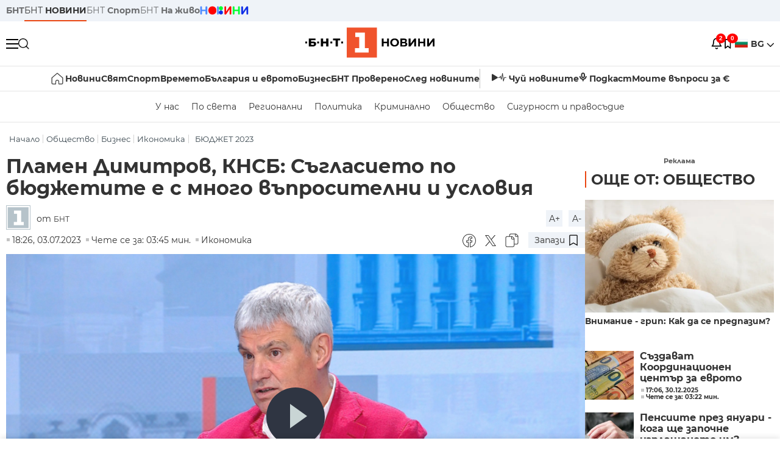

--- FILE ---
content_type: text/html; charset=UTF-8
request_url: https://bntnews.bg/news/plamen-dimitrov-knsb-saglasieto-po-byujetite-e-s-mnogo-vaprositelni-i-usloviya-1239482news.html
body_size: 22370
content:
<!DOCTYPE html>
<html lang="bg">

    <meta charset="utf-8">
<meta http-equiv="X-UA-Compatible" content="IE=edge,chrome=1">

<title>Пламен Димитров, КНСБ: Съгласието по бюджетите е с много въпросителни и условия - По света и у нас - БНТ Новини</title>
<meta content="Около 5 часа продължи заседанието на Тристранния съвет. По принцип се получи преобладаващо съгласие по бюджетите на НЗОК, ДОО и държавния бюджет, но с..." name="description">
<meta content="Пламен Димитров, КНСБ: Съгласието по бюджетите е с много въпросителни и условия - По света и у нас - БНТ Новини" property="og:title">
<meta content="Около 5 часа продължи заседанието на Тристранния съвет. По принцип се получи преобладаващо съгласие по бюджетите на НЗОК, ДОО и държавния бюджет, но с..." property="og:description">
<meta property="fb:app_id" content="136396243365731">
    <meta content="https://bntnews.bg/f/news/b/1239/d700d705a701bb2f75cc771cea8c896b.png" property="og:image">
    <meta property="og:image:width" content="840" />
    <meta property="og:image:height" content="454" />

    <link rel="canonical" href="https://bntnews.bg/news/plamen-dimitrov-knsb-saglasieto-po-byujetite-e-s-mnogo-vaprositelni-i-usloviya-1239482news.html" />
    <meta content="https://bntnews.bg/news/plamen-dimitrov-knsb-saglasieto-po-byujetite-e-s-mnogo-vaprositelni-i-usloviya-1239482news.html" property="og:url">

    <meta property="og:type" content="article" />
    <meta property="og:site_name" content="bntnews.bg" />
        <script type="application/ld+json">
    [{"@context":"https:\/\/schema.org","@type":"NewsArticle","headline":"\u041f\u043b\u0430\u043c\u0435\u043d \u0414\u0438\u043c\u0438\u0442\u0440\u043e\u0432, \u041a\u041d\u0421\u0411: \u0421\u044a\u0433\u043b\u0430\u0441\u0438\u0435\u0442\u043e \u043f\u043e \u0431\u044e\u0434\u0436\u0435\u0442\u0438\u0442\u0435 \u0435 \u0441 \u043c\u043d\u043e\u0433\u043e \u0432\u044a\u043f\u0440\u043e\u0441\u0438\u0442\u0435\u043b\u043d\u0438 \u0438 \u0443\u0441\u043b\u043e\u0432\u0438\u044f","description":"\u041e\u043a\u043e\u043b\u043e 5 \u0447\u0430\u0441\u0430 \u043f\u0440\u043e\u0434\u044a\u043b\u0436\u0438 \u0437\u0430\u0441\u0435\u0434\u0430\u043d\u0438\u0435\u0442\u043e \u043d\u0430 \u0422\u0440\u0438\u0441\u0442\u0440\u0430\u043d\u043d\u0438\u044f \u0441\u044a\u0432\u0435\u0442. \u041f\u043e \u043f\u0440\u0438\u043d\u0446\u0438\u043f \u0441\u0435 \u043f\u043e\u043b\u0443\u0447\u0438 \u043f\u0440\u0435\u043e\u0431\u043b\u0430\u0434\u0430\u0432\u0430\u0449\u043e \u0441\u044a\u0433\u043b\u0430\u0441\u0438\u0435 \u043f\u043e \u0431\u044e\u0434\u0436\u0435\u0442\u0438\u0442\u0435 \u043d\u0430 \u041d\u0417\u041e\u041a, \u0414\u041e\u041e \u0438 \u0434\u044a\u0440\u0436\u0430\u0432\u043d\u0438\u044f \u0431\u044e\u0434\u0436\u0435\u0442, \u043d\u043e \u0441...","mainEntityOfPage":{"@type":"WebPage","@id":"https:\/\/bntnews.bg"},"image":{"@type":"ImageObject","url":"https:\/\/bntnews.bg\/f\/news\/b\/1239\/d700d705a701bb2f75cc771cea8c896b.png","width":1000,"height":500},"datePublished":"2023-07-03T18:26:00+03:00","dateModified":"2023-07-03T18:26:00+03:00","author":{"@type":"Person","name":"\u0411\u041d\u0422","url":"https:\/\/bntnews.bg"},"publisher":{"@type":"Organization","name":"\u041f\u043e \u0441\u0432\u0435\u0442\u0430 \u0438 \u0443 \u043d\u0430\u0441 - \u0411\u041d\u0422 \u041d\u043e\u0432\u0438\u043d\u0438","logo":{"@type":"ImageObject","url":"https:\/\/bntnews.bg\/box\/img\/BNT_black.svg","width":597,"height":218},"sameAs":["https:\/\/www.facebook.com\/novinite.bnt\/","https:\/\/twitter.com\/bnt_bg","https:\/\/www.instagram.com\/bnt_news\/"]},"isAccessibleForFree":true},{"@context":"https:\/\/schema.org","@type":"BreadcrumbList","itemListElement":[{"@type":"ListItem","position":1,"name":"\u041d\u0430\u0447\u0430\u043b\u043e","item":"https:\/\/bntnews.bg"},{"@type":"ListItem","position":2,"name":"\u041e\u0431\u0449\u0435\u0441\u0442\u0432\u043e","item":"https:\/\/bntnews.bg\/bg\/c\/obshtestvo-15"},{"@type":"ListItem","position":3,"name":"\u0411\u0438\u0437\u043d\u0435\u0441","item":"https:\/\/bntnews.bg\/biznes-437cat.html"},{"@type":"ListItem","position":4,"name":"\u0418\u043a\u043e\u043d\u043e\u043c\u0438\u043a\u0430","item":"https:\/\/bntnews.bg\/ikonomika-435cat.html"},{"@type":"ListItem","position":5,"name":"\u0411\u042e\u0414\u0416\u0415\u0422 2023","item":"https:\/\/bntnews.bg\/tema\/byujet-2023-781tema.html"}]},{"@context":"https:\/\/schema.org","@type":"VideoObject","name":"\u041f\u043b\u0430\u043c\u0435\u043d \u0414\u0438\u043c\u0438\u0442\u0440\u043e\u0432, \u041a\u041d\u0421\u0411: \u0421\u044a\u0433\u043b\u0430\u0441\u0438\u0435\u0442\u043e \u043f\u043e \u0431\u044e\u0434\u0436\u0435\u0442\u0438\u0442\u0435 \u0435 \u0441 \u043c\u043d\u043e\u0433\u043e \u0432\u044a\u043f\u0440\u043e\u0441\u0438\u0442\u0435\u043b\u043d\u0438 \u0438 \u0443\u0441\u043b\u043e\u0432\u0438\u044f","description":"\u041e\u043a\u043e\u043b\u043e 5 \u0447\u0430\u0441\u0430 \u043f\u0440\u043e\u0434\u044a\u043b\u0436\u0438 \u0437\u0430\u0441\u0435\u0434\u0430\u043d\u0438\u0435\u0442\u043e \u043d\u0430 \u0422\u0440\u0438\u0441\u0442\u0440\u0430\u043d\u043d\u0438\u044f \u0441\u044a\u0432\u0435\u0442. \u041f\u043e \u043f\u0440\u0438\u043d\u0446\u0438\u043f \u0441\u0435 \u043f\u043e\u043b\u0443\u0447\u0438 \u043f\u0440\u0435\u043e\u0431\u043b\u0430\u0434\u0430\u0432\u0430\u0449\u043e \u0441\u044a\u0433\u043b\u0430\u0441\u0438\u0435 \u043f\u043e \u0431\u044e\u0434\u0436\u0435\u0442\u0438\u0442\u0435 \u043d\u0430 \u041d\u0417\u041e\u041a, \u0414\u041e\u041e \u0438 \u0434\u044a\u0440\u0436\u0430\u0432\u043d\u0438\u044f \u0431\u044e\u0434\u0436\u0435\u0442, \u043d\u043e \u0441...","thumbnailUrl":["https:\/\/bntnews.bg\/f\/news\/b\/1239\/d700d705a701bb2f75cc771cea8c896b.png"],"uploadDate":"2023-07-03T18:26:00+03:00","contentUrl":"https:\/\/bntnews.bg\/f\/video\/o\/1239\/def8658eafc033fe807ae1af77d0ec9e.mp4"}]
</script>
    
                
<meta name="twitter:card" content="summary">
<meta name="twitter:site" content="bntnews.bg">
<meta name="twitter:title" content="Пламен Димитров, КНСБ: Съгласието по бюджетите е с много въпросителни и условия - По света и у нас - БНТ Новини">
<meta name="twitter:description" content="Около 5 часа продължи заседанието на Тристранния съвет. По принцип се получи преобладаващо съгласие по бюджетите на НЗОК, ДОО и държавния бюджет, но с...">
    <meta name="twitter:image" content="https://bntnews.bg/f/news/b/1239/d700d705a701bb2f75cc771cea8c896b.png">
<meta name="twitter:creator" content="БНТ">




<meta name="viewport" content="width=device-width, height=device-height, initial-scale=1.0, user-scalable=0, minimum-scale=1.0, maximum-scale=1.0">



    <script type="application/ld+json">
        {
            "@context": "https://schema.org",
            "@type": "WebSite",
            "name":"БНТ Новини",
            "url": "https://bntnews.bg"
        }
    </script>




<style type="text/css">

   @font-face{font-family:Montserrat;font-style:normal;font-display: swap; font-weight:300;src:url(/box/css/fonts/montserrat-v14-latin_cyrillic-ext_cyrillic-300.eot);src:local('Montserrat Light'),local('Montserrat-Light'),url(/box/css/fonts/montserrat-v14-latin_cyrillic-ext_cyrillic-300.eot?#iefix) format('embedded-opentype'),url(/box/css/fonts/montserrat-v14-latin_cyrillic-ext_cyrillic-300.woff2) format('woff2'),url(/box/css/fonts/montserrat-v14-latin_cyrillic-ext_cyrillic-300.woff) format('woff'),url(/box/css/fonts/montserrat-v14-latin_cyrillic-ext_cyrillic-300.ttf) format('truetype'),url(/box/css/fonts/montserrat-v14-latin_cyrillic-ext_cyrillic-300.svg#Montserrat) format('svg')}@font-face{font-family:Montserrat;font-display: swap; font-style:normal;font-weight:400;src:url(/box/css/fonts/montserrat-v14-latin_cyrillic-ext_cyrillic-regular.eot);src:local('Montserrat Regular'),local('Montserrat-Regular'),url(/box/css/fonts/montserrat-v14-latin_cyrillic-ext_cyrillic-regular.eot?#iefix) format('embedded-opentype'),url(/box/css/fonts/montserrat-v14-latin_cyrillic-ext_cyrillic-regular.woff2) format('woff2'),url(/box/css/fonts/montserrat-v14-latin_cyrillic-ext_cyrillic-regular.woff) format('woff'),url(/box/css/fonts/montserrat-v14-latin_cyrillic-ext_cyrillic-regular.ttf) format('truetype'),url(/box/css/fonts/montserrat-v14-latin_cyrillic-ext_cyrillic-regular.svg#Montserrat) format('svg')}@font-face{font-family:Montserrat;font-display: swap; font-style:normal;font-weight:500;src:url(/box/css/fonts/montserrat-v14-latin_cyrillic-ext_cyrillic-500.eot);src:local('Montserrat Medium'),local('Montserrat-Medium'),url(/box/css/fonts/montserrat-v14-latin_cyrillic-ext_cyrillic-500.eot?#iefix) format('embedded-opentype'),url(/box/css/fonts/montserrat-v14-latin_cyrillic-ext_cyrillic-500.woff2) format('woff2'),url(/box/css/fonts/montserrat-v14-latin_cyrillic-ext_cyrillic-500.woff) format('woff'),url(/box/css/fonts/montserrat-v14-latin_cyrillic-ext_cyrillic-500.ttf) format('truetype'),url(/box/css/fonts/montserrat-v14-latin_cyrillic-ext_cyrillic-500.svg#Montserrat) format('svg')}@font-face{font-family:Montserrat;font-display: swap; font-style:normal;font-weight:700;src:url(/box/css/fonts/montserrat-v14-latin_cyrillic-ext_cyrillic-700.eot);src:local('Montserrat Bold'),local('Montserrat-Bold'),url(/box/css/fonts/montserrat-v14-latin_cyrillic-ext_cyrillic-700.eot?#iefix) format('embedded-opentype'),url(/box/css/fonts/montserrat-v14-latin_cyrillic-ext_cyrillic-700.woff2) format('woff2'),url(/box/css/fonts/montserrat-v14-latin_cyrillic-ext_cyrillic-700.woff) format('woff'),url(/box/css/fonts/montserrat-v14-latin_cyrillic-ext_cyrillic-700.ttf) format('truetype'),url(/box/css/fonts/montserrat-v14-latin_cyrillic-ext_cyrillic-700.svg#Montserrat) format('svg')}

</style>

<link rel="stylesheet" type='text/css' href="/box2/css//normalize.css">
<link rel="stylesheet" type='text/css' href="/box2/css//flex.css?b=1538">
<link rel="stylesheet" type='text/css' href="/box2/css//app.css?b=1538">
<link rel="stylesheet" type='text/css' href="/box2/css//app-new.css?b=1538">
<link rel="stylesheet" type='text/css' href="/box2/css//mobile.css?b=1538">
<script src="/box2/js//jquery-3.6.1.min.js"></script>

<link rel="shortcut icon" href="/favicon.ico" type="image/x-icon">
<link rel="icon" href="/favicon.ico" type="image/x-icon">
<link rel="apple-touch-icon" sizes="57x57" href="/box/img//fav/apple-icon-57x57.png">
<link rel="apple-touch-icon" sizes="60x60" href="/box/img//fav/apple-icon-60x60.png">
<link rel="apple-touch-icon" sizes="72x72" href="/box/img//fav/apple-icon-72x72.png">
<link rel="apple-touch-icon" sizes="76x76" href="/box/img//fav/apple-icon-76x76.png">
<link rel="apple-touch-icon" sizes="114x114" href="/box/img//fav/apple-icon-114x114.png">
<link rel="apple-touch-icon" sizes="120x120" href="/box/img//fav/apple-icon-120x120.png">
<link rel="apple-touch-icon" sizes="144x144" href="/box/img//fav/apple-icon-144x144.png">
<link rel="apple-touch-icon" sizes="152x152" href="/box/img//fav/apple-icon-152x152.png">
<link rel="apple-touch-icon" sizes="180x180" href="/box/img//fav/apple-icon-180x180.png">
<link rel="icon" type="image/png" sizes="192x192"  href="/box/img//fav/android-icon-192x192.png">
<link rel="icon" type="image/png" sizes="32x32" href="/box/img//fav/favicon-32x32.png">
<link rel="icon" type="image/png" sizes="96x96" href="/box/img//fav/favicon-96x96.png">
<link rel="icon" type="image/png" sizes="16x16" href="/box/img//fav/favicon-16x16.png">
<link rel="manifest" href="/box/img//fav/manifest.json">
<meta name="msapplication-TileImage" content="/ms-icon-144x144.png">
<meta name="facebook-domain-verification" content="e5jyuibgow43w4jcikwb0j66f9w398" />

    <!-- Google Tag Manager  header-->
<script>(function(w,d,s,l,i){w[l]=w[l]||[];w[l].push({'gtm.start':
new Date().getTime(),event:'gtm.js'});var f=d.getElementsByTagName(s)[0],
j=d.createElement(s),dl=l!='dataLayer'?'&l='+l:'';j.async=true;j.src=
'https://www.googletagmanager.com/gtm.js?id='+i+dl;f.parentNode.insertBefore(j,f);
})(window,document,'script','dataLayer','GTM-T68FD57');</script>
<!-- End Google Tag Manager -->

               <script async src="https://securepubads.g.doubleclick.net/tag/js/gpt.js"></script>
     <script>
     
            window.googletag = window.googletag || {cmd: []};
            googletag.cmd.push(function() {

            googletag.defineSlot('/21827094253/News.BNT.bg/news_bnt_inside_page_btf', [[1, 1], [300, 600], [160, 600], [300, 250], [250, 250]], 'div-gpt-ad-1580289678346-0').addService(googletag.pubads());
            googletag.defineSlot('/21827094253/News.BNT.bg/native_ad_newsbnt', [1, 1], 'div-gpt-ad-1591698732258-0').addService(googletag.pubads());
            googletag.defineSlot('/21827094253/News.BNT.bg/news_bnt_page_richmedia', [1, 1], 'div-gpt-ad-1580294573024-0').addService(googletag.pubads());

            var lb = googletag.sizeMapping().
            addSize([1024, 0], [[1,1],[970, 250], [970, 66], [980, 120], [728, 90]]). //desktop
            addSize([320, 0], [[1,1],[360, 100],[320, 100]]).
            addSize([0, 0], [1, 1]). //other
            build();

            var rect = googletag.sizeMapping().
            addSize([1024, 0], [[1,1], [300,600],[300,250], [336,280], [250,250], [160,600]]). //desktop
            addSize([320, 0], [[1,1], [300,250], [336,280], [250,250]]).
            addSize([0, 0], [1, 1]). //other
            build();

            var gptAdSlots = [];

            gptAdSlots[0] = googletag.defineSlot('/21827094253/News.BNT.bg/news_bnt_inside_page_leaderboard_atf', [[1, 1], [970, 250], [750, 100], [980, 120], [960, 90], [728, 90], [980, 90], [320, 50],  [930, 180], [970, 90], [300, 50], [750, 200], [970, 66], [320, 100], [750, 300], [950, 90]], 'div-gpt-ad-1580289379931-0').
            defineSizeMapping(lb).
            setCollapseEmptyDiv(true).
            addService(googletag.pubads());
            googletag.enableServices();

            gptAdSlots[1] = googletag.defineSlot('/21827094253/News.BNT.bg/news_bnt_inside_page_atf', [[300, 600], [160, 600], [1, 1], [250, 250], [336, 280], [300, 250]], 'div-gpt-ad-1617786055977-0').
            defineSizeMapping(rect).
            setCollapseEmptyDiv(true).
            addService(googletag.pubads());
            googletag.enableServices();

            googletag.pubads().enableSingleRequest();
            googletag.pubads().setCentering(true);
            googletag.pubads().collapseEmptyDivs();
            googletag.pubads().setTargeting('page', 'insidepage');

              
            googletag.enableServices();

  });
     
     </script>
    
    
    <!-- Google tag (gtag.js) -->
    <script async src="https://www.googletagmanager.com/gtag/js?id=G-V1VRKR2BY0"></script>
    <script>
      window.dataLayer = window.dataLayer || [];
      function gtag(){dataLayer.push(arguments);}
      gtag('js', new Date());

      gtag('config', 'G-V1VRKR2BY0');
    </script>
    



    
    
    

<script src="/box2/js/favorites.js?p=1538"></script>
<script src="/box2/js/react.js?p=1538"></script>

    <body>

        <div class="dim"></div>
<header>
    <div class="header-top-nd">
        <div class="container clearfix">
            <div class="header-top-nd-wrap">
                <div class="top-links-scroll">
                    <div class="left-links">
                        <a class="bold" href="https://bnt.bg/" title="БНТ" >БНТ</a>
                        <a class="active" href="https://bntnews.bg/" title="БНТ НОВИНИ" >БНТ <span class="bold">НОВИНИ</span></a>
                        <a href="https://bntnews.bg/sport" title="БНТ Спорт" >БНТ <span class="bold">Спорт</span></a>
                        <a href="https://tv.bnt.bg/" title="БНТ На живо">БНТ <span class="bold">На живо</span></a>
                                                <a href="https://bntnews.bg/kids" class="no-before kids-banner-desktop " style="opacity:1;">
                            <img src="/box2/img/kids.png" style="margin-top:10px;height:14px;opacity:1;" alt="бнт деца">
                        </a>
                        <style>
                        .kids-banner-mobile {
                          display: none;
                        }
                        @media screen and (max-width: 640px) {
                             .kids-banner-desktop {
                               display: none;
                             }
                             .kids-banner-mobile {
                               display: block;
                             }
                        }
                        </style>
                                                                                            </div>
                </div>
                <div class="right-links">
                                        <div class="langeauge-wrap-nd pointer for-mobile">
                                                    <img src="/box2/img/bg.png" class="bg-lng-icon" style="width:21px;float:left;margin-right:5px;">
                            <a href="javascript:void(0);" class="bold">BG <img class="bg-lng-icon" src="/box2/img/down.png"></a>
                        
                        <ul class="language">
                                                        <li style="height:50px;line-height:50px;">
                                <img src="/box2/img/en.jpg" style="width:21px;float:left;margin-top:18px;margin-right:5px;">
                                <a href="https://bntnews.bg/en">ENG</a>
                            </li>
                            
                            
                            <li style="height:50px;line-height:50px;">
                                <img src="/box2/img/tr.png" style="width:21px;float:left;margin-top:18px;margin-right:5px;">
                                <a href="https://bnt.bg/tr" target="_blank">TR</a>
                            </li>
                        </ul>
                    </div>
                </div>
            </div>
        </div>
    </div><!-- End header top -->

    <div class="header-middle-nd">
        <div class="container d-flex justify-content-between">
            <div class="middle-content-nd">
                <div class="left-part-nd">
                    <div class="menu-nd">
                        <button class="hamburger-btn menu-icon-nd" id="hamburger">
                          <span class="line"></span>
                          <span class="line"></span>
                          <span class="line"></span>
                        </button>
                    </div>
                    <button id="search-button" class="search left pointer"><img src="/box2/img/new-search-btn.png" width="18" height="18" alt=""></button>
                    <div class="search-clone none">&nbsp;</div>
                </div>
                <div class="middle-part-nd">
                    <a href="https://bntnews.bg/" class="logo-nd">
                        <img src="/box2/img/logo-bnt-new.svg">
                    </a>
                </div>
                <div class="right-part-nd">
                    <a class="bell" id="bell-noty" href="javascript:void(0);">
                        <div class="notification-container">
                            <!-- Bell Icon SVG -->
                            <svg class="bell-icon" xmlns="http://www.w3.org/2000/svg" viewBox="0 0 24 24" fill="none" stroke="#000000" stroke-width="2" stroke-linecap="round" stroke-linejoin="round">
                                <path d="M18 8A6 6 0 0 0 6 8c0 7-3 9-3 9h18s-3-2-3-9"></path>
                                <path d="M13.73 21a2 2 0 0 1-3.46 0"></path>
                            </svg>

                            <!-- X Icon SVG (thin) -->
                            <svg class="x-icon" xmlns="http://www.w3.org/2000/svg" viewBox="0 0 24 24" fill="none" stroke="#000000" stroke-width="1" stroke-linecap="round" stroke-linejoin="round">
                                <line x1="19" y1="5" x2="5" y2="19"></line>
                                <line x1="5" y1="5" x2="19" y2="19"></line>
                            </svg>

                            <!-- Notification Badge with Count -->
                            <div class="notification-badge">2</div>
                        </div>
                    </a>



                    <a class="marks" id="bookmark-noty" href="javascript:void(0);">
                        <div id="fv-bookmark-noty" class="bookmark-container">
                            <!-- Bookmark Icon SVG -->
                            <svg class="bookmark-icon" xmlns="http://www.w3.org/2000/svg" viewBox="0 0 24 24" fill="none" stroke="#000000" stroke-width="2" stroke-linecap="round" stroke-linejoin="round">
                                <path d="M5 4 V21 L10 17 L15 21 V4 Z"></path>
                            </svg>

                            <!-- X Icon SVG (thin) -->
                            <svg class="x-icon" xmlns="http://www.w3.org/2000/svg" viewBox="0 0 24 24" fill="none" stroke="#000000" stroke-width="1" stroke-linecap="round" stroke-linejoin="round">
                                <line x1="19" y1="5" x2="5" y2="19"></line>
                                <line x1="5" y1="5" x2="19" y2="19"></line>
                            </svg>

                            <!-- Optional: Notification Badge with Count -->
                            <div class="notification-badge fv-notification-badge"></div>
                        </div>
                    </a>

                                        <div class="langeauge-wrap-nd pointer for-desktop">
                                                    <img src="/box2/img/bg.png" style="width:21px;float:left;margin-right:5px;">
                            <a href="javascript:void(0);" class="bold">BG <img src="/box2/img/down.png"></a>
                        
                        <ul class="language">
                                                        <li style="height:50px;line-height:50px;">
                                <img src="/box2/img/en.jpg" style="width:21px;float:left;margin-top:18px;margin-right:5px;">
                                <a href="https://bntnews.bg/en">ENG</a>
                            </li>
                            
                            
                            <li style="height:50px;line-height:50px;">
                                <img src="/box2/img/tr.png" style="width:21px;float:left;margin-top:18px;margin-right:5px;">
                                <a href="https://bnt.bg/tr" target="_blank">TR</a>
                            </li>
                        </ul>
                    </div>
                </div>

            </div><!-- End container -->

        </div>

        
    </div><!-- End header middle -->

    <div class="header-bottom-nd">
    <div class="container clearfix">
      <div class="scroll-mobile">
          <div class="top-nav-nd">
                            
                                          <a href="https://bntnews.bg" title="Начало" class="nav-link-nd flex justify-center align-center" style="display:flex;">
                            <img src="/box2/img/home.svg" style="margin-right:3px;" width="20" alt="Начало">
                        </a>
                  
                                
                                        <a href="https://bntnews.bg" title="Новини" class="nav-link-nd">Новини</a>
                  
                                
                                        <a href="https://bntnews.bg/bg/c/po-sveta" title="Свят" class="nav-link-nd">Свят</a>
                  
                                
                                        <a href="https://bntnews.bg/sport" title="Спорт" class="nav-link-nd">Спорт</a>
                  
                                        <a href="https://bntnews.bg/kids" title="Спорт" class="nav-link-nd kids-banner-mobile ">
                          <img src="/box2/img/kids.png" style="margin-top:10px;height:12px;opacity:1;" alt="бнт деца">
                      </a>
                                
                                        <a href="https://bntnews.bg/vremeto-141cat.html" title="Времето" class="nav-link-nd">Времето</a>
                  
                                
                                        <a href="https://bntnews.bg/balgariya-i-evroto-450cat.html" title="България и еврото" class="nav-link-nd">България и еврото</a>
                  
                                
                                        <a href="https://bntnews.bg/ikonomika-435cat.html" title="Бизнес" class="nav-link-nd">Бизнес</a>
                  
                                
                                        <a href="https://bntnews.bg/provereno" title="БНТ Проверено" class="nav-link-nd">БНТ Проверено</a>
                  
                                
                                        <a href="https://bntnews.bg/bg/c/sled-novinite" title="След новините" class="nav-link-nd">След новините</a>
                  
                                
                                <a href="https://bntnews.bg/listen" class="nav-link-nd listen"><img src="/box2/img/listen.svg">Чуй новините</a>
              
              <a href="https://www.youtube.com/@BNT1/podcasts" target="_blank" class="nav-link-nd podkast"><img src="/box2/img/podcast.svg">Подкаст</a>

              <a href="https://bntnews.bg/me/euro" class="nav-link-nd podkast">Моите въпроси за €</a>
          </div>
      </div>
    </div>
</div><!-- End header bottom -->
<div class="header-nav-nd" style="">
    <div class="container clearfix">
        <div class="scroll-mobile">
          <div class="bottom-nav-nd">
                                                                                <a href="https://bntnews.bg/bg/c/bulgaria" title="У нас" class="bott-nav-nd">У нас</a>
                                                                                        <a href="https://bntnews.bg/bg/c/po-sveta" title="По света" class="bott-nav-nd">По света</a>
                                                                                        <a href="https://bntnews.bg/bg/z" title="Регионални" class="bott-nav-nd">Регионални</a>
                                                                                        <a href="https://bntnews.bg/bg/c/bgpolitika" title="Политика" class="bott-nav-nd">Политика</a>
                                                                                        <a href="https://bntnews.bg/kriminalno-121cat.html" title="Криминално" class="bott-nav-nd">Криминално</a>
                                                                                        <a href="https://bntnews.bg/bg/c/obshtestvo-15" title="Общество" class="bott-nav-nd">Общество</a>
                                                                                        <a href="https://bntnews.bg/bg/c/bgsigurnost" title="Сигурност и правосъдие" class="bott-nav-nd">Сигурност и правосъдие</a>
                                                                </div>
        </div>
    </div>
</div>


    <div class="mobile-nav">
    <div class="main-nav">

        <div class="left flex items-center w100">
            <div class="search-wrap flex-1 left">
                <form action="https://bntnews.bg/search" method="get">
                   <input id="search_input" type="text" name="q" />
                   <button type="submit"><img src="/box2/img/search_w.svg" width="16" alt=""></button>
                </form>
            </div>

        </div>

        <div class="nav-links-holder">
            <a href="https://bntnews.bg/" title="начало"><img src="/box2/img/home.svg" style="margin-right:10px;" width="20" alt=""> начало</a>
                                                                                                                            <a href="https://bntnews.bg" title="Новини" class="nav-link-nd">Новини</a>
                                                                                                                                <a href="https://bntnews.bg/bg/c/po-sveta" title="Свят" class="nav-link-nd">Свят</a>
                                                                                                                                <a href="https://bntnews.bg/sport" title="Спорт" class="nav-link-nd">Спорт</a>
                                                                <a href="https://bntnews.bg/kids" title="Спорт" class="nav-link-nd ">
                            <img src="/box2/img/kids.png" style="margin-top:10px;height:12px;opacity:1;" alt="бнт деца">
                        </a>
                                                                                                            <a href="https://bntnews.bg/vremeto-141cat.html" title="Времето" class="nav-link-nd">Времето</a>
                                                                                                                                <a href="https://bntnews.bg/balgariya-i-evroto-450cat.html" title="България и еврото" class="nav-link-nd">България и еврото</a>
                                                                                                                                <a href="https://bntnews.bg/ikonomika-435cat.html" title="Бизнес" class="nav-link-nd">Бизнес</a>
                                                                                                                                <a href="https://bntnews.bg/provereno" title="БНТ Проверено" class="nav-link-nd">БНТ Проверено</a>
                                                                                                                                <a href="https://bntnews.bg/bg/c/sled-novinite" title="След новините" class="nav-link-nd">След новините</a>
                                                                                                                    <a href="https://bntnews.bg/bg/c/bulgaria" title="У нас" class="nav-link-nd">У нас</a>
                                                                <a href="https://bntnews.bg/bg/c/po-sveta" title="По света" class="nav-link-nd">По света</a>
                                                                <a href="https://bntnews.bg/bg/z" title="Регионални" class="nav-link-nd">Регионални</a>
                                                                <a href="https://bntnews.bg/bg/c/bgpolitika" title="Политика" class="nav-link-nd">Политика</a>
                                                                <a href="https://bntnews.bg/kriminalno-121cat.html" title="Криминално" class="nav-link-nd">Криминално</a>
                                                                <a href="https://bntnews.bg/bg/c/obshtestvo-15" title="Общество" class="nav-link-nd">Общество</a>
                                                                <a href="https://bntnews.bg/bg/c/bgsigurnost" title="Сигурност и правосъдие" class="nav-link-nd">Сигурност и правосъдие</a>
                                        <a href="https://bntnews.bg/listen" class="" title="Чуй новините"><img src="/box2/img/listen.svg" style="margin-right:10px;" width="24" alt=""> Чуй новините</a>
            <a href="https://www.youtube.com/@BNT1/podcasts" target="_blank" title="Подкаст"><img src="/box2/img/podcast.svg" style="margin-right:10px;" width="18" alt=""> Подкаст</a>
        </div><!-- End nav links holder -->

    </div><!-- End main nav -->

    
</div><!-- End mobile nav -->


    <div class="noty-nav">
        <div class="flex" style="margin-bottom:30px;">
            <h2 class="section-title flex-1 left w100" style="width:auto;">
                <span>
                    ИЗВЕСТИЯ
                </span>
            </h2>

            <a href="https://bntnews.bg/personal" class="more-button flex flex-1 items-center justify-center" style="background: #f0532c;padding-left:0px;min-width: 130px;margin-bottom:0px;max-width: 180px;text-transform: uppercase;height: 30px;line-height: 30px;">
                <span style="max-width:15px;margin-top:10px;margin-right:10px;">
                    <!-- Bell Icon SVG -->
                    <svg class="bell-icon-small" xmlns="http://www.w3.org/2000/svg" viewBox="0 0 24 24" fill="none" stroke="#ffffff" stroke-width="2" stroke-linecap="round" stroke-linejoin="round">
                        <path d="M18 8A6 6 0 0 0 6 8c0 7-3 9-3 9h18s-3-2-3-9"></path>
                        <path d="M13.73 21a2 2 0 0 1-3.46 0"></path>
                    </svg>

                </span>
                <span>
                    Моите новини
                </span>
            </a>
                    </div>

        <div class="news-boxes">
                            <div class="news-box-nd">
                    <a href="https://bntnews.bg/news/vnimanie-grip-kak-da-se-predpazim-1371772news.html" class="img-nd"><img src="https://bntnews.bg/f/news/b/1371/857705bf33877b1e8755fd338cd8904a.webp"></a>
                    <div class="txt-nd">
                        <a href="https://bntnews.bg/news/vnimanie-grip-kak-da-se-predpazim-1371772news.html" class="title-nd">Внимание - грип: Как да се предпазим?</a>
                        <div class="stats-wrap">
                            <div style="" class="news-stat  left w100 stats-wrap " >
        <time class="news-time stats" >
        17:40, 30.12.2025
            </time>
    
    
            <div class="read-time stats" >
            Чете се за: 04:15 мин.
        </div>
    
                </div>
                        </div>
                    </div>
                </div>
                            <div class="news-box-nd">
                    <a href="https://bntnews.bg/news/vremeto-prez-yanuari-ot-18-do-15-gradusa-1371754news.html" class="img-nd"><img src="https://bntnews.bg/f/news/b/1371/5910220e7137bc643063e168d38aa1cf.webp"></a>
                    <div class="txt-nd">
                        <a href="https://bntnews.bg/news/vremeto-prez-yanuari-ot-18-do-15-gradusa-1371754news.html" class="title-nd">Времето през януари: От -18 до 15 градуса</a>
                        <div class="stats-wrap">
                            <div style="" class="news-stat  left w100 stats-wrap " >
        <time class="news-time stats" >
        15:53, 30.12.2025
            </time>
    
    
            <div class="read-time stats" >
            Чете се за: 04:07 мин.
        </div>
    
                </div>
                        </div>
                    </div>
                </div>
                    </div><!-- End news boxes holder -->
    </div><!-- End noty nav -->

    <div id="fv-favorites-modal" class="bookmark-nav">
        <h2 class="section-title left w100" style="margin-bottom:30px;">
            <span>
                ЗАПАЗЕНИ
            </span>
        </h2>
        <div class="news-boxes fv-favorites-modal-body">

        </div><!-- End news boxes holder -->
    </div><!-- End noty nav -->


</header>
<!-- End Header -->

<script type="text/javascript">
$(document).ready(function() {
  var headerMiddle = $('.header-middle-nd');
  var headerMiddleHeight = headerMiddle.outerHeight();
  var headerMiddleOffset = headerMiddle.offset().top;
  if($('.non-sticky-back-button')[0]) {
      var backOffset = $('.non-sticky-back-button').offset().top;
  }
  else {
      var backOffset = 0;
  }
  var isSticky = false;
  var isStickyBack = false;
  var spacer = $('<div class="header-spacer"></div>').height(headerMiddleHeight);
  var mobileNav = $('.mobile-nav');
  var notyNav = $('.noty-nav');
  var bookmarkNav = $('.bookmark-nav');

  function adjustMobileNav() {
    // Use getBoundingClientRect for most accurate position calculation
    var headerRect = headerMiddle[0].getBoundingClientRect();
    var headerBottom = Math.ceil(headerRect.bottom);

    mobileNav.css({
      'top': headerBottom + 'px',
      'height': 'calc(100vh - ' + headerBottom + 'px)'
    });

    notyNav.css({
      'top': headerBottom + 'px',
      'height': 'calc(100vh - ' + headerBottom + 'px)'
    });

    bookmarkNav.css({
      'top': headerBottom + 'px',
      'height': 'calc(100vh - ' + headerBottom + 'px)'
    });
  }

  function handleScroll() {
    var scrollPosition = $(window).scrollTop();

    if (scrollPosition > backOffset && !isStickyBack && $('.non-sticky-back-button')[0]) {
        $(".sticky-back-button").show();
        isStickyBack = true;
    }
    else if (scrollPosition <= backOffset && isStickyBack && $('.non-sticky-back-button')[0]) {
        $(".sticky-back-button").hide();
        isStickyBack = false;
    }

    if (scrollPosition > (headerMiddleOffset + 50) && !isSticky) {
      headerMiddle.after(spacer);

      headerMiddle.css({
        'position': 'fixed',
        'top': '0',
        'left': '0',
        'right': '0',
        'z-index': '1000',
        'box-shadow': '0 2px 5px rgba(0,0,0,0.1)'
      }).addClass('sticky-header');

      $('.logo-nd img').css('max-height', '29px');

      adjustMobileNav();
      isSticky = true;
    }
    else if (scrollPosition <= headerMiddleOffset && isSticky) {
      $('.header-spacer').remove();

      headerMiddle.css({
        'position': '',
        'top': '',
        'left': '',
        'right': '',
        'z-index': '',
        'box-shadow': ''
      }).removeClass('sticky-header');

      $('.logo-nd img').css('max-height', '');

      adjustMobileNav();
      isSticky = false;
    }
  }

  var ticking = false;
  $(window).on('scroll', function() {
    if (!ticking) {
      window.requestAnimationFrame(function() {
        handleScroll();
        ticking = false;
      });
      ticking = true;
    }
  });

  var resizeTimer;
  $(window).on('resize', function() {
    clearTimeout(resizeTimer);
    resizeTimer = setTimeout(function() {
      headerMiddleHeight = headerMiddle.outerHeight();
      headerMiddleOffset = isSticky ? spacer.offset().top : headerMiddle.offset().top;
      spacer.height(headerMiddleHeight);
      adjustMobileNav();
    }, 250);
  });

  handleScroll();
  adjustMobileNav();
});
</script>
<style>
.header-middle-nd {
  transition: box-shadow 0.3s ease;
  width: 100%;
  background: #fff;
}
.sticky-header {
  transition: box-shadow 0.3s ease;
}
.header-spacer {
  display: block;
}
</style>

        
        
        
        
        
<main>
    <div class="container clearfix">
        
        <div class="scroll-mobile-path">
            <div class="left w100 crums">
    <div class="scroll-mobile">
        <div class="breadcrumbs left w100" >
            <ul>
                <li><a href="https://bntnews.bg/">Начало</a></li>
                                                            <li ><a href="https://bntnews.bg/bg/c/obshtestvo-15">Общество</a></li>
                                            <li ><a href="https://bntnews.bg/biznes-437cat.html">Бизнес</a></li>
                                            <li ><a href="https://bntnews.bg/ikonomika-435cat.html">Икономика</a></li>
                                            <li class="active"><a href="https://bntnews.bg/tema/byujet-2023-781tema.html">БЮДЖЕТ 2023</a></li>
                                                </ul>

        </div>
    </div><!-- breadcrumbs -->
</div>
        </div>  

        <div class="all-news-wrap view-news">
            <div class="top-news-wrap d-flex view-page">
                <div class="left-column">
                    <h1 class="big-view-title" >Пламен Димитров, КНСБ: Съгласието по бюджетите е с много въпросителни и условия</h1>
                    

                    
                    
                    <div class="info-news-wrap image-wrap bottom-info-container">
    <div class="front-position">
        <a href="https://bntnews.bg/bg/redactor/15/bnt" title="БНТ">
                        <img src="/box/img/avtor_icon.png" fetchpriority="high" alt="bnt avatar logo" />
                    </a>


                <span class="left author">
            от <a href="https://bntnews.bg/bg/redactor/15/bnt" title="БНТ"  class="name">БНТ</a>                      </span>
                    </div>
    <div class="end-soc-position">
        <div class="right-zoom-wrap">
            <a href="#" class="zoom-in">A+</a>
            <a href="#" class="zoom-out">A-</a>
        </div>
    </div>
</div>
<script src="/box2/js/font.js?p=1538" charset="utf-8"></script>

                    <div class="under-title-info items-center">
                        <div style="width:auto;" class="news-stat  left w100 stats-wrap flex-1" >
        <time class="news-time stats" >
        18:26, 03.07.2023
            </time>
    
    
            <div class="read-time stats" >
            Чете се за: 03:45 мин.
        </div>
    
                        <a title="Икономика" href="https://bntnews.bg/ikonomika-435cat.html" class="shared red stats">Икономика</a>
            </div>
                                                <div class="share-bttns" style="margin-right:10px;">
                                                        <div class="share-icons">
                                <div class="soc left a2a_kit left a2a_kit_size_32 a2a_default_style">
                                    <a class="a2a_button_facebook custom-share-btn share-icon-fb"
                                       data-a2a-url="https://bntnews.bg/news/plamen-dimitrov-knsb-saglasieto-po-byujetite-e-s-mnogo-vaprositelni-i-usloviya-1239482news.html"
                                       data-a2a-title="Пламен Димитров, КНСБ: Съгласието по бюджетите е с много въпросителни и условия">
                                    </a>
                                    <a class="a2a_button_twitter custom-share-btn share-icon-x"
                                       data-a2a-url="https://bntnews.bg/news/plamen-dimitrov-knsb-saglasieto-po-byujetite-e-s-mnogo-vaprositelni-i-usloviya-1239482news.html"
                                       data-a2a-title="Пламен Димитров, КНСБ: Съгласието по бюджетите е с много въпросителни и условия">
                                    </a>
                                    <a href="javascript:void(0);" class="copy-btn share-icon-c" data-clipboard-text="https://bntnews.bg/news/plamen-dimitrov-knsb-saglasieto-po-byujetite-e-s-mnogo-vaprositelni-i-usloviya-1239482news.html">
                                       <span>Копирано в клипборда</span>
                                    </a>
                                </div>
                            </div>
                        </div>
                                                <div class="end-soc-position" style="background: #EFF3F8;padding-left:10px;padding-right:10px;">
                            <a href="javascript:void(0);" class="save fv-save bookmark-icon-save fv-empty flex items-center justify-center" data-id="1239482" style="font-weight: 600;">
                              <span>Запази</span>
                              <svg xmlns="http://www.w3.org/2000/svg" viewBox="0 0 50 70">
                                  <path class="bookmark-fill" d="M10,5 L40,5 Q42,5 42,7 L42,50 L25,40 L8,50 L8,7 Q8,5 10,5 Z" stroke="black" stroke-width="3.5"/>
                                </svg>
                            </a>

                        </div>
                    </div>

                    
                    
                    <div class="top-news d-flex">
                                                <div class="videojs-wrap  left w100">
                            <div class="video left w100">
                                <div class="close-vid" title="Затвори"></div>
                                <video
                                    id="bnt-video"
                                    class="video-js vjs-default-skin vjs-16-9"
                                    controls
                                    preload="metadata"
                                    data-setup='{ "fluid": true, "poster":"https://bntnews.bg/f/news/b/1239/d700d705a701bb2f75cc771cea8c896b.png" }'
                                >
                                    <source src="https://bntnews.bg/f/video/o/1239/def8658eafc033fe807ae1af77d0ec9e.mp4" type="video/mp4">
                                                                    </video>
                            </div>
                        </div>
                                            </div>

                    <div class="left w100 flex signature-image">
                        <div class="flex-1">
                                                                                                                </div>
                                                <div class="signature-text">
                            Субтитрите са автоматично генерирани и може да съдържат неточности.
                        </div>
                                            </div>


                                                                
                                        <div class="last-news-wrap scroll-slider view-scroll-images">
                        
<!--<div class="view-page-btns">
    <div class="swiper-button-prev"></div>
    <div class="swiper-button-next"></div>
</div>   -->

<div class="last-news-container">
    <a href="javascript:void(0);" class="move-btn left" id="scrollLeft">
        <img src="/box2/img/go-left.png" alt="Scroll left">
    </a>
    <div id="newsSliderOuter" style="padding-bottom: 10px;" class="scroll-outer gsc_thin_scroll">
        <div class="scroll-innner" id="newsSlider">
                                            <div class="scroll-box scroll-box-under-article" onclick="window.location='https://bntnews.bg/news/novi-pravila-za-vzimane-na-shofyorska-knizhka-vizhte-kakvo-se-promenya-1239474news.html'" style="width:auto;max-width:300px;">
                    <time style="font-weight: 500;">18:04, 03.07.2023</time>
                    <div class="flex flex-1 w100 left relative">
                        <a class="image-container-list">
                            <img class="img " src="https://bntnews.bg/f/news/s/1239/50bf6220f1872be13729039e71a458bd.png" alt="Нови правила за взимане на шофьорска книжка - вижте какво се променя">
                                                            <span class="white-sticker d-flex justify-content-center">
                                    <img src="/box2/img/playred.svg" width="14" alt="">
                                </span>
                                                    </a>
                        <a href="https://bntnews.bg/news/novi-pravila-za-vzimane-na-shofyorska-knizhka-vizhte-kakvo-se-promenya-1239474news.html" title="Нови правила за взимане на шофьорска книжка - вижте какво се променя" style="font-weight: 600;">
                            Нови правила за взимане на шофьорска книжка - вижте какво се променя
                        </a>
                    </div>

                </div>
                                                            <div class="scroll-box scroll-box-under-article" onclick="window.location='https://bntnews.bg/news/kak-se-organizirat-razmiricite-vav-franciya-1239475news.html'" style="width:auto;max-width:300px;">
                    <time style="font-weight: 500;">18:02, 03.07.2023</time>
                    <div class="flex flex-1 w100 left relative">
                        <a class="image-container-list">
                            <img class="img " src="https://bntnews.bg/f/news/s/1239/9ea0557a700fe1fb883721d14c25a028.png" alt="Как се организират размириците във Франция?">
                                                            <span class="white-sticker d-flex justify-content-center">
                                    <img src="/box2/img/playred.svg" width="14" alt="">
                                </span>
                                                    </a>
                        <a href="https://bntnews.bg/news/kak-se-organizirat-razmiricite-vav-franciya-1239475news.html" title="Как се организират размириците във Франция?" style="font-weight: 600;">
                            Как се организират размириците във Франция?
                        </a>
                    </div>

                </div>
                                                            <div class="scroll-box scroll-box-under-article" onclick="window.location='https://bntnews.bg/news/samo-pred-bnt-govori-pilotat-na-helikoptera-nad-gradina-1239438news.html'" style="width:auto;max-width:300px;">
                    <time style="font-weight: 500;">17:51, 03.07.2023</time>
                    <div class="flex flex-1 w100 left relative">
                        <a class="image-container-list">
                            <img class="img " src="https://bntnews.bg/f/news/s/1239/c98fe3199915c1dc77fc6c2556385d1f.png" alt="Само пред БНТ говори пилотът на хеликоптера над &quot;Градина&quot;">
                                                            <span class="white-sticker d-flex justify-content-center">
                                    <img src="/box2/img/playred.svg" width="14" alt="">
                                </span>
                                                    </a>
                        <a href="https://bntnews.bg/news/samo-pred-bnt-govori-pilotat-na-helikoptera-nad-gradina-1239438news.html" title="Само пред БНТ говори пилотът на хеликоптера над &quot;Градина&quot;" style="font-weight: 600;">
                            Само пред БНТ говори пилотът на хеликоптера над &quot;Градина&quot;
                        </a>
                    </div>

                </div>
                                                            <div class="scroll-box scroll-box-under-article" onclick="window.location='https://bntnews.bg/news/kak-prirodata-se-spravya-s-uvelichenata-populaciya-na-komari-1239455news.html'" style="width:auto;max-width:300px;">
                    <time style="font-weight: 500;">17:44, 03.07.2023</time>
                    <div class="flex flex-1 w100 left relative">
                        <a class="image-container-list">
                            <img class="img " src="https://bntnews.bg/f/news/s/1239/0034960d414fbdfdb486c0ef63f69305.jpeg" alt="Как природата се справя с увеличената популация на комари?">
                                                            <span class="white-sticker d-flex justify-content-center">
                                    <img src="/box2/img/playred.svg" width="14" alt="">
                                </span>
                                                    </a>
                        <a href="https://bntnews.bg/news/kak-prirodata-se-spravya-s-uvelichenata-populaciya-na-komari-1239455news.html" title="Как природата се справя с увеличената популация на комари?" style="font-weight: 600;">
                            Как природата се справя с увеличената популация на комари?
                        </a>
                    </div>

                </div>
                                                            <div class="scroll-box scroll-box-under-article" onclick="window.location='https://bntnews.bg/news/opasna-betonna-plocha-v-blok-vav-varnenskiya-kvartal-asparuhovo-1239447news.html'" style="width:auto;max-width:300px;">
                    <time style="font-weight: 500;">17:21, 03.07.2023</time>
                    <div class="flex flex-1 w100 left relative">
                        <a class="image-container-list">
                            <img class="img " src="https://bntnews.bg/f/news/s/1239/9dfcf2424cc9d99bade3dcb1b80679f0.png" alt="Опасна бетонна плоча в блок във варненския квартал &quot;Аспарухово&quot;">
                                                            <span class="white-sticker d-flex justify-content-center">
                                    <img src="/box2/img/playred.svg" width="14" alt="">
                                </span>
                                                    </a>
                        <a href="https://bntnews.bg/news/opasna-betonna-plocha-v-blok-vav-varnenskiya-kvartal-asparuhovo-1239447news.html" title="Опасна бетонна плоча в блок във варненския квартал &quot;Аспарухово&quot;" style="font-weight: 600;">
                            Опасна бетонна плоча в блок във варненския квартал...
                        </a>
                    </div>

                </div>
                                                            <div class="scroll-box scroll-box-under-article" onclick="window.location='https://bntnews.bg/news/rushi-li-se-stamboloviyat-most-vav-veliko-tarnovo-1239450news.html'" style="width:auto;max-width:300px;">
                    <time style="font-weight: 500;">17:12, 03.07.2023</time>
                    <div class="flex flex-1 w100 left relative">
                        <a class="image-container-list">
                            <img class="img " src="https://bntnews.bg/f/news/s/1239/b4ab895f397df7f4e7685bba6d186bb1.png" alt="Руши ли се Стамболовият мост във Велико Търново?">
                                                            <span class="white-sticker d-flex justify-content-center">
                                    <img src="/box2/img/playred.svg" width="14" alt="">
                                </span>
                                                    </a>
                        <a href="https://bntnews.bg/news/rushi-li-se-stamboloviyat-most-vav-veliko-tarnovo-1239450news.html" title="Руши ли се Стамболовият мост във Велико Търново?" style="font-weight: 600;">
                            Руши ли се Стамболовият мост във Велико Търново?
                        </a>
                    </div>

                </div>
                                                            <div class="scroll-box scroll-box-under-article" onclick="window.location='https://bntnews.bg/news/zhurnalistat-mohamed-halaf-ubiystvoto-na-momcheto-vav-franciya-e-samo-povod-za-razmiricite-1239462news.html'" style="width:auto;max-width:300px;">
                    <time style="font-weight: 500;">17:00, 03.07.2023</time>
                    <div class="flex flex-1 w100 left relative">
                        <a class="image-container-list">
                            <img class="img " src="https://bntnews.bg/f/news/s/1239/29162446f8ceb860bd35cdf1933c5b4b.png" alt="Журналистът Мохамед Халаф: Убийството на момчето във Франция е само повод за размириците">
                                                            <span class="white-sticker d-flex justify-content-center">
                                    <img src="/box2/img/playred.svg" width="14" alt="">
                                </span>
                                                    </a>
                        <a href="https://bntnews.bg/news/zhurnalistat-mohamed-halaf-ubiystvoto-na-momcheto-vav-franciya-e-samo-povod-za-razmiricite-1239462news.html" title="Журналистът Мохамед Халаф: Убийството на момчето във Франция е само повод за размириците" style="font-weight: 600;">
                            Журналистът Мохамед Халаф: Убийството на момчето във Франция е само...
                        </a>
                    </div>

                </div>
                                    </div>
    </div>
    <a href="javascript:void(0);" class="move-btn right" id="scrollRight">
        <img src="/box2/img/go-right.png" alt="Scroll right">
    </a>
</div>
                    </div>
                    
                                        <div class="audio-heading left">Слушай новината</div>
                    <div class="left w100 audio-player">
                        <audio id="player1" preload="metadata" class="players" controls>
                            <source src="https://bntnews.bg//f/speech/1239/fd3f96a7a88bdae97c904fb785f51c63.mp3" type="audio/mpeg">
                            Вашият браузър не подържа audio
                        </audio>
                    </div>
                    
                    <div class="text-images-container txt-news">
                        <div class="text-container is-gall">
                            <p>Около 5 часа продължи заседанието на Тристранния съвет. По принцип се получи преобладаващо съгласие по бюджетите на НЗОК, ДОО и държавния бюджет, но с много въпросителни и условия. Тези условия поставяме и ние и други организации, каза в студиото на <a href="https://bnt.bg/bg/a/oshte-ot-denya" target="_blank" rel="noopener">"Още от деня"</a> президентът на КНСБ Пламен Димитров. </p>
<p>По държавния бюджет КТ "Подкрепа" не са съгласни.</p>
<p><strong><a href="https://bntnews.bg/news/tristrankata-podkrepi-no-ne-edinodushno-byujetite-na-nzok-doo-i-darzhavniya-byujet-1239423news.html" target="_blank" rel="noopener">Тристранката подкрепи, но не единодушно бюджетите на НЗОК, ДОО и държавния бюджет</a></strong></p>
<p>Според Димитров КНСБ смятат, че бюджетът за Здравната каса е добър - с 900 млн. повече от миналата година. С гаранции, че ще бъдат достигнати нивата за стартови заплати на медицинските сестри от 1500 лв и 2000 лв. на лекарите до края на годината. Предвидено е и увеличение на заплатите и работещите в самата каса, парите от доболничната помощ са повече.</p>
<p>За бюджета на ДОО Димитров смята, че 12% увеличение на пенсиите не стига, но е нещо добро.</p>
<blockquote>
<p>"Нашите условия да го подкрепим е максималният осигурителен доход да расте - да стигне 500 - 600 лева, за да може съотношението между максималния доход и максималната пенсия да отразява средния коефициент на заместване. Но на този етап условието не е прието. Не може максималната пенсия да е равна на максималния доход, това положение е ненормално", каза Димитров. </p>
</blockquote>
<p>Второто условие на КНСБ е минималното обезщетение за безработица от 18 лв. да стане 23 лв. на ден. Финансовият министър Асен Василев е казал, че това си струва да бъде разисквано и Димитров се надява предложението да мине между първо и второ четене в НС.  </p>
<p>За държавния бюджет за 2023 трябва да има съгласие, че трите процента дефицит могат да бъдат постигнати, каза още Пламен Димитров. </p>
<p>Според него са нужни още 167 млн. за заплати, които могат да бъдат намерени лесно без да се пипат данъци и осигуровки. </p>
<p>В радиото няма три месеца увеличение на заплатите, агенциите в Министерство на земеделието - също трябва да получат своите увеличения, както и в здравеопазването, МВР...</p>
<blockquote>
<p>"Ще намерим начин, с протести в това число, да покажем, че тези хора ще получат парите си", каза Димитров.  </p>
</blockquote>
<p>По отношение на 100% дивидент за държавните предприятия, Пламен Димитров заяви, че финансовият министър не е готов да се върне на 50% дивидент на БЕХ, което за тях е фатално.</p>
<blockquote>
<p>"В системата на енергетиката ще имаме сериозни проблеми - катаклизми", каза президентът на КНСБ.</p>
</blockquote>
<p>Той смята, че тези пари вече са взети, защото на 30 юни се плаща дивидента.</p>
<blockquote>
<p>"Има и допълнителни възможности за събираемост, вместо да пипаме парите на българската енергетика", категоричен е Пламен Димитров. </p>
</blockquote>
<p>Според него има много кусури в бюджета, но те могат да бъдат оправени между първо и второ четене.</p>
<p>Допълни още, че не е обсъждан днес Бюджет 2024. </p>
<p><strong><em>Вижте целия разговор във видеото </em></strong></p>
<p><a href="https://bnt.bg/news/poziciyata-na-sindikatite-za-noviya-byujet-319533news.html" target="_blank" rel="noopener"><strong>Гледайте повече от "Още от деня"</strong></a></p>
<p><b><a href="https://bntnews.bg/listen" target="_blank">Чуйте последните новини, където и да сте!</a><br />Последвайте ни във <a href="https://www.facebook.com/novinite.bnt" target="_blank">Facebook</a> и <a href="https://www.instagram.com/bnt_news/" target="_blank">Instagram</a><br /><a href="https://www.youtube.com/@BNT1"  target="_blank"> Следете и канала на БНТ в YouTube</a><b></p>
<p><em></em></p>


                            


                            

                        </div>


                    </div>

                    <div class="bottom-share-wrap">
                        <div class="share-bttns">
                        <span style="font-weight: 600;">Сподели</span>
                            <div class="share-icons">
                                <div class="soc left a2a_kit left a2a_kit_size_32 a2a_default_style">
                                    <a class="a2a_button_facebook custom-share-btn share-icon-fb"
                                       data-a2a-url="https://bntnews.bg/news/plamen-dimitrov-knsb-saglasieto-po-byujetite-e-s-mnogo-vaprositelni-i-usloviya-1239482news.html"
                                       data-a2a-title="Пламен Димитров, КНСБ: Съгласието по бюджетите е с много въпросителни и условия">
                                    </a>

                                    
                                    <a class="a2a_button_twitter custom-share-btn share-icon-x"
                                       data-a2a-url="https://bntnews.bg/news/plamen-dimitrov-knsb-saglasieto-po-byujetite-e-s-mnogo-vaprositelni-i-usloviya-1239482news.html"
                                       data-a2a-title="Пламен Димитров, КНСБ: Съгласието по бюджетите е с много въпросителни и условия">
                                    </a>
                                    <a href="javascript:void(0);" class="copy-btn share-icon-c" data-clipboard-text="https://bntnews.bg/news/plamen-dimitrov-knsb-saglasieto-po-byujetite-e-s-mnogo-vaprositelni-i-usloviya-1239482news.html">
                                       <span>Копирано в клипборда</span>
                                    </a>
                                </div>
                            </div>
                        </div>
                    </div>


                                        <div class="hash-tag-wrap">
                        <div class="hash-tag-inner-wrap">
                                                                                    <a href="https://bntnews.bg/byujet2023-100522tag.html" title="Бюджет2023">#Бюджет2023</a>
                                                                                                                <a href="https://bntnews.bg/plamen-dimitrov-8961tag.html" title="Пламен Димитров">#Пламен Димитров</a>
                                                                                                            </div>
                    </div>
                    
                    <script>
                    var a2a_config = a2a_config || {};
                    a2a_config.onclick = 1;
                    a2a_config.locale = "bg";
                    </script>
                    <script type="text/javascript">
                    function loadScript() {
                        setTimeout(function(){
                            const script = document.createElement('script');
                            script.src = "/box/js/socials.js"; // Replace "/box/js/" with the actual path to the file
                            script.async = true;
                            document.body.appendChild(script);

                            var clipboard = new ClipboardJS('.copy-btn');

                            clipboard.on('success', function(e) {
                                $(".copy-btn span").fadeIn(300);
                                e.clearSelection();
                                setTimeout(function(){ $(".copy-btn span").fadeOut(300); }, 2000);
                            });
                        },50)
                    }
                    window.addEventListener('load', loadScript);
                    </script>


                    <div class="left w100" style="margin-top:20px;">
                                            </div>


                    
                    <h2 class="section-title mt30">ТОП 24</h2>
<div class="more-top-news d-flex w100 choise">
       <div class="news-box-regular">
      <a class="img-wrap left w100 relative for-desktop" href="https://bntnews.bg/news/protest-sreshtu-vavezhdaneto-na-evroto-pred-bnb-v-sofiya-1371632news.html" title="Протест срещу въвеждането на еврото пред БНБ в София">
                          <img class="img w100" src="https://bntnews.bg/f/news/b/1371/48b597f076241eca863f01118691164d.webp" alt="Протест срещу въвеждането на еврото пред БНБ в София">
                                     <span class="white-sticker d-flex justify-content-center">
                   <img src="/box2/img/playred.svg" width="14" alt="">
               </span>
                 </a>
      <div class="number for-mobile">1</div>
      <div class="inner-holder">
          <a class="medium-title" href="https://bntnews.bg/news/protest-sreshtu-vavezhdaneto-na-evroto-pred-bnb-v-sofiya-1371632news.html" title="Протест срещу въвеждането на еврото пред БНБ в София">
                              Протест срещу въвеждането на еврото пред БНБ в София
                        </a>
      </div>
   </div><!-- End news box -->
          <div class="news-box-regular">
      <a class="img-wrap left w100 relative for-desktop" href="https://bntnews.bg/news/dvama-dushi-zaginaha-pri-tezhka-katastrofa-prohodat-na-republikata-e-zatvoren-za-dvizhenie-1371659news.html" title="Двама души загинаха при тежка катастрофа, Проходът на Републиката е затворен за движение">
                          <img class="img w100" src="https://bntnews.bg/f/news/b/1371/8ce8f25e7fd50d6754ae75ce80ddce43.webp" alt="Двама души загинаха при тежка катастрофа, Проходът на Републиката е затворен за движение">
                                     <span class="white-sticker d-flex justify-content-center">
                   <img src="/box2/img/playred.svg" width="14" alt="">
               </span>
                 </a>
      <div class="number for-mobile">2</div>
      <div class="inner-holder">
          <a class="medium-title" href="https://bntnews.bg/news/dvama-dushi-zaginaha-pri-tezhka-katastrofa-prohodat-na-republikata-e-zatvoren-za-dvizhenie-1371659news.html" title="Двама души загинаха при тежка катастрофа, Проходът на Републиката е затворен за движение">
                              Двама души загинаха при тежка катастрофа, Проходът на Републиката е...
                        </a>
      </div>
   </div><!-- End news box -->
          <div class="news-box-regular">
      <a class="img-wrap left w100 relative for-desktop" href="https://bntnews.bg/news/dvama-sa-zadarzhani-sled-vaorazheniya-obir-v-krasno-selo-1371674news.html" title="Двама са задържани след въоръжения обир в &quot;Красно село&quot;">
                          <img class="img w100" src="https://bntnews.bg/f/news/b/1371/10ee24be6a91bba5ffe5957332eee119.webp" alt="Двама са задържани след въоръжения обир в &quot;Красно село&quot;">
                                     <span class="white-sticker d-flex justify-content-center">
                   <img src="/box2/img/playred.svg" width="14" alt="">
               </span>
                 </a>
      <div class="number for-mobile">3</div>
      <div class="inner-holder">
          <a class="medium-title" href="https://bntnews.bg/news/dvama-sa-zadarzhani-sled-vaorazheniya-obir-v-krasno-selo-1371674news.html" title="Двама са задържани след въоръжения обир в &quot;Красно село&quot;">
                              Двама са задържани след въоръжения обир в &quot;Красно село&quot;
                        </a>
      </div>
   </div><!-- End news box -->
          <div class="news-box-regular">
      <a class="img-wrap left w100 relative for-desktop" href="https://bntnews.bg/news/trup-na-zhena-e-otkrit-v-stolichniya-kvartal-nadezhda-1-1371671news.html" title="Труп на жена е открит в столичния квартал &bdquo;Надежда 1&ldquo;">
                          <img class="img w100" src="https://bntnews.bg/f/news/b/1371/f6e05a773c0d522b49f1345e7f17ffa1.webp" alt="Труп на жена е открит в столичния квартал &bdquo;Надежда 1&ldquo;">
                                     <span class="white-sticker d-flex justify-content-center">
                   <img src="/box2/img/playred.svg" width="14" alt="">
               </span>
                 </a>
      <div class="number for-mobile">4</div>
      <div class="inner-holder">
          <a class="medium-title" href="https://bntnews.bg/news/trup-na-zhena-e-otkrit-v-stolichniya-kvartal-nadezhda-1-1371671news.html" title="Труп на жена е открит в столичния квартал &bdquo;Надежда 1&ldquo;">
                              Труп на жена е открит в столичния квартал &bdquo;Надежда 1&ldquo;
                        </a>
      </div>
   </div><!-- End news box -->
          <div class="news-box-regular">
      <a class="img-wrap left w100 relative for-desktop" href="https://bntnews.bg/news/protest-v-burgas-protiv-vavezhdaneto-na-evroto-1371637news.html" title="Протест в Бургас против въвеждането на еврото">
                          <img class="img w100" src="https://bntnews.bg/f/news/b/1371/80336150d74d077e7c8ea0140e5893ad.webp" alt="Протест в Бургас против въвеждането на еврото">
                            </a>
      <div class="number for-mobile">5</div>
      <div class="inner-holder">
          <a class="medium-title" href="https://bntnews.bg/news/protest-v-burgas-protiv-vavezhdaneto-na-evroto-1371637news.html" title="Протест в Бургас против въвеждането на еврото">
                              Протест в Бургас против въвеждането на еврото
                        </a>
      </div>
   </div><!-- End news box -->
          <div class="news-box-regular">
      <a class="img-wrap left w100 relative for-desktop" href="https://bntnews.bg/news/sportni-novini-29122025-g-2050-ch-1371660news.html" title="Спортни новини 29.12.2025 г., 20:50 ч.">
                          <img class="img w100" src="https://bntnews.bg/f/news/b/1371/062c53f9a0320476bda0f1d14a90c8c7.webp" alt="Спортни новини 29.12.2025 г., 20:50 ч.">
                                     <span class="white-sticker d-flex justify-content-center">
                   <img src="/box2/img/playred.svg" width="14" alt="">
               </span>
                 </a>
      <div class="number for-mobile">6</div>
      <div class="inner-holder">
          <a class="medium-title" href="https://bntnews.bg/news/sportni-novini-29122025-g-2050-ch-1371660news.html" title="Спортни новини 29.12.2025 г., 20:50 ч.">
                              Спортни новини 29.12.2025 г., 20:50 ч.
                        </a>
      </div>
   </div><!-- End news box -->
            </div>


                    <div class="left w100 banner-between">
                        <div class="left w100">
    <div class="left w100 center">
        <a href="https://bnt.bg/reklama-91pages.html" target="_blank" class="advert advert-right-col-top-text center">Реклама</a>
    </div>
    <div class="clear"></div>

    <!-- news_bnt_inside_page_leaderboard_atf -->
    <div id='div-gpt-ad-1580289379931-0'>
        <script>
            googletag.cmd.push(function() { googletag.display('div-gpt-ad-1580289379931-0'); });
        </script>
    </div>
</div>
                    </div>

                    <h2 class="section-title mt30">Най-четени</h2>
<div class="more-top-news d-flex w100 choise">
       <div class="news-box-regular">
      <a class="img-wrap left w100 relative for-desktop" href="https://bntnews.bg/news/tragediya-17-godishen-zagina-a-drug-tiyneijar-e-ranen-pri-tezhka-katastrofa-krai-kirilovo-1371394news.html" title="Трагедия: 17-годишен загина, а друг тийнейджър е ранен при тежка катастрофа край Кирилово">
                          <img class="img w100" src="https://bntnews.bg/f/news/b/1371/69c7b2b9f97a9144f7ce8325202b852b.webp" alt="Трагедия: 17-годишен загина, а друг тийнейджър е ранен при тежка катастрофа край Кирилово">
                                     <span class="white-sticker d-flex justify-content-center">
                   <img src="/box2/img/playred.svg" width="14" alt="">
               </span>
                 </a>
      <div class="number for-mobile">1</div>
      <div class="inner-holder">
          <a class="medium-title" href="https://bntnews.bg/news/tragediya-17-godishen-zagina-a-drug-tiyneijar-e-ranen-pri-tezhka-katastrofa-krai-kirilovo-1371394news.html" title="Трагедия: 17-годишен загина, а друг тийнейджър е ранен при тежка катастрофа край Кирилово">
                              Трагедия: 17-годишен загина, а друг тийнейджър е ранен при тежка...
                        </a>
      </div>

   </div><!-- End news box -->
          <div class="news-box-regular">
      <a class="img-wrap left w100 relative for-desktop" href="https://bntnews.bg/news/uslozhnena-zimna-obstanovka-predstoi-v-praznichnite-dni-1371088news.html" title="Усложнена зимна обстановка предстои в празничните дни">
                          <img class="img w100" src="https://bntnews.bg/f/news/b/1371/8e9f3d6a969c0f6919091b1e93b0a4d1.webp" alt="Усложнена зимна обстановка предстои в празничните дни">
                                     <span class="white-sticker d-flex justify-content-center">
                   <img src="/box2/img/playred.svg" width="14" alt="">
               </span>
                 </a>
      <div class="number for-mobile">2</div>
      <div class="inner-holder">
          <a class="medium-title" href="https://bntnews.bg/news/uslozhnena-zimna-obstanovka-predstoi-v-praznichnite-dni-1371088news.html" title="Усложнена зимна обстановка предстои в празничните дни">
                              Усложнена зимна обстановка предстои в празничните дни
                        </a>
      </div>

   </div><!-- End news box -->
          <div class="news-box-regular">
      <a class="img-wrap left w100 relative for-desktop" href="https://bntnews.bg/news/poveche-ot-30-chasa-vali-snyag-na-prohoda-shipka-ima-opasnost-ot-cheren-led-1371246news.html" title="Повече от 30 часа вали сняг на прохода &quot;Шипка&quot;, има опасност от &quot;черен лед&quot;">
                          <img class="img w100" src="https://bntnews.bg/f/news/b/1371/4da3ed7788d89408d727aa94fe4e7fc6.webp" alt="Повече от 30 часа вали сняг на прохода &quot;Шипка&quot;, има опасност от &quot;черен лед&quot;">
                            </a>
      <div class="number for-mobile">3</div>
      <div class="inner-holder">
          <a class="medium-title" href="https://bntnews.bg/news/poveche-ot-30-chasa-vali-snyag-na-prohoda-shipka-ima-opasnost-ot-cheren-led-1371246news.html" title="Повече от 30 часа вали сняг на прохода &quot;Шипка&quot;, има опасност от &quot;черен лед&quot;">
                              Повече от 30 часа вали сняг на прохода &quot;Шипка&quot;, има...
                        </a>
      </div>

   </div><!-- End news box -->
          <div class="news-box-regular">
      <a class="img-wrap left w100 relative for-desktop" href="https://bntnews.bg/news/2-godishno-dete-i-maika-mu-zaginaha-pri-sblasak-mezhdu-vlak-i-karuca-krai-sliven-snimki-1371402news.html" title="2-годишно дете и майка му загинаха при сблъсък между влак и каруца край Сливен (СНИМКИ)">
                          <img class="img w100" src="https://bntnews.bg/f/news/b/1371/97f5388b10fffeb22d4beae1257876c4.webp" alt="2-годишно дете и майка му загинаха при сблъсък между влак и каруца край Сливен (СНИМКИ)">
                                     <span class="white-sticker d-flex justify-content-center">
                   <img src="/box2/img/playred.svg" width="14" alt="">
               </span>
                 </a>
      <div class="number for-mobile">4</div>
      <div class="inner-holder">
          <a class="medium-title" href="https://bntnews.bg/news/2-godishno-dete-i-maika-mu-zaginaha-pri-sblasak-mezhdu-vlak-i-karuca-krai-sliven-snimki-1371402news.html" title="2-годишно дете и майка му загинаха при сблъсък между влак и каруца край Сливен (СНИМКИ)">
                              2-годишно дете и майка му загинаха при сблъсък между влак и каруца...
                        </a>
      </div>

   </div><!-- End news box -->
          <div class="news-box-regular">
      <a class="img-wrap left w100 relative for-desktop" href="https://bntnews.bg/news/na-91-g-pochina-legendarnata-brijit-bardo-1371468news.html" title="На 91 г. почина легендарната Бриджит Бардо">
                          <img class="img w100" src="https://bntnews.bg/f/news/b/1371/096c943f32cdcec004ed12af4c689e8d.webp" alt="На 91 г. почина легендарната Бриджит Бардо">
                                     <span class="white-sticker d-flex justify-content-center">
                   <img src="/box2/img/playred.svg" width="14" alt="">
               </span>
                 </a>
      <div class="number for-mobile">5</div>
      <div class="inner-holder">
          <a class="medium-title" href="https://bntnews.bg/news/na-91-g-pochina-legendarnata-brijit-bardo-1371468news.html" title="На 91 г. почина легендарната Бриджит Бардо">
                              На 91 г. почина легендарната Бриджит Бардо
                        </a>
      </div>

   </div><!-- End news box -->
          <div class="news-box-regular">
      <a class="img-wrap left w100 relative for-desktop" href="https://bntnews.bg/news/semeistvoto-za-koeto-govoryat-vsichki-vlado-i-maya-nikolovi-1371127news.html" title="Семейството, за което говорят всички: Владо и Мая Николови">
                          <img class="img w100" src="https://bntnews.bg/f/news/b/1371/aeba2f1dce35870abd76fc6bfdcdc5c4.webp" alt="Семейството, за което говорят всички: Владо и Мая Николови">
                                     <span class="white-sticker d-flex justify-content-center">
                   <img src="/box2/img/playred.svg" width="14" alt="">
               </span>
                 </a>
      <div class="number for-mobile">6</div>
      <div class="inner-holder">
          <a class="medium-title" href="https://bntnews.bg/news/semeistvoto-za-koeto-govoryat-vsichki-vlado-i-maya-nikolovi-1371127news.html" title="Семейството, за което говорят всички: Владо и Мая Николови">
                              Семейството, за което говорят всички: Владо и Мая Николови
                        </a>
      </div>

   </div><!-- End news box -->
                </div>


                </div>

                <div class="right-column">
                    <div class="right-banner clearfix" style="margin-bottom:10px;">
    <div class="left w100 center">
        <a href="https://bnt.bg/reklama-91pages.html" target="_blank" class="advert advert-right-col-top-text center">Реклама</a>
    </div>    <div class="clear"></div>
    <!-- /21827094253/BNT.bg/Inside_Pages_Rectangle_ATF -->
    <div id='div-gpt-ad-1617786055977-0'>
       <script>
         googletag.cmd.push(function() { googletag.display('div-gpt-ad-1617786055977-0'); });
       </script>
    </div>
</div>
                    <div class="right-news">
                        <div class="right-section">
    <h2 class="section-title">
        <a href="https://bntnews.bg/bg/c/obshtestvo-15" title="Общество">
            Още от: Общество
        </a>
    </h2>

    <div class="top-big-news">
        <div class="news-box-regular">
            <div class="img-wrap mobile-bigger-image">
                <a href="https://bntnews.bg/news/vnimanie-grip-kak-da-se-predpazim-1371772news.html" title="Внимание - грип: Как да се предпазим?" class="img-wrap left w100 relative">
                                            <img class="img w100" src="https://bntnews.bg/f/news/b/1371/857705bf33877b1e8755fd338cd8904a.webp" alt="Внимание - грип: Как да се предпазим?">
                                    </a>
            </div>
            <div class="mobile-view">
                <a class="small-title" href="https://bntnews.bg/news/vnimanie-grip-kak-da-se-predpazim-1371772news.html" title="Внимание - грип: Как да се предпазим?">
                    Внимание - грип: Как да се предпазим?
                </a>
            </div>
        </div>
    </div>

    <div class="more-small-news tab tab-holder-1">
                                                        <div class="small-news">
                    <a href="https://bntnews.bg/news/sazdavat-koordinacionen-centar-za-evroto-1371769news.html" title="Създават Координационен център за еврото" class="quadrat-img-wrap">
                                                    <img src="https://bntnews.bg/f/news/m/1371/d1ad0ba23792e1d23256476de60b5994.webp" alt="Създават Координационен център за еврото" />
                                            </a>
                    <a href="https://bntnews.bg/news/sazdavat-koordinacionen-centar-za-evroto-1371769news.html" title="Създават Координационен център за еврото" class="text-content">
                        Създават Координационен център за еврото
                    </a>
                    <div style="" class="news-stat  left w100 stats-wrap " >
        <time class="news-time stats" >
        17:06, 30.12.2025
            </time>
    
    
            <div class="read-time stats" >
            Чете се за: 03:22 мин.
        </div>
    
                </div>
                </div>
                                                <div class="small-news">
                    <a href="https://bntnews.bg/news/pensiite-prez-yanuari-koga-shte-zapochne-izplashtaneto-im-1371758news.html" title="Пенсиите през януари - кога ще започне изплащането им?" class="quadrat-img-wrap">
                                                    <img src="https://bntnews.bg/f/news/m/1371/3261179d4755f87915cfeb4f1391bbbb.webp" alt="Пенсиите през януари - кога ще започне изплащането им?" />
                                            </a>
                    <a href="https://bntnews.bg/news/pensiite-prez-yanuari-koga-shte-zapochne-izplashtaneto-im-1371758news.html" title="Пенсиите през януари - кога ще започне изплащането им?" class="text-content">
                        Пенсиите през януари - кога ще започне изплащането им?
                    </a>
                    <div style="" class="news-stat  left w100 stats-wrap " >
        <time class="news-time stats" >
        16:21, 30.12.2025
            </time>
    
    
            <div class="read-time stats" >
            Чете се за: 02:05 мин.
        </div>
    
                </div>
                </div>
                                                <div class="small-news">
                    <a href="https://bntnews.bg/news/ms-odobri-nacionalnata-programa-za-vaksinoprofilaktika-na-rotavirusni-gastroenteriti-1371746news.html" title="МС одобри Националната програма за ваксинопрофилактика на ротавирусни гастроентерити" class="quadrat-img-wrap">
                                                    <img src="https://bntnews.bg/f/news/m/1371/39baf39339aa4d45dbdb57bab1010403.webp" alt="МС одобри Националната програма за ваксинопрофилактика на ротавирусни гастроентерити" />
                                            </a>
                    <a href="https://bntnews.bg/news/ms-odobri-nacionalnata-programa-za-vaksinoprofilaktika-na-rotavirusni-gastroenteriti-1371746news.html" title="МС одобри Националната програма за ваксинопрофилактика на ротавирусни гастроентерити" class="text-content">
                        МС одобри Националната програма за ваксинопрофилактика на ротавирусни гастроентерити
                    </a>
                    <div style="" class="news-stat  left w100 stats-wrap " >
        <time class="news-time stats" >
        14:50, 30.12.2025
            </time>
    
    
            <div class="read-time stats" >
            Чете се за: 01:42 мин.
        </div>
    
                </div>
                </div>
                                                <div class="small-news">
                    <a href="https://bntnews.bg/news/bnt-predstavya-petnadesette-balgarski-artisti-v-nacionalnata-selekciya-za-izbor-na-izpalnitel-za-evroviziya-2026-1371731news.html" title="БНТ представя петнадесетте български артисти в националната селекция за избор на изпълнител за &bdquo;Евровизия 2026&ldquo;" class="quadrat-img-wrap">
                                                    <img src="https://bntnews.bg/f/news/m/1371/d190cd0e44e20d131e966d6d607664de.webp" alt="БНТ представя петнадесетте български артисти в националната селекция за избор на изпълнител за &bdquo;Евровизия 2026&ldquo;" />
                                            </a>
                    <a href="https://bntnews.bg/news/bnt-predstavya-petnadesette-balgarski-artisti-v-nacionalnata-selekciya-za-izbor-na-izpalnitel-za-evroviziya-2026-1371731news.html" title="БНТ представя петнадесетте български артисти в националната селекция за избор на изпълнител за &bdquo;Евровизия 2026&ldquo;" class="text-content">
                        БНТ представя петнадесетте български артисти в националната селекция за избор на изпълнител за &bdquo;Евровизия 2026&ldquo;
                    </a>
                    <div style="" class="news-stat  left w100 stats-wrap " >
        <time class="news-time stats" >
        13:39, 30.12.2025
            </time>
    
    
            <div class="read-time stats" >
            Чете се за: 02:15 мин.
        </div>
    
                </div>
                </div>
                                                <div class="small-news">
                    <a href="https://bntnews.bg/news/kak-i-v-kakva-valuta-shte-plashtame-za-taksimetrovite-uslugi-v-novogodishnata-nosht-1371724news.html" title="Как и в каква валута ще плащаме за таксиметровите услуги в новогодишната нощ?" class="quadrat-img-wrap">
                                                    <img src="https://bntnews.bg/f/news/m/1371/4bb39f6e7e87238d952feda7e85cc04e.webp" alt="Как и в каква валута ще плащаме за таксиметровите услуги в новогодишната нощ?" />
                                            </a>
                    <a href="https://bntnews.bg/news/kak-i-v-kakva-valuta-shte-plashtame-za-taksimetrovite-uslugi-v-novogodishnata-nosht-1371724news.html" title="Как и в каква валута ще плащаме за таксиметровите услуги в новогодишната нощ?" class="text-content">
                        Как и в каква валута ще плащаме за таксиметровите услуги в новогодишната нощ?
                    </a>
                    <div style="" class="news-stat  left w100 stats-wrap " >
        <time class="news-time stats" >
        13:08, 30.12.2025
            </time>
    
    
            <div class="read-time stats" >
            Чете се за: 03:15 мин.
        </div>
    
                </div>
                </div>
                        </div>
</div>
                                            </div>
                    <div class="right-banner right-banner-2 clearfix" style="margin-top:30px;margin-bottom:30px;">
    <div class="left w100 center">
        <a href="https://bnt.bg/reklama-91pages.html" target="_blank" class="advert advert-right-col-top-text center">Реклама</a>
    </div>
    <div class="clear"></div>
    <!-- /21827094253/News.BNT.bg/news_bnt_inside_page_btf -->
    <div id='div-gpt-ad-1580289678346-0'>
        <script>
            googletag.cmd.push(function() { googletag.display('div-gpt-ad-1580289678346-0'); });
        </script>
    </div>
</div>

                    <div class="right-section">
    <h2 class="section-title">Водещи новини</h2>
                        <div class="top-big-news">
                <div class="news-box-regular" style="margin-bottom:0px;">
                    <a class="img-wrap left w100 relative for-desktop" href="https://bntnews.bg/news/bez-teglene-ot-bankomat-i-plashtane-na-pos-terminal-vizhte-koga-1371749news.html" title="Без теглене от банкомат и плащане на ПОС терминал - вижте кога">
                                                    <img class="img w100" src="https://bntnews.bg/f/news/b/1371/41d90b6811abefb2f01f05649f778ea0.webp" alt="Без теглене от банкомат и плащане на ПОС терминал - вижте кога">
                                                                    </a>
                    <div class="mobile-view">
                        <a class="small-title" href="https://bntnews.bg/news/bez-teglene-ot-bankomat-i-plashtane-na-pos-terminal-vizhte-koga-1371749news.html" title="Без теглене от банкомат и плащане на ПОС терминал - вижте кога">
                                                            Без теглене от банкомат и плащане на ПОС терминал - вижте кога
                                                    </a>
                    </div>
                    <div style="" class="news-stat  left w100 stats-wrap " onclick="window.location.href='https://bntnews.bg/news/bez-teglene-ot-bankomat-i-plashtane-na-pos-terminal-vizhte-koga-1371749news.html'">
        <time class="news-time stats" onclick="window.location.href='https://bntnews.bg/news/bez-teglene-ot-bankomat-i-plashtane-na-pos-terminal-vizhte-koga-1371749news.html'">
        17:45, 30.12.2025
            </time>
    
    
            <div class="read-time stats" onclick="window.location.href='https://bntnews.bg/news/bez-teglene-ot-bankomat-i-plashtane-na-pos-terminal-vizhte-koga-1371749news.html'">
            Чете се за: 00:57 мин.
        </div>
    
                        <a title="У нас" href="https://bntnews.bg/bg/c/bulgaria" class="shared red stats">У нас</a>
            </div>
                </div>
            </div>
            <div class="more-small-news">
                                    <div class="small-news">
                    <a href="https://bntnews.bg/news/vnimanie-grip-kak-da-se-predpazim-1371772news.html" title="Внимание - грип: Как да се предпазим?" class="quadrat-img-wrap">
                                                    <img src="https://bntnews.bg/f/news/m/1371/857705bf33877b1e8755fd338cd8904a.webp" alt="Внимание - грип: Как да се предпазим?" />
                                            </a>
                    <a href="https://bntnews.bg/news/vnimanie-grip-kak-da-se-predpazim-1371772news.html" title="Внимание - грип: Как да се предпазим?" class="text-content">
                        Внимание - грип: Как да се предпазим?
                    </a>
                    <div style="" class="news-stat  left w100 stats-wrap " onclick="window.location.href='https://bntnews.bg/news/vnimanie-grip-kak-da-se-predpazim-1371772news.html'">
        <time class="news-time stats" onclick="window.location.href='https://bntnews.bg/news/vnimanie-grip-kak-da-se-predpazim-1371772news.html'">
        17:28, 30.12.2025
            </time>
    
    
            <div class="read-time stats" onclick="window.location.href='https://bntnews.bg/news/vnimanie-grip-kak-da-se-predpazim-1371772news.html'">
            Чете се за: 04:15 мин.
        </div>
    
                        <a title="У нас" href="https://bntnews.bg/bg/c/bulgaria" class="shared red stats">У нас</a>
            </div>
                </div>

                                    <div class="small-news">
                    <a href="https://bntnews.bg/news/kak-i-v-kakva-valuta-shte-plashtame-za-taksi-v-novogodishnata-nosht-1371762news.html" title="Как и в каква валута ще плащаме за такси в новогодишната нощ?" class="quadrat-img-wrap">
                                                    <img src="https://bntnews.bg/f/news/m/1371/f249f74077f7ea13b8d7d5f74afd27e9.JPG" alt="Как и в каква валута ще плащаме за такси в новогодишната нощ?" />
                                            </a>
                    <a href="https://bntnews.bg/news/kak-i-v-kakva-valuta-shte-plashtame-za-taksi-v-novogodishnata-nosht-1371762news.html" title="Как и в каква валута ще плащаме за такси в новогодишната нощ?" class="text-content">
                        Как и в каква валута ще плащаме за такси в новогодишната нощ?
                    </a>
                    <div style="" class="news-stat  left w100 stats-wrap " onclick="window.location.href='https://bntnews.bg/news/kak-i-v-kakva-valuta-shte-plashtame-za-taksi-v-novogodishnata-nosht-1371762news.html'">
        <time class="news-time stats" onclick="window.location.href='https://bntnews.bg/news/kak-i-v-kakva-valuta-shte-plashtame-za-taksi-v-novogodishnata-nosht-1371762news.html'">
        18:05, 30.12.2025
            </time>
    
    
            <div class="read-time stats" onclick="window.location.href='https://bntnews.bg/news/kak-i-v-kakva-valuta-shte-plashtame-za-taksi-v-novogodishnata-nosht-1371762news.html'">
            Чете се за: 03:05 мин.
        </div>
    
                        <a title="У нас" href="https://bntnews.bg/bg/c/bulgaria" class="shared red stats">У нас</a>
            </div>
                </div>

                                    <div class="small-news">
                    <a href="https://bntnews.bg/news/otkriha-22-godishniya-mladezh-izcheznal-v-raiona-na-vitosha-1371767news.html" title="Откриха 22-годишния младеж, изчезнал в района на Витоша" class="quadrat-img-wrap">
                                                    <img src="https://bntnews.bg/f/news/m/1371/3662a756942a0d42a7a246653ffc804c.webp" alt="Откриха 22-годишния младеж, изчезнал в района на Витоша" />
                                            </a>
                    <a href="https://bntnews.bg/news/otkriha-22-godishniya-mladezh-izcheznal-v-raiona-na-vitosha-1371767news.html" title="Откриха 22-годишния младеж, изчезнал в района на Витоша" class="text-content">
                        Откриха 22-годишния младеж, изчезнал в района на Витоша
                    </a>
                    <div style="" class="news-stat  left w100 stats-wrap " onclick="window.location.href='https://bntnews.bg/news/otkriha-22-godishniya-mladezh-izcheznal-v-raiona-na-vitosha-1371767news.html'">
        <time class="news-time stats" onclick="window.location.href='https://bntnews.bg/news/otkriha-22-godishniya-mladezh-izcheznal-v-raiona-na-vitosha-1371767news.html'">
        16:58, 30.12.2025
            </time>
    
    
            <div class="read-time stats" onclick="window.location.href='https://bntnews.bg/news/otkriha-22-godishniya-mladezh-izcheznal-v-raiona-na-vitosha-1371767news.html'">
            Чете се за: 00:37 мин.
        </div>
    
                        <a title="У нас" href="https://bntnews.bg/bg/c/bulgaria" class="shared red stats">У нас</a>
            </div>
                </div>

                                <div class="small-news small-news-stats-nopadding no-img">
                <a href="https://bntnews.bg/news/sazdavat-koordinacionen-centar-za-evroto-1371769news.html" title="Създават Координационен център за еврото" class="text-content">
                                            Създават Координационен център за еврото
                                    </a>
                <div style="" class="news-stat  left w100 stats-wrap " onclick="window.location.href='https://bntnews.bg/news/sazdavat-koordinacionen-centar-za-evroto-1371769news.html'">
        <time class="news-time stats" onclick="window.location.href='https://bntnews.bg/news/sazdavat-koordinacionen-centar-za-evroto-1371769news.html'">
        17:06, 30.12.2025
            </time>
    
    
            <div class="read-time stats" onclick="window.location.href='https://bntnews.bg/news/sazdavat-koordinacionen-centar-za-evroto-1371769news.html'">
            Чете се за: 03:22 мин.
        </div>
    
                        <a title="У нас" href="https://bntnews.bg/bg/c/bulgaria" class="shared red stats">У нас</a>
            </div>
            </div>
                                <div class="small-news small-news-stats-nopadding no-img">
                <a href="https://bntnews.bg/news/vremeto-prez-yanuari-ot-18-do-15-gradusa-1371754news.html" title="Времето през януари: От -18 до 15 градуса" class="text-content">
                                            Времето през януари: От -18 до 15 градуса
                                    </a>
                <div style="" class="news-stat  left w100 stats-wrap " onclick="window.location.href='https://bntnews.bg/news/vremeto-prez-yanuari-ot-18-do-15-gradusa-1371754news.html'">
        <time class="news-time stats" onclick="window.location.href='https://bntnews.bg/news/vremeto-prez-yanuari-ot-18-do-15-gradusa-1371754news.html'">
        15:49, 30.12.2025
            </time>
    
    
            <div class="read-time stats" onclick="window.location.href='https://bntnews.bg/news/vremeto-prez-yanuari-ot-18-do-15-gradusa-1371754news.html'">
            Чете се за: 04:07 мин.
        </div>
    
                        <a title="У нас" href="https://bntnews.bg/bg/c/bulgaria" class="shared red stats">У нас</a>
            </div>
            </div>
                                <div class="small-news small-news-stats-nopadding no-img">
                <a href="https://bntnews.bg/news/sgs-udvoi-garanciyata-na-bivshiya-direktor-na-138-o-uchilishte-aleksandar-evtimov-1371717news.html" title="СГС удвои гаранцията на бившия директор на 138-о училище Александър Евтимов" class="text-content">
                                            СГС удвои гаранцията на бившия директор на 138-о училище Александър...
                                    </a>
                <div style="" class="news-stat  left w100 stats-wrap " onclick="window.location.href='https://bntnews.bg/news/sgs-udvoi-garanciyata-na-bivshiya-direktor-na-138-o-uchilishte-aleksandar-evtimov-1371717news.html'">
        <time class="news-time stats" onclick="window.location.href='https://bntnews.bg/news/sgs-udvoi-garanciyata-na-bivshiya-direktor-na-138-o-uchilishte-aleksandar-evtimov-1371717news.html'">
        12:26, 30.12.2025
                    (обновена)
            </time>
    
    
            <div class="read-time stats" onclick="window.location.href='https://bntnews.bg/news/sgs-udvoi-garanciyata-na-bivshiya-direktor-na-138-o-uchilishte-aleksandar-evtimov-1371717news.html'">
            Чете се за: 03:17 мин.
        </div>
    
                        <a title="Сигурност и правосъдие" href="https://bntnews.bg/bg/c/bgsigurnost" class="shared red stats">Сигурност и правосъдие</a>
            </div>
            </div>
                                <div class="small-news small-news-stats-nopadding no-img">
                <a href="https://bntnews.bg/news/pensiite-prez-yanuari-koga-shte-zapochne-izplashtaneto-im-1371758news.html" title="Пенсиите през януари - кога ще започне изплащането им?" class="text-content">
                                            Пенсиите през януари - кога ще започне изплащането им?
                                    </a>
                <div style="" class="news-stat  left w100 stats-wrap " onclick="window.location.href='https://bntnews.bg/news/pensiite-prez-yanuari-koga-shte-zapochne-izplashtaneto-im-1371758news.html'">
        <time class="news-time stats" onclick="window.location.href='https://bntnews.bg/news/pensiite-prez-yanuari-koga-shte-zapochne-izplashtaneto-im-1371758news.html'">
        16:21, 30.12.2025
            </time>
    
    
            <div class="read-time stats" onclick="window.location.href='https://bntnews.bg/news/pensiite-prez-yanuari-koga-shte-zapochne-izplashtaneto-im-1371758news.html'">
            Чете се за: 02:05 мин.
        </div>
    
                        <a title="У нас" href="https://bntnews.bg/bg/c/bulgaria" class="shared red stats">У нас</a>
            </div>
            </div>
                                                                                                    </div>
</div>


                </div>
            </div>
        </div>


        <div class="follow-us" >

    <div class="follow-us-box">
        <h2 class="section-title">Последвайте ни в</h2>
        <div class="row-soc">
            <a href="https://www.facebook.com/novinite.bnt" target="_blank" class="fb-icon"><img src="/box2/img/fb-icon.svg" width="20"><span>Facebook</span></a>
            <a href="https://www.instagram.com/bnt_news/" target="_blank" class="inst-icon"><img src="/box2/img/inst-icon.svg" width="20"><span>Instagram</span></a>
        </div>
        <div class="row-soc">
            <a href="https://www.youtube.com/@BNT1" target="_blank" class="youtube-icon"><img src="/box2/img/youtube-icon.svg" width="20"><span>YouTube</span></a>
            <a href="https://www.tiktok.com/@bntnews.bg" target="_blank" class="youtube-icon"><img src="/box2/img/tik-tok-icon.svg" width="18"><span>TikTok</span></a>

        </div>
        <div class="row-soc">
            <a target="_blank" href="https://news.google.com/publications/CAAqBwgKMJOgmwsw16qzAw/sections/[base64]?hl=bg&amp;gl=BG&amp;ceid=BG%3Abg&amp;fbclid=IwAR0YVCe11xfOq6WsHBZnHsaINdM52xtksC8UBjYXhFTAbHq3hyZjppWLUB4" class="youtube-icon"><img src="/box2/img/google-news-icon.svg" width="20"><span>Google News</span></a>
            <a href="https://www.linkedin.com/company/bulgarian-national-television" target="_blank" class="youtube-icon"><img src="/box2/img/l-new.svg" width="25"><span>LinkedIn</span></a>
        </div>
    </div>
    <div class="follow-us-box">
        <h2 class="foolow-us-title"><span class="icon-app icon1"></span>BNT NEWS APP</h2>
        <span>Всичко най-важно в твоя телефон</span>
        <div class="share-btns">
                            <a href="javascript:void(0);" class="qr-popup-link googleplay" onclick="qrShowPopup(this);"
                    data-qr-image="/box2/img/Android_APP_NEWSBNT.png"
                    data-qr-title="">
                    <img src="/box2/img/google.png" width="100">
                </a>
                <a href="javascript:void(0);" class="qr-popup-link appstore" onclick="qrShowPopup(this);"
                    data-qr-image="/box2/img/Apple_App_BNTNEWS.jpg"
                    data-qr-title="">
                    <img src="/box2/img/app.png" width="100">
                </a>
                    </div>
    </div>
    <div class="follow-us-box">
        <h2 class="foolow-us-title"><span class="icon-app icon2"></span>Твоята новина</h2>
        <span>"Твоята новина"! Новините от вас, нашите зрители! Изпратете текст, снимки, видео.</span>
        <a href="https://bntnews.bg/me" style="background:#f1f1f1;padding:5px 15px;margin-top:10px;max-width:100px;">
            Изпрати
        </a>
    </div>

    <div class="follow-us-box">
        <h2 class="foolow-us-title"><span class="icon-app icon3"></span>връзка с нас</h2>
        <span>Всичко най-важно в твоя телефон</span>

            <a href="tel:028142100" class="phone">02 814 2100</a>
            <a href="mailto:news@bnt.bg" class="email">news@bnt.bg</a>

    </div>
</div>

<div class="qr-popup-overlay" id="qrImagePopup">
    <div class="qr-popup-content">
        <button class="qr-close-button" onclick="qrHidePopup();">&times;</button>
        <img id="qrPopupImage" class="qr-popup-image" src="" alt="Product image">
    </div>
</div>
<script>
     function qrShowPopup(buttonElement) {
         var image = $(buttonElement).attr('data-qr-image');
         var title = $(buttonElement).attr('data-qr-title') || 'Product Image';
         $('#qrPopupImage').attr('src', image);
         $('#qrPopupTitle').text(title);
         $('#qrImagePopup').css('display', 'flex');
     }
     function qrHidePopup() {
         $('#qrImagePopup').css('display', 'none');
     }

     $(document).ready(function() {
         $('#qrImagePopup').click(function(e) {
             if (e.target === this) {
                 qrHidePopup();
             }
         });
         $(document).keydown(function(e) {
             if (e.key === 'Escape' && $('#qrImagePopup').css('display') === 'flex') {
                 qrHidePopup();
             }
         });
     });
 </script>

    </div>
</main>

<style>
.video-js .vjs-volume-panel .vjs-volume-horizontal {
    display: block !important;
}

.glightbox-clean .gclose {
    top: 120px !important;
}

</style>

<link rel="stylesheet" type='text/css' href="/box/css/glightbox.min.css">
            <link href="/box/mods/plyr4/skins/slategrey/videojs.min.css?p=13" rel="stylesheet" type="text/css" />
        <link rel="stylesheet" href="/box/mods/plyr4/skins/slategrey/ima.min.css?p=15" />
    <link rel="stylesheet" href="/box/mods//audio/plyr.css?p=" />

<script src="/box/js/glightbox.min.js?p=1538"></script>
<script src="/box/mods//audio/plyr.min.js?p=1" charset="utf-8"></script>
<script async src="/box/js/clipboard.min.js"></script>

            <script src="/box/mods/videoplayer/videojs/video.min.js?p=13"></script>
        <script src="/box/mods/videoplayer/videojs/plugins/vast.vpaid.min.js?p=13"></script>
        <script src="/box/mods/videoplayer/videojs/lang/bg.js?p=13"></script>
        <script src="/box/mods/videoplayer/videojs/nuevo.min.js?p=13"></script>
        <script src="/box/mods/videoplayer/videojs/plugins/videojs-contrib-ads.min.js"></script>
        <script src="/box/mods/videoplayer/videojs/plugins/videojs.ima.min.js"></script>
                <script src="//imasdk.googleapis.com/js/sdkloader/ima3.js"></script>
            
<script src="/box/js/glightbox.min.js?p=1538"></script>

<link rel="stylesheet" href="/box/mods//audio/plyr.css?p=" />
<script src="/box/mods//audio/plyr.min.js?p=1" charset="utf-8"></script>

<script type="text/javascript">
    $(window).on("load",function(){
        $.each($(".players"),function(){
            new Plyr(document.getElementById($(this).attr("id")),{
                speed: { selected: 1, options: [0.75, 1, 1.25, 1.5, 1.75, 2] }
            });
        });
    });
</script>


    
        <script type="text/javascript">

            function addArrowKeyControls(playerId, skipSeconds) {
              skipSeconds = skipSeconds || 10;
              var player = videojs(playerId);

              if (!player) {
                return;
              }

              $(document).on('keydown', function(event) {
                if (!player || !player.isReady_) return;

                if (event.which === 37) {
                  event.preventDefault();
                  var newTime = player.currentTime() - skipSeconds;
                  player.currentTime(Math.max(0, newTime));
                }

                if (event.which === 39) {
                  event.preventDefault();
                  var newTime = player.currentTime() + skipSeconds;
                  var duration = player.duration();
                  player.currentTime(Math.min(duration, newTime));
                }
              });
            }

            $(function(){
                if($('#bnt-video')[0]) {

                                            var player = videojs('bnt-video',{ language: 'bg' });

                        addArrowKeyControls('bnt-video', 10);

                        
                                                
                        var options = {
                            adsResponse:'<vmap:VMAP xmlns:vmap="http://www.iab.net/videosuite/vmap" version="1.0"><vmap:AdBreak timeOffset="start" breakType="linear" breakId="preroll"><vmap:AdSource id="preroll-ad-1" allowMultipleAds="false" followRedirects="true"><vmap:AdTagURI templateType="vast3"><![CDATA[ https://pubads.g.doubleclick.net/gampad/ads?iu=/21827094253/bnt_preroll/bnt_preroll&description_url=https%3A%2F%2Fbnt.bg&tfcd=0&npa=0&sz=640x480&min_ad_duration=6000&max_ad_duration=120000&gdfp_req=1&output=vast&unviewed_position_start=1&env=vp&impl=s&correlator= ]]></vmap:AdTagURI></vmap:AdSource></vmap:AdBreak><vmap:AdBreak timeOffset="00:15:00.000" breakType="linear" breakId="midroll-1"><vmap:AdSource id="midroll-1-ad-1" allowMultipleAds="false" followRedirects="true"><vmap:AdTagURI templateType="vast3"><![CDATA[ https://pubads.g.doubleclick.net/gampad/ads?iu=/21827094253/bnt_preroll/bnt_midroll&description_url=https%3A%2F%2Fbnt.bg&tfcd=0&npa=0&sz=640x480&min_ad_duration=6000&max_ad_duration=120000&gdfp_req=1&output=vast&unviewed_position_start=1&env=vp&impl=s&correlator=]]></vmap:AdTagURI></vmap:AdSource></vmap:AdBreak><vmap:AdBreak timeOffset="end" breakType="linear" breakId="postroll"><vmap:AdSource id="postroll-ad-1" allowMultipleAds="false" followRedirects="true"><vmap:AdTagURI templateType="vast3"><![CDATA[ https://pubads.g.doubleclick.net/gampad/ads?iu=/21827094253/bnt_preroll/bnt_post_roll&description_url=https%3A%2F%2Fbnt.bg&tfcd=0&npa=0&sz=640x480&min_ad_duration=6000&max_ad_duration=120000&gdfp_req=1&output=vast&unviewed_position_start=1&env=vp&impl=s&correlator= ]]></vmap:AdTagURI></vmap:AdSource></vmap:AdBreak></vmap:VMAP>',
                            locale: 'bg'
                        };
                        
                        player.ima(options);

                        // Remove controls from the player on iPad to stop native controls from stealing
                        // our click
                        var contentPlayer =  document.getElementById('bnt-video_html5_api');
                        if ((navigator.userAgent.match(/iPad/i) ||
                            navigator.userAgent.match(/Android/i)) && contentPlayer &&
                          contentPlayer.hasAttribute('controls')) {
                        contentPlayer.removeAttribute('controls');
                        }

                        // Initialize the ad container when the video player is clicked, but only the
                        // first time it's clicked.
                        var initAdDisplayContainer = function() {
                        player.ima.initializeAdDisplayContainer();
                        wrapperDiv.removeEventListener(startEvent, initAdDisplayContainer);
                        }

                        var startEvent = 'click';
                        if (navigator.userAgent.match(/iPhone/i) ||
                          navigator.userAgent.match(/iPad/i) ||
                          navigator.userAgent.match(/Android/i)) {
                        startEvent = 'touchend';
                        }

                        var wrapperDiv = document.getElementById('bnt-video');
                        wrapperDiv.addEventListener(startEvent, initAdDisplayContainer);
                        
                        player.nuevo({ liveReload:true, liveTimeout: 20,contextMenu: false, volumeControl: true, shareMenu: false,rateMenu: false,zoomMenu: false,settingsButton: false,pipButton: true });
                    


                    
                                        }
            });




        </script>

    
<script>
$( ".is-gall img" ).each(function( index ) {
  // var images = $(this).html();
  if(!$(this).hasClass("no-gal")) {
      $(this).addClass("glightbox");
  }
});

var lightbox = GLightbox();
</script>

<style>
    .glightbox-clean .gclose{
        top:120px !important;
    }
</style>




        
<div class="bottom-bar-mobile w100 center" style="box-shadow:none;">
   <div class="horizontal_centering_css3" style="display:flex;">

       <a class="b-button left " href="https://bntnews.bg/">
          <span class="b-icon-news left w100"></span>
          <span class="b-text left w100">Новини</span>
       </a>


      <a class="b-button left " style="width:83px;" href="https://bntnews.bg/listen">
          <span class="b-icon-listen left w100"></span>
          <span class="b-text left w100">Чуй новините</span>
       </a>

       <a class="b-button left relative " href="https://bntnews.bg/sport" style="width:50px">
          <span class="b-icon-sport left w100"></span>
          <span class="b-text left w100">Спорт</span>
       </a>

       <a class="b-button left relative" target="_blank" href="https://tv.bnt.bg">
          <span class="b-icon-live left w100"></span>
          <span class="b-text left w100">На живо</span>
       </a>

       <a class="b-button live-btn-new left relative" style="width: 91px;margin-left: 5px;" href="javascript:void(0);">
          <span class="b-icon left w100"></span>
          <span class="live-new" style="line-height:11px;margin-top: 4px;font-size:9px;color:#333;">Аудио: На живо</span>
       </a>
   </div>
</div>

<div id="stickySubscribeContainer" class="sticky-subscribe-container">
    <div class="subscribe-box d-flex justify-content-center align-items-center flex-wrap">
        <div class="text" style="float: left;width: 100%;text-align: center;">Абонирай ме за най-важните новини?</div>
        <div class="clear"></div>
        <div class="d-flex">
            <a id="subscribeYes" class="orange-button d-flex justify-content-center align-items-center" style="min-width:120px;padding-left:5px;padding-right:5px;margin-right:10px;" href="javascript:void(0);">ДА</a>
            <a id="subscribeNo" class="white-button d-flex justify-content-center align-items-center" style="width:120px;" href="javascript:void(0);">НЕ</a>
        </div>
    </div>
</div>


<script type="text/javascript">

// Updated JavaScript for positioning live-iframe above bottom-bar-mobile
$(document).ready(function() {
    var isOpened = false;
    $('.live-btn-new').on('click', function(e) {
        if (!isOpened) {
            // Create iframe and append it to body
            $("body").append('<iframe class="live-iframe" title="Evolink CDN audio player" style="width: 100%; height: 90px;" src="//i.cdn.bg/live/nIk4CKEo7s" allowfullscreen="false" webkitallowfullscreen="false" mozallowfullscreen="false" frameborder="0" scrolling="no"></iframe>');

            // Get the height of the bottom bar
            var bottomBarHeight = $('.bottom-bar-mobile').outerHeight()+18;

            // Position the iframe right above the bottom bar
            $('.live-iframe').css({
                'position': 'fixed',
                'z-index': '999999999',
                'left': '0',
                'bottom': bottomBarHeight + 'px',
                'transform': 'translateY(50px)',
                'transition': 'transform .3s ease-in-out',
                'width': '100%'
            });

            // Add animation effect after a short delay
            setTimeout(function() {
                $(".live-iframe").addClass("effect");
            }, 500);

            isOpened = true;
        }
    });
});

</script>

        <footer class="footer">
     <div class="container clearfix">

             <div class="footer-bottom left w100 flex">
                 <div class="left w100 flex-1" style="margin-bottom:14px;">
                    <a target="_blank" href="https://bnt.bg/obshti-usloviya-279pages.html">Общи условия за ползване</a>
                    <a target="_blank" href="https://bnt.bg/contacts.html">Обратна връзка</a>
                    <a target="_blank" href="https://bnt.bg/sem-185pages.html">СЕМ</a>
                    <a target="_blank" href="https://bnt.bg/esrt-ebu-277pages.html">ECPT</a>
                    <a target="_blank" href="https://bnt.bg/politika-za-zashtita-na-lichnite-danni-224pages.html">Политика за защита на личните данни</a>

                 </div>
                 <div class="copyright">&copy;БНТ. Всички права запазени</div>
             </div><!-- End footer bottom -->
             
             <a href="https://newlevelchannel.com" target="_blank" class="new-footer-link"><img src="/box2/img/new-c-img.png"> <span>Гледайте новините за деня на БНТ в Метрото</span></a>

          </div>
</footer><!-- End Footer -->

        <div id='div-gpt-ad-1580294573024-0' style="width: 1px; height: 1px; display:none;">
        <script>
            googletag.cmd.push(function() { googletag.display('div-gpt-ad-1580294573024-0'); });
        </script>
    </div>
    <div id='div-gpt-ad-1591698732258-0' style="width: 1px; height: 1px; display:none;">
        <script>
            googletag.cmd.push(function() { googletag.display('div-gpt-ad-1591698732258-0'); });
        </script>
    </div>
    


        
        <script src="/box2/js//app.js?b=1538"></script>

    </body>
</html>


--- FILE ---
content_type: text/html; charset=utf-8
request_url: https://www.google.com/recaptcha/api2/aframe
body_size: 182
content:
<!DOCTYPE HTML><html><head><meta http-equiv="content-type" content="text/html; charset=UTF-8"></head><body><script nonce="FP_qip-1H8hh-bw_5qAV5w">/** Anti-fraud and anti-abuse applications only. See google.com/recaptcha */ try{var clients={'sodar':'https://pagead2.googlesyndication.com/pagead/sodar?'};window.addEventListener("message",function(a){try{if(a.source===window.parent){var b=JSON.parse(a.data);var c=clients[b['id']];if(c){var d=document.createElement('img');d.src=c+b['params']+'&rc='+(localStorage.getItem("rc::a")?sessionStorage.getItem("rc::b"):"");window.document.body.appendChild(d);sessionStorage.setItem("rc::e",parseInt(sessionStorage.getItem("rc::e")||0)+1);localStorage.setItem("rc::h",'1767111691871');}}}catch(b){}});window.parent.postMessage("_grecaptcha_ready", "*");}catch(b){}</script></body></html>

--- FILE ---
content_type: text/css
request_url: https://bntnews.bg/box2/css//flex.css?b=1538
body_size: -2
content:
.flex {
  display: flex
}

.inline-flex {
  display: inline-flex
}
.flex-none {
    flex: none;
}
.flex-row {
    flex-direction: row;
}
.flex-row-reverse {
    flex-direction: row-reverse;
}
.flex-col {
    flex-direction: column;
}
.flex-col-reverse {
    flex-direction: column-reverse;
}
.flex-wrap {
    flex-wrap: wrap;
}
.flex-wrap-reverse {
    flex-wrap: wrap-reverse;
}
.flex-nowrap {
    flex-wrap: nowrap;
}
.flex-1 {
    flex: 1 1 0%;
}
.flex-grow-0 {
    flex-grow: 0;
}
.flex-grow    {
    flex-grow: 1;
}
.flex-shrink-0    {
    flex-shrink: 0;
}
.flex-shrink {
    flex-shrink: 1;
}
.items-start {
  align-items: flex-start
}

.items-end {
  align-items: flex-end
}

.items-center {
  align-items: center
}

.items-baseline {
  align-items: baseline
}

.items-stretch {
  align-items: stretch
}

.content-center {
  align-content: center
}

.content-start {
  align-content: flex-start
}

.content-end {
  align-content: flex-end
}

.content-between {
  align-content: space-between
}

.content-around {
  align-content: space-around
}

.content-evenly {
  align-content: space-evenly
}

.self-auto {
  align-self: auto
}

.self-start {
  align-self: flex-start
}

.self-end {
  align-self: flex-end
}

.self-center {
  align-self: center
}

.self-stretch {
  align-self: stretch
}

.justify-items-start {
  justify-items: start
}

.justify-items-end {
  justify-items: end
}

.justify-items-center {
  justify-items: center
}

.justify-items-stretch {
  justify-items: stretch
}

.justify-start {
  justify-content: flex-start
}

.justify-end {
  justify-content: flex-end
}

.justify-center {
  justify-content: center
}

.justify-between {
  justify-content: space-between
}

.justify-around {
  justify-content: space-around
}

.justify-evenly {
  justify-content: space-evenly
}

.justify-self-auto {
  justify-self: auto
}

.justify-self-start {
  justify-self: start
}

.justify-self-end {
  justify-self: end
}

.justify-self-center {
  justify-self: center
}

.justify-self-stretch {
  justify-self: stretch
}

--- FILE ---
content_type: text/css
request_url: https://bntnews.bg/box2/css//app.css?b=1538
body_size: 12523
content:
body{
    font-family: 'Montserrat', sans-serif;
}
ul {
    margin: 0;
    padding: 0;
}
h1,h2,h3,p {margin:0;font-weight: normal;}
input, textarea, button {
    -webkit-border-radius:0;
    border-radius:0;
    padding: 0;
    outline: none;
}
button, button:focus {
   outline: none;
   border: 0;
   background: none;
}
*,
*:before,
*:after {
    box-sizing: border-box;
}
a {
    text-decoration: none;
    color: #333333;
    transition: .2s linear all;
}
/*a:active, a:focus, a:hover {
 outline: none;
 color: #E94612;
 text-decoration: underline;
}   */
.clearfix {
   zoom:1;}
.clearfix:after {
   content: "";
   display: block;
   clear: both;
   height: 0;
}
.container {
    width: 1360px;
    margin: 0 auto;
}

/* #Helper classes
================================================== */
.left {
    float: left;
}
.right {
    float: right;
}
.d-flex {
  display: flex;
}
.flex-row {
  flex-direction: row ;
}

.flex-column {
  flex-direction: column ;
}

.flex-row-reverse {
  flex-direction: row-reverse ;
}

.flex-column-reverse {
  flex-direction: column-reverse ;
}

.flex-grow-0 {
  flex-grow: 0 ;
}

.flex-grow-1 {
  flex-grow: 1 ;
}

.flex-shrink-0 {
  flex-shrink: 0 ;
}

.flex-shrink-1 {
  flex-shrink: 1 ;
}

.flex-wrap {
  flex-wrap: wrap ;
}

.flex-nowrap {
  flex-wrap: nowrap ;
}

.flex-wrap-reverse {
  flex-wrap: wrap-reverse ;
}

.justify-content-start {
  justify-content: flex-start ;
}

.justify-content-end {
  justify-content: flex-end ;
}

.justify-content-center {
  justify-content: center ;
}

.justify-content-between {
  justify-content: space-between ;
}

.justify-content-around {
  justify-content: space-around ;
}

.justify-content-evenly {
  justify-content: space-evenly ;
}

.align-items-start {
  align-items: flex-start ;
}

.align-items-end {
  align-items: flex-end ;
}

.align-items-center {
  align-items: center ;
}

.align-items-baseline {
  align-items: baseline ;
}

.align-items-stretch {
  align-items: stretch ;
}

.align-content-start {
  align-content: flex-start ;
}

.align-content-end {
  align-content: flex-end ;
}

.align-content-center {
  align-content: center ;
}

.align-content-between {
  align-content: space-between ;
}

.align-content-around {
  align-content: space-around ;
}

.align-content-stretch {
  align-content: stretch ;
}

.align-self-auto {
  align-self: auto ;
}

.align-self-start {
  align-self: flex-start ;
}

.align-self-end {
  align-self: flex-end ;
}

.align-self-center {
  align-self: center ;
}

.align-self-baseline {
  align-self: baseline ;
}

.align-self-stretch {
  align-self: stretch ;
}
.bold {
    font-weight: bold;
}
.relative {
    position: relative;
}

.absolute {
    position: absolute;
}

.invisible {
    display: none;
}
.center {
    text-align: center;
}
.pointer {
    cursor: pointer;
}
.w100 {
    width: 100%;
}

/* #Site styles
================================================== */
body {
    font-family: 'Montserrat', sans-serif;
    font-weight: normal;
    font-size: 14px;
    color: #333333;
}
header {

    background: #fff;
    z-index: 9999;
    width: 100%;
    float:left;
}
.header-top {
    height: 40px;
    background: #38454d;
}
.header-top a {
    float: left;
    line-height: 40px;
    padding-left: 30px;
    text-transform: uppercase;
    color: #fff;
    position: relative;
    font-size: 16px;
}
.header-top a.active:before, .header-top a:hover:before {
    position: absolute;
    content: "";
    width: 100%;
    height: 4px;
    background: #8d9faa;
    background-size: 25px;
    text-align: center;
    left: 15px;
    bottom: -5px;
}
.header-middle {
    padding-bottom: 2px;
}
.header-middle .logo {
    float: left;
    margin-top: 3px;
    position: relative;
}
.header-middle nav {
    margin-top: 3px;
}
.header-middle nav ul {
    list-style: none;
}
.header-middle nav ul li {
    float: left;
}
.header-middle .nav-link {
    float: left;
    position: relative;
    font-weight: 500;
    text-transform: uppercase;
    padding: 0 10px;
    font-size: 16px;
    line-height: 60px;
}
.header-middle .nav-link:hover {
    text-decoration: none;
}
.header-middle .nav-link:after {
    background: url(/box2/img/menu_dots.svg) no-repeat center;
    background-size: 26px;
    width: 100%;
    height: 20px;
    position: absolute;
    bottom: 7px;
    left: 0;
    content: "";
    opacity: 0;
}
.header-middle .nav-link:hover:after, .header-middle .nav-link.active:after {
    opacity: 1;
}
.header-middle .bell {
    margin-right: 15px;
    margin-top: 20px;
    float: left;
    position: relative;
}
.header-middle .marks{
    margin-top:20px;
    margin-right:15px;
    float:left;
}
.header-middle .marks img{
    width:20px;
    height: 20px;
}
.header-middle .bell span {
    position: absolute;
    top: -5px;
    right: -5px;
    width: 15px;
    height: 15px;
    border-radius: 50%;
    background: #e94612;
    text-align: center;
    line-height: 15px;
    color: #fff;
    font-size: 9px;
}
.header-middle .search {
    padding: 0px 6px;
    margin-right: 10px;
    border-left: 1px solid #333333;
    border-right: 1px solid #333333;
    height: 30px;
    margin-top: 15px;
}
.langeauge-wrap-nd {
    float: left;
    position: relative;
    margin-top: 0px;
}
.langeauge-wrap-nd img {
    width:12px;
}
.langeauge-wrap:after {
    position: absolute;
    content: "";
    background: url(/box2/img/down-arrow.png) no-repeat right;
    width: 20px;
    height: 20px;
    right: 5px;
    top: 0px;
    background-size: 20px;
}
.language {
    display: none;
    list-style: none;
    position: absolute;
    padding: 10px;
    top: 25px;
    left: -21px;
}
.langeauge-wrap a {
    color: #111 !important;
    text-decoration: none !important;
}
.language a {
    color: #333 !important;
}
.language.active {
    display: block;
    background: #fff;
    z-index: 999;
    width: 85px;
    padding-left: 10px;
}
.language.active li{
    padding-left:5px;
    box-sizing:border-box;
}
.language.active li:hover {
    background: #EFF3F8;
}
.langeauge-wrap.active:after {
    position: absolute;
    content: "";
    background: url(/box2/img/down-arrow.png) no-repeat right;
    width: 20px;
    height: 20px;
    right: 2px;
    top: 25px;
    background-size: 20px;
    transform: rotate(180deg);
}

.header-bottom {
    background: #e94612;
    height: 40px;
}
.header-bottom .nav-slider-wrap {
    width: 1015px;
    padding: 0 20px;
}
.header-bottom .nav-slider {
    width: 100%;
    height: 40px;
}
.header-bottom .nav-slider .swiper-slide {
    width: auto;
}
.header-bottom .nav-slider .swiper-slide a {
    color: #fff;
    font-weight: 400;
    display: flex;
    align-items: center;
    height: 40px;
}
.header-bottom .nav-slider-wrap .swiper-button-prev {
    left: -15px;
    width: 40px;
    height: 30px;
    top: 13px;
}
.header-bottom .nav-slider-wrap .swiper-button-next {
    right: -15px;
    width: 40px;
    height: 30px;
    top: 13px;
}
.header-bottom .nav-slider-wrap {
    --swiper-navigation-size: 17px;
}
.header-bottom .nav-slider-wrap .swiper-button-next:after, .header-bottom .nav-slider-wrap .swiper-button-prev:after {
    color: #fff;
}
.header-bottom .right-buttons {
    width: 325px;
    height: 40px;
    background: #313C44;
}
.header-bottom .right-buttons a {
    height: 40px;
    color: #fff;
    font-weight: 500;
    width: 50%;
}
.header-bottom .right-buttons a:nth-child(1) {
    border-right: 1px solid #fff;
}
main {
    margin-top: 20px;
    float:left;
    width:100%;
    padding-bottom: 65px;
}
.important-news{
      display: flex;
    margin-bottom: 20px;
    height: 40px;
    line-height: 40px;
    flex-direction: row;
    border:1px solid #EA2126;
    position:relative;
    overflow:hidden;
}
.important-news:after{
    position:absolute;
    content:"";
    right:0;
    top:0;
    width:100%;
    height: 100%;
    background: linear-gradient(89.99deg, rgba(255, 255, 255, 0) 83.86%, #FFFFFF 96.54%);
}
.important-news .red-part{
    background:#EA2126;
    font-size:12px;
    color:#fff;
    padding-left:30px;
    padding-right:10px;
    box-sizing:border-box;
    position:relative;
    text-transform:uppercase;
    width:335px;
}
.important-news .red-part:before{
    position:absolute;
    content:"";
    left:5px;
    top:8px;
    background:url("/box2/img/imp-icon.svg") no-repeat center;
    width:25px;
    height: 25px;
    background-size:20px;
}
.important-news .red-part span{
    font-weight: bold;
}
.important-news .text-news{
    padding-left:20px;
    box-sizing:border-box;
}
.top-news-wrap {
    gap: 20px;
}
.top-news-wrap .left-column {
    flex: 1 1 1015px;
    width:1015px;
    flex-shrink:0;
}
.top-news-wrap .right-column {
    flex: 1 1 325px;
}
.view-page .right-column {
    overflow: hidden;
}
.top-news {
    gap: 20px;
    float:left;
    width:100%;
}
.top-news .text-part {
    flex: 1 1 325px;
    display: flex;
    flex-direction: column;
    justify-content: space-between;
}
.top-news .img-wrap {
    flex: 1 1 670px;
}
.big-title {
    font-size: 24px;
    font-weight: 600;
    line-height: 29px;
}
.sub-title {
    line-height: 17px;
    margin-top: 10px;
    float: left;
}

.stats-wrap {
    font-size: 10px;
    float: left;
    margin-top: 10px;
    width: 100%;
}
.stats-wrap .stats {
    position: relative;
    padding-left: 10px;
    float: left;
    margin-right: 7px;
}
.stats-wrap .stats::after {
    position: absolute;
    content: "";
    width: 5px;
    height: 5px;
    background: #C4C4C4;
    left: 2px;
    top: 3px;
}
.top-news .img-wrap a {
    height: 380px;
}
.top-news .img-wrap img {
    height: 380px;
    object-fit: cover;
}
.top-news .img-wrap .white-sticker img  {
    height: auto !important;
    object-fit: none !important;
}
.live-sticker {
    width: 155px;
    height: 48px;
    position: absolute;
    bottom: 20px;
    left: 0;
    background: rgba(234, 33, 38, 0.9);
    font-size: 10px;
    color: #fff;
    padding-left: 11px;
    padding-top: 11px;
    line-height: 13px;
}
.more-top-news {
    margin-top: 20px;
    gap: 20px;
    flex-wrap:wrap;
    float:left;
}
.more-top-news.choise .medium-title{
    min-height: 85px;
    height: 85px;
    float:left;
}
.news-box-regular {
    flex: 1 1 325px;
    /* max-width: 325px; */
}
.more-top-news {

}
.news-box-regular .img-wrap {
    margin-bottom: 6px;
    height: 185px;
}
.news-box-regular .img-wrap .img {
    height: 185px;
    object-fit: cover;
}

.news-box-regular .inner-holder {
    float: left;
    width: 100%;
}
.news-box-regular .live-sticker{
    top:20px;
    width:85px;
}
.medium-title {
    font-size: 18px;
    font-weight: 600;
    line-height: 21px;
    float:left;
    width:100%;

}
.big-left-box .medium-title {
    margin-top:5px;
    padding-left:10px;
    box-sizing:border-box;
}
.big-left-box .stats-wrap {
    margin-bottom:5px;
}
.red-sticker {
    position: absolute;
    bottom: 0;
    left: 0;
    width: 30px;
    height: 30px;
    background: rgba(234, 33, 38, 0.9);
}
.top-news-wrap .right-column .news-box-regular {
    margin-bottom: 20px;
    float:left;
}
.heading-box {
    background: #EFF3F8;
}
.heading-box .heading {
    height: 60px;
    background: #E94612;
    font-size: 20px;
    font-weight: 600;
    color: #fff;
    padding: 0 10px;
}
.heading-box .inner {
    padding: 20px 10px;
}
.square-title {
    font-weight: 600;
    line-height: 17px;
    padding-left: 16px;
    position: relative;
    display: flex;
}
.square-title::after {
    position: absolute;
    content: "";
    width: 5px;
    height: 5px;
    background: #E94612;
    left: 2px;
    top: 4px;
}
.small-title {
    font-weight: 600;
    line-height: 17px;
    float: left;
    width: 100%;

}
.last-news-wrap {
    margin-top: 50px;
    float:left;
    width:100%;
}
.last-news {
    width: 250px;
    height: 40px;
    background: #333;
    border-radius: 40px;
    font-weight: 600;
    color: #fff;
    font-size:15px;
    display:inline-block;
    line-height: 40px;
}
.last-news:hover {
    color: #fff;
    background:#333333;
    text-decoration: none;
}
.gsc_thin_scroll::-webkit-scrollbar{
    height: 4px;
}
.gsc_thin_scroll::-webkit-scrollbar-thumb{
    background: #E94612;
    -webkit-border-radius: 5px;
}
.gsc_thin_scroll::-webkit-scrollbar-track{
    background: #EFF3F8;
}

.scroll-mobile::-webkit-scrollbar{
    height: 2px !important;
}
.scroll-mobile::-webkit-scrollbar-thumb{
    background: #ddd !important;
    -webkit-border-radius: 5px !important;
}
.scroll-mobile::-webkit-scrollbar-track{
    background: #EFF3F8 !important;
}

.last-news-wrap .scroll-outer {
    margin-top: 20px;
    overflow-x: auto;
    padding-bottom: 16px;
    position:relative;
}

/*.last-news-wrap .scroll-outer:after{
    position:absolute;
    content:"";
    top:0;
    right:0;
    width:10%;
    height: 100%;
    background: linear-gradient(270deg, #FFFFFF 50%, rgba(255, 255, 255, 0) 269.19%);
}   */
.last-news-wrap.scroll-slider .scroll-outer:after {
    content:none;
}
.last-news-wrap .scroll-innner {
    width: max-content;
}
.last-news-wrap .scroll-box {
    float: left;
    width: 325px;
    margin-right: 15px;
    overflow: hidden;
}
.last-news-wrap .scroll-box:last-of-type {
    margin-right: 0;
}
.last-news-wrap .scroll-box time {
    margin-bottom: 13px;
    white-space: nowrap;
    overflow: hidden;
    font-size: 12px;
    font-weight: 700;
    position: relative;
    float: left;
    width: 100%;
}
.last-news-wrap .scroll-box time::after {
    content: "";
    position: relative;
    background: #C4C4C4;
    display: inline-block;
    height: 1px;
    vertical-align: middle;
    left: 8px;
    width: 100%;
}
.last-news-wrap .scroll-box a {
    line-height: 17px;
    font-weight: 600;
}
.section-title {
    font-size: 24px;
    font-weight: 700;
    border-left: 2px solid #E94612;
    padding-left: 8px;
    text-transform: uppercase;
}
.follow-us-box .section-title{
    margin-bottom:15px;
    margin-top:20px;

}
.bnt-subjects {
    margin-bottom: 38px;
    margin-top: 115px;
}
.bnt-subjects .subjects-title {
    font-weight: 600;
    color: #E94612;
    line-height: 17px;
    font-size: 14px;
    margin-bottom: 10px;
    min-height: 34px;
    text-transform: uppercase
}
.bnt-subjects .news-box-regular .img-wrap {
    margin-bottom: 15px;
}
.bnt-subjects .news-box-regular .square-title {
    margin-bottom: 15px;
    padding-bottom: 15px;
    border-bottom: 1px solid #C4C4C4;
    min-height: 67px;
    height: 67px;
}
.bnt-subjects .news-box-regular .square-title:last-of-type {
    border: 0;
}
.gap-holder {
    gap: 20px;
    float:left;
}
.banner-wrap{
    display:flex;
    background:#EFF3F8;
    padding:15px;
    box-sizing:border-box;
    justify-content: center;
    margin-bottom:30px;
}
.banner-wrap-2{
    display:flex;
    padding:15px;
    box-sizing:border-box;
    justify-content: center;
    margin-bottom:10px;
    margin-top:10px;
    max-width: 100%;
    overflow-x: auto;
    text-align: center;
}
/*.banner-wrap img{
    width:100%;
}*/
.actualno{
    margin-top:30px;
}
.bordered-big-box {
    margin-bottom: 30px;
    padding-bottom: 15px;
    border-top: 1px solid #38444D;
    padding-top: 25px;
    margin-top:30px;
}
.more {
    font-weight: 500;
    color: #333;
    box-sizing:border-box;
    font-size:14px;
    font-weight: bold;

}
.more:hover {
    text-decoration:underline;
}

.bordered-big-box .big-left-box-wrap {
    gap: 20px;
}
.bordered-big-box .big-left-box-wrap .big-left-box {
    flex: 0 0 555px;
    background: rgba(239, 243, 248, 1);
}
.bordered-big-box .big-left-box-wrap .big-left-box .news-box-regular .img-wrap .img, .bordered-big-box .big-left-box-wrap .big-left-box .news-box-regular .img-wrap {
    height: 311px;
    overflow: hidden;
}
.bordered-big-box .big-left-box-wrap .right-boxes {
    flex: 1 1 auto;
}
.bordered-big-box .big-left-box-wrap .right-boxes .news-box-regular {
    flex: 1 1 248px;
}
.bordered-big-box .big-left-box-wrap .right-boxes .news-box-regular .img-wrap, .bordered-big-box .big-left-box-wrap .right-boxes .news-box-regular .img-wrap .img {
    height: 140px;
}
.two-sections-one-row {
    display: flex;
    gap: 20px;
}
.two-sections-one-row .bordered-big-box {
    flex: 0 1 50%;
}
.two-sections-one-row .bordered-big-box .small-title {
    height: 34px;
    overflow: hidden;
}
.video-gallery {
    overflow-x: auto;
    padding-bottom: 16px;
    margin-top:30px;
}
.video-gallery .scroll-innner{
    width: max-content;
}
.video-gallery .video-box {
    width: 510px;
    float: left;
    position: relative;
    margin-right: 20px;
}
.video-gallery .video-box:last-of-type {
    margin-right: 0;
}
.video-gallery .video-box .img {
    height: 790px;
    object-fit: cover;
}
.video-gallery .video-box::after {
    position: absolute;
    top: 0;
    left: 0;
    width: 100%;
    height: 100%;
    content: "";
    background: linear-gradient(0deg, rgba(0, 0, 0, 0.9) -3.13%, rgba(0, 0, 0, 0) 55.51%);
}
.video-gallery .video-box .red-sticker {
    bottom: auto;
    left: auto;
    float: left;
    position: relative;
    margin-top: 4px;
}
.video-gallery .video-box .medium-title {
    color: #fff;
    width: calc(100% - 45px);
}
.video-gallery .video-box .title-holder {
    position: absolute;
    bottom: 45px;
    left: 0;
    width: 100%;
    z-index: 2;
    padding-right: 15px;
}
.gallery-box-wrap-big {
    display: flex;
    gap: 20px;
}
.gallery-box-wrap-big .gallery-box-big {
    flex: 0 1 50%;
    position: relative;
}
.gallery-box-wrap-big .gallery-box-big .img {
    height: 375px;
    object-fit: cover;
}
.gallery-box-wrap-big .gallery-box-big::after {
    position: absolute;
    top: 0;
    left: 0;
    width: 100%;
    height: 100%;
    content: "";
    background: linear-gradient(0deg, rgba(0, 0, 0, 0.9) -3.13%, rgba(0, 0, 0, 0) 55.51%);
}
.gallery-box-wrap-big .gallery-box-big .red-sticker {
    bottom: auto;
    left: auto;
    float: left;
    position: relative;
    margin-top: 4px;
}
.gallery-box-wrap-big .gallery-box-big .medium-title {
    color: #fff;
    width: calc(100% - 45px);
}
.gallery-box-wrap-big .gallery-box-big .title-holder {
    position: absolute;
    bottom: 45px;
    left: 0;
    width: 100%;
    z-index: 2;
    padding-right: 15px;
}
.gallery-box-wrap-small {
    display: flex;
    gap: 20px;
    margin-top: 20px;
}
.gallery-box-wrap-small .news-box-regular {
    flex: 1 1 330px;
}

footer {
    background: #38454d;
    padding-top: 30px;
    padding-bottom: 15px;
    margin-top: 50px;
    float:left;
    width:100%;
}
footer h2 {
    font-size: 22px;
    color: #fff;
    font-weight: bold;
}
.footer-top .links {
    flex: 0 0 155px;
    margin-top: 35px;
    display: flex;
    flex-direction: column;
}
.footer-top .links a {
    font-size: 14px;
    color: #fff;
    margin-bottom: 15px;
    font-weight: bold;
}
.footer-top .right-part {
    float: right;
}
.footer-top .right-part .socials {
    margin-right: 10px;
}

.footer-top .right-part .socials:last-of-type {
    margin-right: 0;
}
.footer-top .right-part .phone-text {
    font-size: 13px;
    color: #aebdc6;
    text-align: right;
    margin-top: 20px;
}
.footer-top .right-part .tel {
    font-size: 20px;
    font-weight: bold;
    color: #aebdc6;
    float: right;
    margin-top: 6px;
}
.footer-bottom {
    /* margin-top: 20px; */
    padding-top: 0px;
    /* border-top: 1px solid #9ca2a6; */
}
.footer-bottom a {
    float: left;
    font-size: 12px;
    color: #b6c3ca;
    position: relative;
    margin-right: 16px;
}
.footer-bottom a:after {
    position: absolute;
    content: "";
    right: -8px;
    height: 65%;
    width: 1px;
    background: #9ca2a6;
    top: 3px;
}
.footer-bottom a:last-of-type:after {
    display: none;
}
.new-footer-link {
    float:left;
    width:100%;
    display:flex;
    gap:10px;
}
.new-footer-link img {
    float:left;
    object-fit:contain;
    width:60px;
}
.new-footer-link span {
    float:left;
    color:#b6c3ca;
    font-size:12px;
}
.copyright {
    float: left;
    color: #b6c3ca;
    font-size: 12px;
}
.mobile-nav-button {
    width: 40px;
    height: 30px;
    float: left;
    margin-top: 17px;
    border-left: 1px solid #DCDFE3 !important;
}
.home {
    margin-left: 6px;
}
.mobile-cats-scroller-wrap {
    margin-top: 6px;
}
.mobile-cats-scroller {
    width: calc(100% - 30px);
    overflow-x: auto;
    height: 27px;
}
.mobile-cats-scroller .scroll-inner {
    width: max-content;
}
.mobile-cats-scroller .scroll-inner a {
    font-size: 12px;
    margin: 0 7px;
}
.mobile-nav {
    left: 0;
    background: #fff;
    transform: translateX(-100%);
}
.noty-nav,.bookmark-nav {
    right: 0;
    background: #fff;
    transform: translateX(100%);
}
.mobile-nav,.noty-nav,.bookmark-nav {
    position: fixed;
    top: 116px;
    width: 100%;
    height: calc(100vh - 116px);
    z-index: 99999999;
    overflow: auto;
    transition: transform .3s ease-in-out;
}
.mobile-nav.opened,.noty-nav.opened,.bookmark-nav.opened {
    transform: none;
}
.main-nav {
    padding: 10px;
}
.main-nav .search-wrap {
    width: calc(100% - 90px);
    position: relative;
    height: 40px;
}
.main-nav .search-wrap input {
    height: 40px;
    background: #EFF3F8;
    border-radius: 4px;
    width: 100%;
    border: 0;
    padding-left:10px;
    box-sizing:border-box;
    color:#f1f1f1;
}
.main-nav .search-wrap button {
    position: absolute;
    top: 0;
    right: 0;
    height: 40px;
    width: 40px;
    z-index: 1;
}
.main-nav .langeauge-wrap {
    float: right;
}
.main-nav .langeauge-wrap img{
    margin-top:0px !important;
}
.main-nav .langeauge-wrap a {
    color: #fff !important;
}
.main-nav .langeauge-wrap:after {
    background: url(/box2/img/arrow_w.svg) no-repeat center;
    background-size: 9px;
    rotate: -90deg;
}
.main-nav .language.active {
    background: #484848;
    border-radius: 4px;
    top: 63px;
}
.main-nav .nav-links-holder {
    margin-top: 20px;
    display: flex;
    width: 100%;
    flex-wrap: wrap;
}
.main-nav .nav-links-holder a {
    display: flex;
    align-items: center;
    width: 100%;
    height: 50px;
    text-transform: uppercase;
    color: #333;
    border-bottom: 1px solid #333;
    font-weight: 600;
}
.mobile-nav .bottom-links {
    background: #313C44;
    padding: 20px 10px;
}
.mobile-nav .bottom-links a {
    float: left;
    margin-right: 20px;
    text-transform: uppercase;
    color: #fff;
    position: relative;
}
.subscribe-box {
    background: #DCDFE3;
    border-radius: 2px;
    height: 72px;
    position: relative;
    margin-bottom: 12px;
}
.subscribe-box::after {
    position: absolute;
    top: 0;
    left: 0;
    height: 100%;
    width: 72px;
    background: url("/box2/img/grid.svg") no-repeat;
    background-size: 72px;
    content: "";
}
.subscribe-box::before {
    position: absolute;
    top: 0;
    right: 0;
    height: 100%;
    width: 72px;
    background: url("/box2/img/grid.svg") no-repeat;
    background-size: 72px;
    content: "";
    rotate: 180deg;
}
.subscribe-box .text {
    color: #000;
    margin-bottom: -12px;
}
.orange-button {
    height: 25px;
    background: #E94612;
    border-radius: 2px;
    color: #fff !important;
    text-decoration: none !important;
    font-size: 12px;
    font-weight: 700;
}
.white-button {
    height: 25px;
    background: #FFFFFF;
    border: 0.5px solid #C4C4C4;
    border-radius: 2px;
    font-size: 12px;
    font-weight: 700;
    color: #333 !important;
    text-decoration: none !important;
}

/* Sticky Subscribe Box Styles */
.sticky-subscribe-container {
    position: fixed;
    bottom: 0;
    left: 0;
    width: 100%;
    z-index: 1000; /* High z-index to ensure it's above other elements */
    box-sizing: border-box;
    transform: translateY(100%); /* Start hidden below viewport */
    transition: transform 0.3s ease-in-out;
    z-index: 1111111111;
}

.sticky-subscribe-container.visible {
    transform: translateY(0); /* Show fully */
}

.sticky-subscribe-container .subscribe-box {
    margin: 0;
    box-shadow: 0 -2px 10px rgba(0, 0, 0, 0.1); /* Add shadow at the top */
}

/* Responsive adjustments */
@media (max-width: 576px) {
    .sticky-subscribe-container .subscribe-box {
        height: auto;
        padding: 15px 0;
    }

    .sticky-subscribe-container .d-flex {
        margin-top: 10px;
    }
}

.last-news-mobile {
    display: flex;
    gap: 20px;
    margin-bottom: 20px;
    float:left;
}
.mobile-hash-news {
    min-height: 100px;
    background: #EFF3F8;
    padding: 10px 25px;
    margin-bottom: 20px;
}
.mobile-hash-news .hash-logo {
    width: 81px;
    height: 81px;
    background: #333333;
    border-radius: 3px;
}
.mobile-hash-news .hash-links {
    margin-left: 35px;
}
.mobile-hash-news .hash-links a {
    font-weight: 500;
    font-size: 10px;
    margin-bottom: 15px;
    font-style: italic;
}
.mobile-hash-news .hash-links a:last-of-type {
    margin-bottom: 0;
}
.black-btn {
    height: 40px;
    background: #333333;
    border-radius: 4px;
    font-weight: 600;
    margin-bottom: 20px;
    color: #fff;
}
.more-cats {
    margin: 10px 0;
}
.more-cats a {
    border-radius: 10px;
    font-size: 10px;
    font-weight: 500;
    color: #7A7A7A;
    height: 30px;
    padding: 0 12px;
    text-align: center;
    text-decoration: none;
}
.more-cats a.active {
    background: #EFF3F8;
    color: #E94612;
}
.blue-section,.blue-section-one{
    background:#90D5FF;
    padding-top:20px;
    padding-bottom:20px;
}
.blue-section .section-title,.blue-section-one .section-title{
    border-left: 2px solid #333;
}
.blue-section .stats,.blue-section-one .stats{
    color:#333;
}
.blue-section .stats-wrap .stats::after,.blue-section-one .stats-wrap .stats::after{
    background:#333;
}

.follow-us{
    display:flex;
    gap:20px;
    margin-top:20px;
    padding-top:30px;
    box-sizing:border-box;
    border-top:1px solid #333;
    float:left;
}
.follow-us-box{
    flex:1 1 330px;
    display: flex;
    flex-direction: column;
}
.follow-us-box .phone{
    width:100%;
    float:left;
    padding-left:25px;
    box-sizing:border-box;
    position:relative;
    margin:10px 0px;
}
.follow-us-box .phone:before{
    position:absolute;
    content:"";
    left:0;
    top:0;
    width:20px;
    height: 20px;
    background:url(/box2/img/small-phone.svg) no-repeat center;
    background-size:16px;
}
.follow-us-box .email{
    width:100%;
    float:left;
    padding-left:25px;
    box-sizing:border-box;
    position:relative;
    margin:10px 0px;
}
.follow-us-box .email:before{
    position:absolute;
    content:"";
    left:0;
    top:0;
    width:20px;
    height: 20px;
    background:url(/box2/img/small-email.svg) no-repeat center;
    background-size:16px;
}
.foolow-us-title{
   color:#333333;
   font-size:24px;
   text-transform:uppercase;
   margin-top:20px;
   margin-bottom:40px;
   height: 50px;
   line-height: 50px;
}
.listen-news{
   display:flex;
}
.listen-news-box{
    display:flex;
    gap:20px;
    align-items: center;
    background:#EFF3F8;
    padding:10px;
    box-sizing:border-box;
    border-left:4px solid #FF0000;
    position:relative;
    margin-right:20px;
}
.grey-part{
   font-size:14px;
   color: #333333;
}
.grey-part span.red{
    color:#FF0000;
    font-weight: bold;
}
.listen-news-box:before{
    position:absolute;
    content:"";
    left:0;
    top:0;
    width:100px;
    height:4px;
    background:#FF0000;
}
.listen-news-box:after{
    position:absolute;
    content:"";
    left:0;
    bottom:0;
    width:100px;
    height:4px;
    background:#FF0000;
}
.white-part{
    background: #fff;
    padding:10px 15px;
    box-sizing:border-box;
    display: flex;
    gap: 10px;
    align-items: center;
}
.icon-app.icon1{
    float:left;
    width:55px;
    height: 55px;
    background:#E94612;
    border-radius:3px;
    background: #E94612 url("/box2/img/icon-red1.svg") no-repeat center;
    background-size:30px;
    margin-right:15px;
}

.icon-app.icon2{
    float:left;
    width:55px;
    height: 55px;
    background:#E94612 url("/box2/img/icon-red2.svg") no-repeat center;
    border-radius:3px;
    background-size:30px;
    margin-right:15px;
}
.icon-app.icon3{
    float:left;
    width:55px;
    height: 55px;
    background:#E94612 url("/box2/img/icon-red3.svg") no-repeat center;
    border-radius:3px;
    background-size:30px;
    margin-right:15px;
}
.fb-icon, .inst-icon, .youtube-icon{
    width:100%;
    float:left;
    display:flex;
    align-items:center;
    margin-bottom:15px;
}
.fb-icon img, .inst-icon img, .youtube-icon img{
    float:left;
    width:27px;
    margin-right:20px;
}
.share-btns{
    float:left;
    width:100%;
    margin-top:20px;
}
.breadcrumbs-wrap{
    display:flex;
    gap:20px;
    height: 18px;
    line-height: 18px;
    margin-bottom:10px;
}
.breadcrumbs-wrap ul{
    list-style: none;
    padding-left:0px;
    float:left;
    width:100%;
}
.breadcrumbs-wrap ul li{
    float:left;
    padding:0 10px;
    border-right:1px solid #333;
}
.breadcrumbs-wrap ul li a{
    font-size:13px;
    color:#333;
}
.breadcrumbs-wrap ul li:last-child{
    border-right:none;
}
.all-news-wrap{
    float:left;
    width:100%;
}
.top-links{
    display:flex;
    margin-bottom:20px;
}
.top-links .top-link{
    padding:6px 10px;
    font-size:10px;
    color:#7A7A7A;
    box-sizing:border-box;
}

.left-column .listing-title{
    font-size: 13px;
    line-height: 16px;
    display: flex;
    align-items: center;
    text-transform: uppercase;
    color: #333333;
    margin-bottom:20px;

}

.txt-news ul{
    /* list-style: none; */
    display: flex;
    gap:30px;
    margin-bottom:20px;
    margin-left: 30px;
}
.txt-news ul li{
    float:left;
}

.link-news{
    float:left;
    width:100%;
    margin-top:20px;
    margin-bottom:20px;
    color:#E94612;
}
.tag{
    float:left;
    width:100%;
    color:#333;
    font-style: italic;
}
.soc-icons-container{
    display: flex;
    /*float: left;*/
    gap: 20px;
    margin-top: 30px;
    align-items: center;
}
.mt30{
    margin-top:30px;

}
.right-banner{
    float:left;
    width:100%;
    display:flex;
    justify-content:center;
    overflow: hidden;
    max-width: 100%;
    flex-direction: column;
}
.right-banner iframe {
    margin-bottom: 20px;
}
.right-banner img{
    float:left;
    width:300px;
    height: 600px;
    object-fit:cover;

}
.right-news{
    float:left;
    width:100%;
}
#tabs{
    float:left;
    width:100%;
    margin-top:30px;
}
.tabs{
    display:flex;
}
.tab-btn{
    width:50%;
    height: 40px;
    line-height: 40px;
    text-transform: uppercase;
    color:#333333;
    font-size:16px;
    background:#EFF3F8;
    text-align: center;
    border-radius: 3px 3px 0px 0px;

}
.tab-btn.active{
    background: #E94612;
    border-radius: 3px 3px 0px 0px;
    color:#fff;
}
.small-news{
    float:left;
    width:100%;
    margin-top:20px;
}
.quadrat-img-wrap{
    width:80px;
    height: 80px;
    float:left;
}
.quadrat-img-wrap img{
    width:100%;
    height: 100%;
    object-fit:cover;
}
.text-content{
    float:right;
    width:calc(100% - 80px);
    padding-left:10px;
    box-sizing:border-box;
    margin-top:0px;
    max-height: 55px;
    overflow:hidden;
    font-size:16px;
}
.small-news .stats-wrap{
    width:calc(100% - 80px);
    padding-left:10px;
    box-sizing:border-box;
}
.left-column .banner-wrap img{
    width:100%;
}
.back-btn{
    height: 30px;
    line-height: 30px;
    background: #EFF3F8;
    margin-bottom: 20px;
    color:#7A7A7A;
    font-size:10px;
    text-transform:uppercase;
}
.back-btn img{
    margin-right:10px;
}
.big-view-title{
    font-weight: 600;
    color:#333;
    font-size:32px;
    margin-bottom: 10px;
}
.top-author-wrap{
    justify-content: space-between;
    align-items: center;
    margin-top:20px;
    margin-bottom:20px;
}
.image-wrap{
    display: flex;
    align-items: center;
    float:left;
    width:100%;
}
.image-wrap img{
    margin-right:10px;
}
.top-author-wrap .soc-icons-container{
    display: flex;
    float: left;
    gap: 20px;
    align-items: center;
}
.top-author-wrap .soc-icons-container span{
  color:#7A7A7A;
  font-size:13px;
  text-transform:uppercase;
}
.image-wrap span.name{
    color:#7A7A7A;
    font-size:10px;
}
.view-page .img-wrap{
    width:100%;
}
.view-page .live-sticker{
    top:20px;
}
.view-page .swiper-slide .live-sticker{
    width:115px;
}
.view-page .top-news .img-wrap,.live-view-page .top-news .img-wrap {
    flex: 0 0 100%;
    position:relative;
}
.view-page .top-news .img-wrap img,.live-view-page .top-news .img-wrap img{
    width:100%;
}
.text-container{
    margin-top: 25px;
    margin-bottom: 5px;
}
/* .text-container.style-text p{
    padding-left:70px;
    box-sizing:border-box;
    position:relative;
    font-style: italic;
    margin-bottom:15px;
}
.text-container.style-text p:before{
    position:absolute;
    content:"";
    top:3px;
    left:30px;
    width:55px;
    height: 25px;
    background:url(/box2/img/dots-red.svg) no-repeat center;
    background-size:5px
}
.text-container p{
   font-style: normal;
    font-weight: 400;
    font-size: 16px;
    line-height: 20px;
    color: #333333;
    margin:5px 0px;
} */

.txt-news a {
    color: #2666dd;
    text-decoration: none;
    background-color: transparent;
    line-height: 1.5;
}
.txt-news a:hover {
    text-decoration:underline;
}
.txt-news img {
    min-width: 100%;
    height: auto !important;
    /* margin-right: 20px; */
    /*margin-bottom: 20px;  */
    clear: both;
    cursor:pointer;
    max-width: 100%;

}
.txt-news p{
    width:100%;
    margin-top:0px;
    margin-bottom: 0.9em;
    color: #38454d;
    font-size: 16px;
    line-height: 1.5;
}
.txt-news ul{
    display: inline-block;
    margin-top: 0px;
    margin-bottom: 0.9em;
    font-size: 16px;
}
/* .txt-news p:first-child{
    padding-left: 20px;
    box-sizing:border-box;
    border-left:2px solid red;
    font-style:italic;
} */
.txt-news blockquote {
    padding-left: 20px;
    line-height: 1.5;
    box-sizing:border-box;
    border-left:2px solid red;
    font-style:italic;
    display: inline-block;
    margin-left: 0;
}
.txt-news iframe,.txt-news video {
    max-width: 100%;
}
.txt-news a {
    font-size: 16px;
}

.hash-tag-wrap{
    float:left;
    width:100%;
    padding:10px;
    box-sizing:border-box;
    border:1px solid #b6c3ca;
    position:relative;
}
.hash-tag-inner-wrap{
    width:90%;
    float:left;

}
.hash-tag-inner-wrap a{

    float:left;
    font-size:13px;
    color:#38454d;
    margin-right:15px;
}
.hash-tag-inner-wrap a:hover{
    text-decoration:underline;
}
.hash-tag-wrap span{
    float:left;
    font-size:14px;
    color:#38454d;
}
.right-hash-tag{
    background:#fff url(/box2/img/hashtag.svg) no-repeat center;
    background-size:30px;
    position:absolute;
    right:10px;
    top:-30px;
    width:100px;
    height: 100px;
    text-align:center;
    border:1px solid #b6c3ca;
    z-index:9;
    float:left;
}

.connected-section{
    padding:20px;
    box-sizing:border-box;
   background: #EFF3F8;
   border-radius: 3px;
}
.connected-wrap{
    display:flex;
    gap:20px;
}
.connected-section .connected-section-title{
    font-size:18px;
    text-transform:uppercase;
    color:#333;
    font-weight: 700;
}
.connected-wrap .quadrat-img-wrap{
    width:135px;
    height: 135px;
    position: relative;
}
.connected-wrap .text-content{
    width: calc(100% - 145px);
    font-size:16px;
    font-weight: 600;
}
.connected-wrap .sub-title {
   width: calc(100% - 145px) ;
   float:right;
   padding-left:10px;
   padding-right:10px;
   font-size: 12px;
}
.connected-wrap .live-sticker{
    width:90px;
    top: 5px;
    padding-left: 5px;
    padding-top: 5px;
    height: 40px;
}
.connected-wrap .small-news .stats-wrap{
    width: calc(100% - 145px);
}
.view-page .top-news .img-wrap img,.live-view-page .top-news .img-wrap img{
    height: auto;
}
.text-images-container{
        display: flex;
    flex-direction: column;
    width: 100%;
    margin-top: 20px;
    gap: 30px;
}
.bottom-slider-wrap{
   width: 1015px;
    padding: 0 20px;
    overflow: hidden;
}
.bottom-slider{
    width:100%;
    height: 40px;
    overflow: hidden;
}
.bottom-slider .swiper-slide{
    width:auto;
}
.bottom-slider .swiper-slide a{
    color: #333;
    font-weight: 400;
    display: flex;
    align-items: center;
    height: 40px;
}
.bottom-slider-wrap .swiper-button-next{
    right: -15px;
    width: 40px;
    height: 30px;
    top: 28px;
}
.bottom-slider-wrap .swiper-button-prev{
    left: -15px;
    width: 40px;
    height: 30px;
    top: 28px;
}
.bottom-slider-wrap .swiper-button-next:after, .bottom-slider-wrap .swiper-button-prev:after{
    color:#333;
    font-size:17px;
}
.view-page-slider{
    padding-top:35px;
    box-sizing:border-box;
    margin-top:30px;
    background:rgba(239, 243, 248, 1);

}
.view-page-slider .news-box-regular{
    padding:10px;
    box-sizing:border-box;
}
.view-page-btns{
    position:absolute;
    right:25px;
    width:45px;
    height: 40px;
    top:-33px;
}
.view-page-btns .swiper-button-next {
    right: -15px;
    width: 30px;
    height: 30px;
    top: 28px;
    font-size:18px;
    color:#fff;
    background: #333;
}
.view-page-btns .swiper-button-next:after,.view-page-btns .swiper-rtl .swiper-button-prev:after{
    font-size:18px;
}
.view-page-btns .swiper-button-prev:after,.view-page-btns .swiper-rtl .swiper-button-next:after{
    font-size:18px;
}
.view-page-btns .swiper-button-prev {
    left: -15px;
    width: 30px;
    height: 30px;
    top: 28px;
    font-size:18px;
    color:#fff;
    background: #333;
    margin-left:3px;
}
.audio-heading {
    height: 31px;
    background: url(/box2/img/sound-waves1.svg) no-repeat 10px center;
    background-size: 31px;
    font-size: 18px;
    color: #333;
    padding-left: 50px;
    line-height: 31px;
    padding-right: 18px;
    margin-top: 1px;
    width: 100%;
    margin-top:20px;
}
.breadcrumbs {
    margin-bottom: 20px;
}
.breadcrumbs ul, .breadcrumbs{
    float:left;
    width:100%;
    padding-inline-start: 0px;
}
.breadcrumbs ul li{
    float:left;
    list-style: none;
    border-right: 1px solid #d3d3d3;
}
.breadcrumbs ul li:last-child{
    border-right:none;
    padding-left:5px;
    box-sizing:border-box;
    font-size:13px;
    color:#e94612;
}
.breadcrumbs ul li a{
    float:left;
    color:#38454d;
    font-size:13px;
    padding:0 5px;
    box-sizing:border-box;

}
.breadcrumbs ul li a:hover{
    text-decoration:underline !important;
}
.breadcrumbs ul li a.active{
   color:#e94612;
   cursor:inherit;
}

.info-news-wrap {
    margin-top:0px !important;
    /* margin-bottom: 20px; */
}
.under-title-info {
    margin-top:1px;
}
.front-position img {
    max-width: 40px;
}
.isAndorid, .isIos {
    display: none;
}

.share-icons{
    float: left;
    background:#fff;
    z-index:99;
}
.share-icons a {
    float: left;
}
.share-icons.active{
    display:block;
}
.share-icons .close{
    background:url(/box/img/close.svg) no-repeat center;
    background-size:15px;
    width:30px;
    height: 30px;
    cursor:pointer;
    margin-top: -2px;
    margin-left: 10px;
}
.share-icon-fb {
    width: 25px;
    height: 25px;
    background: url(/box/img/fb.svg) no-repeat center;
    background-size: 25px;
    margin-right: 5px;
    cursor:pointer;
}

.share-icon-tw {
    width: 25px;
    height: 25px;
    background: url(/box/img/tw.svg) no-repeat center;
    background-size: 25px;
    margin:0 5px;
    cursor:pointer;
}

.share-icon-in {
     width: 25px;
    height: 25px;
    background: url(/box/img/in.svg) no-repeat center;
    background-size: 25px;
    margin:0 5px;
    cursor:pointer;
}
.share-icon-in:hover{
    background: url(/box/img/in_black.svg) no-repeat center;
    width: 25px;
    height: 25px;
    background-size: 25px;
}
.share-icon-sound {
     width: 25px;
    height: 26px;
    background: url(/box/img/cloud.png) no-repeat center;
    background-size: 25px;
    margin:-1px 5px 0 5px;
    cursor:pointer;
}
.share-icon-sound:hover{
    background: url(/box/img/cloud_hover.png) no-repeat center;
    width: 25px;
    height: 26px;
    background-size: 25px;
}

.share-text {
    color: #38454d;
    font-size: 12px;
    margin-top: 4px;
    margin-right: 10px;
}
.a2a_button_facebook {
    margin-right: 5px;
}
.a2a_button_twitter {
    margin-right: 5px;
}
.a2a_svg {
    border-radius: 0 !important;
}
.a2a_button_facebook_messenger {
    margin-right: 10px;
}

.copy-btn {
    float: left;
    background: url("/box/img/copy.png") no-repeat center #e94612;
    background-size: 19px;
    width: 32px;
    height: 32px;
    /* -webkit-transition: 0.7s;
    transition: 0.7s; */
    position: relative;
}
.copy-btn:hover {
    background: url("/box/img/copy.png") no-repeat center rgba(0,0,0,0.9);
    background-size: 19px;
}
.copy-btn span {
    font-size: 10px;
    padding: 5px 0px;
    color: #fff;
    position: absolute;
    text-align: center;
    border-radius: 6px;
    top: -34px;
    width: 142px;
    left: -108px;
    background: #000;
    display: none;
}
.copy-btn span:after {
    top: 100%;
    right: 12px;
    border: solid transparent;
    content: " ";
    height: 0;
    width: 0;
    position: absolute;
    pointer-events: none;
    border-color: rgba(0, 0, 0, 0);
    border-top-color: #000;
    border-width: 6px;
    margin-left: -6px;
}

.twitter-button {
    margin-left: 10px;
    margin-right: 10px;
    margin-top: 8px;
}
#viber_share {
    float: left;
    margin-top: 8px;
}
.share-buttons-new {
    margin-top:20px;
}

.r-part {
    flex-grow: 1;
}
.vjs-poster {
    background-size: cover !important;
}

.source {
    margin-top:3px;
    font-size:12px;
    margin-bottom: 5px;
}

.hamburger-btn {
  width: 20px;
  height: 16px;
  position: relative;
  cursor: pointer;
  background: none;
  border: none;
  padding: 0;
}

.hamburger-btn:focus {
  outline: none;
}

.hamburger-btn .line {
  display: block;
  width: 100%;
  height: 2px;
  background-color: #000;
  position: absolute;
  left: 0;
  transition: all 0.3s cubic-bezier(0.25, 0.1, 0.25, 1);
}

.hamburger-btn .line:nth-child(1) {
  top: 0;
}

.hamburger-btn .line:nth-child(2) {
  top: 50%;
  transform: translateY(-50%);
}

.hamburger-btn .line:nth-child(3) {
  bottom: 0;
}

.hamburger-btn.active .line:nth-child(1) {
  transform: translateY(7.5px) rotate(45deg);
}

.hamburger-btn.active .line:nth-child(2) {
  opacity: 0;
}

.hamburger-btn.active .line:nth-child(3) {
  transform: translateY(-7.5px) rotate(-45deg);
}

.page-link {
    display: block;
    width: 100%;
    height: 100%;
    padding:0 5px;
    font-size: 18px;
}
.active.page-item {
    color:#adacac;
}

/* Стилове за бутон за запазване с namespace fv */
.fv-save {

}


.fv-save.fv-saved {
    background-color: #e6f7ff;
    border-color: #1890ff;
    color: #1890ff;
}

/* Стилове за известия */
.fv-notification {
    position: fixed;
    top: 20px;
    right: 20px;
    padding: 10px 15px;
    border-radius: 4px;
    color: white;
    font-weight: 500;
    z-index: 9999;
    opacity: 0;
    transform: translateY(-20px);
    transition: all 0.3s ease;
}

.fv-notification.fv-show {
    opacity: 1;
    transform: translateY(0);
}

.fv-notification.fv-success {
    background-color: #52c41a;
}

.fv-notification.fv-error {
    background-color: #f5222d;
}

.fv-notification.fv-info {
    background-color: #1890ff;
}

/* Стилове за бутона за любими с брояч */
.fv-marks {
    display: inline-block;
    position: relative;
    text-decoration: none;
    color: inherit;
}

.fv-bookmark-container {
    position: relative;
    display: flex;
    align-items: center;
    justify-content: center;
}

.fv-bookmark-icon {
    width: 24px;
    height: 24px;
    transition: all 0.3s ease;
}

.fv-x-icon {
    width: 24px;
    height: 24px;
    position: absolute;
    top: 0;
    left: 0;
    display: none;
    transition: all 0.3s ease;
}

.fv-notification-badge {
    position: absolute;
    top: -8px;
    right: -8px;
    background-color: #f56c6c;
    color: white;
    border-radius: 50%;
    width: 18px;
    height: 18px;
    font-size: 12px;
    display: flex;
    justify-content: center;
    align-items: center;
    font-weight: bold;
}

/* Стилове за модалния прозорец за любими */
.fv-favorites-modal {
    display: none;
    position: fixed;
    top: 0;
    left: 0;
    width: 100%;
    height: 100%;
    background-color: rgba(0, 0, 0, 0.5);
    z-index: 9999;
    opacity: 0;
    transition: opacity 0.3s ease;
}

.fv-favorites-modal.fv-show {
    opacity: 1;
}

.fv-favorites-modal-content {
    position: relative;
    background-color: #fff;
    margin: 10% auto;
    padding: 0;
    border-radius: 5px;
    width: 80%;
    max-width: 600px;
    box-shadow: 0 4px 12px rgba(0, 0, 0, 0.15);
    max-height: 80vh;
    display: flex;
    flex-direction: column;
}

.fv-favorites-modal-header {
    display: flex;
    justify-content: space-between;
    align-items: center;
    padding: 15px 20px;
    border-bottom: 1px solid #f0f0f0;
}

.fv-favorites-modal-header h3 {
    margin: 0;
    font-size: 18px;
    font-weight: 500;
}

.fv-favorites-close {
    font-size: 24px;
    font-weight: 700;
    color: #999;
    cursor: pointer;
}

.fv-favorites-close:hover {
    color: #666;
}

.fv-favorites-modal-body {
    overflow-y: auto;
    max-height: calc(80vh - 30px);
}

.fv-favorite-item {
    display: flex;
    justify-content: space-between;
    align-items: flex-start;
    padding: 15px 0;
    border-bottom: 1px solid #f0f0f0;
}

.fv-favorite-item:last-child {
    border-bottom: none;
}

.fv-favorite-content {
    flex: 1;
}

.fv-favorite-content h4 {
    margin-top: 0;
    margin-bottom: 8px;
    font-size: 16px;
}

.fv-favorite-content p {
    margin: 0;
    color: #666;
    font-size: 14px;
}

.fv-favorite-actions {
    margin-left: 15px;
}

.fv-remove-favorite {
    color: #999;
    transition: color 0.3s;
    cursor: pointer;
    display: inline-block;
    width:20px;
    margin-left:10px;
}

.fv-remove-favorite:hover {
    color: #f56c6c;
}

.fv-remove-favorite svg {
    width: 16px;
    height: 16px;
}

.fv-no-favorites {
    text-align: center;
    padding: 30px 0;
    color: #999;
}

.bookmark-icon-save {
  cursor: pointer;
  transition: all 0.3s ease;
}

.bookmark-icon-save svg {
    width: 18px;
    height: 26px;
    top: 3px;
    position: relative;
}

.bookmark-icon-save.fv-empty .bookmark-fill {
  fill: none;
}

.bookmark-icon-save.fv-filled .bookmark-fill {
  fill: black !important;
}
.bookmark-icon-save span {
    margin-right:5px;
    color: #555;
    font-weight: 500;
}
.fv-rnews-box-nd {
    padding-right: 10px;
}


.signal-title{
    float:left;
    width:100%;
    font-size:25px;
    margin-bottom:20px;
}
.my-news{
    color:#e94612;
    font-size:15px;
    text-decoration:underline;
}
.signal-form .left-wrap{
    padding:0 20px;
    box-sizing:border-box;
}
.signal-wrap{
    float:left;
    width:100%;
}
.signal-wrap form{
    float:left;
    width:100%;
}
.signal-wrap .inp-hld, .inp-hld{
    float:left;
    width:100%;
    margin-top:25px;
}
.signal-wrap .inp-hld label, .inp-hld label{
    float:left;
    width:100%;
    margin-bottom:3px;
    font-size:15px;

}
.signal-wrap .inp-hld input{
    float:left;
    width:100%;
    height: 40px;
    padding-left:10px;
    box-sizing:border-box;
    border:1px solid #d3d3d3;
    outline:none;
}
.signal-wrap .inp-hld input:hover{
  box-shadow: inset 1px 2px 8px rgba(0, 0, 0, 0.02);
}
.signal-wrap .inp-hld textarea{
    float:left;
    width:100%;
    padding-left:10px;
    box-sizing:border-box;
    border:1px solid #d3d3d3;
    outline:none;
    min-height: 100px;
    max-height: 300px;
}
.signal-wrap .inp-hld textarea:hover{
    box-shadow: inset 1px 2px 8px rgba(0, 0, 0, 0.02);
}
.captcha{
    float:left;
    width: 100%;
    margin-top:55px;
}
.captcha input{
    float:left;
    width:264px;
    border:1px solid #d3d3d3;
    outline:none;
    padding-left:10px;
    box-sizing:border-box;
    height: 40px;
}
.captcha-hld{
    float:left;
    width:100px;
    height: 40px;
}
.captcha-hld img{
    float:left;
   width:100%;
}
#captcha {
    border: 1px solid transparent;
    transition: color .15s ease-in-out,background-color .15s ease-in-out,border-color .15s ease-in-out,box-shadow .15s ease-in-out;
}
#captcha:hover {
    border: 1px solid #e94612;
}


.signal-form .text-sm {
    font-size: 14px;
    margin-top: 10px !important;
}
.signal-form h4 {
    font-size: 15px;
    font-weight: normal;
    line-height: 1.5;
    margin-bottom: 3px;
}
.signal-form hr {
    margin-top: 0;
    border-top: 1px solid #d3d3d3;
}
.dz-clickable {
    border:1px dashed #ccc;
    width:100%;
    height:100%;
    background: #eee;
    color:#333;
    padding:50px;
    outline: none !important;
}
.dz-clickable:hover,.dz-clickable:active {
    background: #e94612 !important;
    color:#fff !important;
    outline: none !important;
}
.dz-preview{
    float: left;
    width: 230px;
    margin-top: 15px;
    margin-right: 10px;
    cursor: move;
}
.dz-progress{
    /* display:none; */
    padding:20px;
    margin-top: 30px;
}
.dz-upload {
    display: block;
    background-color: red;
    height: 10px;
    width: 0%;
}
.dz-image{
    float:left;
    width:80px;
    height:80px;
    position:relative;
}
.dz-image img{
    float:left;
    position:relative;
    z-index:1;
}
.dz-details{
    float:right;
    width:140px;
    height:80px;
    text-align:left;
}
.dz-size,.dz-filename{
    color:#666;
    width:140px;
    font-size: 13px;
}
.dz-filename{
    line-height:16px;

}
.dz-filename span{
    word-wrap:break-word;
}
.dz-success-mark,.dz-error-mark,.dz-error-message{
    display:none;
}
.dz-image > img[data-dz-thumbnail=""]{
    background:url(/box/img/noimage_m.jpg) no-repeat #e8e8e8 -1px 12px;
    height:80px;
    width:80px;
}
.dz-remove{
    float:left;
    clear:left;
    color:#f66;
    margin-top:5px;
    font-size: 14px;
}


.bottom-txt{
    float:left;
    width:100%;
    font-size:15px;
    margin-top:20px;
    margin-bottom:20px;
}
.submit{
    float:left;
    width:300px;
    height: 40px;
    text-align: center;
    line-height: 40px;
    background:#e94612;
    color:#fff;
    margin-top:30px;
    border:none;
    outline:none;
    margin-bottom:30px;
}
.inp-hld .inp-hld.w50.left{
    width:49%;
    float:left;
    margin-right:2%;
    margin-bottom:20px;
}
.inp-hld .inp-hld.w50.right{
    width:49%;
    float:left;
    margin-bottom:20px;
}
.file-none{
    opacity:0;
    z-index:99;
    position:relative;
}
.file{
    float:left;
    width:100%;
    border:1px solid #e7e7e7;
    height: 40px;
    position:relative;
    color:#fff;
    font-size:15px;
    margin-top:-30px;
}
.browse{
    position:absolute;
    top:25px;
    right:0;
    width:130px;
    background:#e94612 url(../img/upload.svg) no-repeat 7px;
    background-size:20px;
    height: 40px;
    line-height: 40px;
    border:none;
    font-size:15px;
    color:#fff;
    cursor:pointer;
}

.inputfile {
    width: 0.1px !important;
    height: 0.1px !important;
    opacity: 0;
    overflow: hidden;
    position: absolute;
    z-index: -1;
}

.inputfile + label {
    max-width: 100%;
    color: #111;
    font-size: 14px;
    text-overflow: ellipsis;
    white-space: nowrap;
    cursor: pointer;
    float: left;
    width: 100%;
    margin-bottom: 0;
    height: 40px;
    outline: none;
}

.no-js .inputfile + label {
    display: none;
}
.inputfile:focus + label,
.inputfile.has-focus + label {
    outline: 1px dotted #000;
    outline: -webkit-focus-ring-color auto 5px;
}
.inputfile + label svg {
    width: 1em;
    height: 1em;
    vertical-align: middle;
    fill: currentColor;
    margin-top: -0.25em;
    margin-right: 0.25em;
}
.inputfile-6 + label {
    color: #111;
}

.inputfile-6 + label {
    border: 1px solid #d2d2d2;
}

.inputfile-6:focus + label,
.inputfile-6.has-focus + label {
    border-color: #ec0b8b;
}

.inputfile-6 + label span,
.inputfile-6 + label strong {
   float: right;
}

.inputfile-6 + label span {
    float: left;
    width: calc(100% - 130px);
    height: 40px;
    line-height: 40px;
    color: #111;
    font-size: 14px;
    text-transform: none;
    padding-left: 10px;
}

.inputfile-6 + label strong {
    height: 38px;
    line-height: 41px;
    width: 113px;
    padding-left: 17px;
    color: #fff;
    background-color: #e94612;
    float: right;
}

.inputfile-6:focus + label strong,
.inputfile-6.has-focus + label strong,
.inputfile-6 + label:hover strong {
    opacity: 0.8;
}

.jobs-upload-info {
    font-style: italic;
    font-size: 11px;
    line-height: 14px;
    display: inline-block;
    margin-top: 5px;
}

.send-news {
    width: 260px;
    border: 0;
    margin-bottom: 40px;
    color: #fff;
    text-transform: uppercase;
    margin-top: 36px;
    font-size: 14px;
    font-weight: bold;
    height: 42px;
    line-height: 40px;
    padding: 0 35px;
    background: #e94612;
    border-radius: 0;
    -webkit-transition: 0.7s;
    transition: 0.7s
}
.send-news:hover {
    color: #fff;
    background: rgba(0,0,0,0.9);
}

.error-type {
    display: none;
    color:red;
    width: 100%;
    float:left;
    text-align: left;
}
.dz-preview img {
    max-width:100px;
}
.dz-preview {
    text-align: center;
    border:1px dashed #ccc;
}
.dz-remove {
    margin-left: 10px;
}
.dz-filename {
    height: 20px;
    overflow-y: hidden;
}
.dz-details {
    width:120px;
    height: 47px;
}
.dz-preview {
    width:130px;
}
.dz-img-to {
    width:100px;
    height: 100px;
    overflow: hidden;
    text-align: center;
    display: inline-block;
}

.push-noty {
    /* display: none; */
    margin-bottom: 20px;
}
.push-noty .check-label {
    float: left;
    margin: 0;
}
.check-label-long {
    width: 100%;
}
.push-noty .check-label .noty-text,.push-noty .check-label .noty-text-inside {
    color: #38454d;
    font-weight: bold;
    width:85%;
    margin-top: 5px;
}
.checkbox {
    display: none;
}
.check-span {
    float: left;
    width: 15px;
    height: 15px;
    border: 1px solid #ccc;
    background: #fff;
    position: relative;
    margin-top: 4px;
    margin-right: 7px;
}
.check-span::before {
    content: "";
    position: absolute;
    width: 18px;
    height: 7px;
    background: transparent;
    top: -1px;
    left: 1px;
    border-left: 2px solid #e94612;
    border-bottom: 2px solid #e94612;
    -webkit-transform: rotate(-45deg);
    -moz-transform: rotate(-45deg);
    -o-transform: rotate(-45deg);
    -ms-transform: rotate(-45deg);
    transform: rotate(-45deg);
    opacity: 0;
}
.check-label .noty-text {
    float: left;
    font-size: 16px;
    color: #fff;
}
.check-label .noty-text-inside {
    float: left;
    font-size: 13px;
    color: #fff;
}
.noty-text-small {
    font-size: 13px !important;
}
.noty-text-smaller {
    font-size: 12px !important;
    font-weight: normal !important;
}
input.checkbox:checked + label .check-span::before{
    opacity: 1;
}
.check-label {
    float: right;
    margin-right: 15px;
    text-align: left;
    margin-top: 11px;
    margin-bottom: 0;
    font-size: 16px;
    box-sizing: border-box;
}
.check-label a {
    color: #fff;
    text-decoration: underline;
}

.w49{
    width: 49%;
}
.btns-news{
   float:left;
   width:100%;
}
.btns-news .more-button{
    padding-left:0px;
    height: 45px;
    line-height: 45px;
    border:1px solid #c61d24;
    background:#c61d24;
    color:#fff;
}
.btns-news .more-button.active{
    background:#fff;
    border:1px solid #c61d24;
    border-bottom:2px solid #c61d24;
    color:#c61d24 !important;
}
.more-button {
    background: #e94612;
    float: left;
    background-size: 11px;
    color: #fff;
    font-size: 13px;
    margin-bottom: 15px;
    height: 35px;
    line-height: 35px;
    width: 100%;
    padding-left: 28px;
    cursor: pointer;
    text-align: center;
    color: #fff;
}
.more-button:visited,.more-button:active,.more-button:hover {
    color: #fff !important;
}
.bell-icon-small {
    width:20px;
}
.custom-share-btn .a2a_label {
  clip: auto !important;
  height: auto !important;
  width: auto !important;
  overflow: visible !important;
  position: static !important;
  color: white !important;
  margin: 0 !important;
  padding: 0 !important;
}
.custom-share-btn .a2a_svg {
  background-color: transparent !important;
  margin-right: 8px !important;
  width: 20px !important;
  height: 20px !important;
  line-height: 20px !important;
  background-size: 20px !important;
  vertical-align: middle !important;
  border-radius: 0 !important;
  display: none;
}
.custom-share-btn {
  color: white !important;
  text-decoration: none !important;
  display: inline-flex !important;
  align-items: center !important;
  justify-content: center !important;
  text-transform: uppercase !important;
  border: none !important;
  text-align: center !important;
  letter-spacing: 0.5px !important;
}
.zoom-in, .zoom-out {
    width: 27px !important;
    height: 27px !important;
    font-size:14px !important;
    margin-left:10px;
}
/* Notification module styles */
.noty-module__ui-pnotify-text {
    font-size: 0.8em;
}

/* Container styles */
.noty-module__container {
    position: relative;
}

.noty-module__padding-none {
    padding: 0;
}

.noty-module__padding-default {
    padding: 0 10px;
}

.noty-module__hide-desktop {
    display: none;
}

.noty-module__none-important {
    display: none !important;
}

.noty-module__clear {
    clear: both;
}

.noty-module__left {
    float: left;
}

.noty-module__right {
    float: right;
}

/* Main notification box styles */
.noty-module__covid-top {
    position: relative;
    border-radius: 4px;
    background: #DCDFE3;
    height: auto;
    padding: 10px 20px;
}

.noty-module__home-style {
    margin-top: 50px;
    margin-bottom: 0;
}

.noty-module__default-style {
    margin-top: 21px;
    margin-bottom: 0;
}

.noty-module__active-display {
    display: block;
    margin-top: 0;
    margin-bottom: 150px;
}

.noty-module__sbs-new::after {
    position: absolute;
    top: 0;
    left: 0;
    height: 100%;
    width: 72px;
    background: url(/box/img/redesign/grid.svg) no-repeat;
    background-size: 80px;
    content: "";
}

.noty-module__sbs-new::before {
    position: absolute;
    top: 0;
    right: 0;
    height: 100%;
    width: 72px;
    background: url(/box/img/redesign/grid.svg) no-repeat;
    background-size: 80px;
    content: "";
    rotate: 180deg;
}

/* Text styles */
.noty-module__sbs-new-text {
    width: 100%;
    color: #38454d;
    font-size: 14px;
    line-height: 12px;
    height: 100%;
    text-align: center;
    margin-bottom: 7px;
}

/* Button styles */
.noty-module__button {
    display: inline-block;
    text-decoration: none;
    height: 32px;
    line-height: 30px;
    border: 1px solid #d3d3d3;
    font-size: 13px;
    text-align: center;
    border-radius: 4px;
    font-weight: bold;
    margin-top: 5px;
    position: relative;
    z-index: 2;
}

.noty-module__button-primary {
    background: #e94612;
    color: #fff;
    width: 49%;
    margin-right: 1%;
}

.noty-module__button-secondary {
    background: #fff;
    color: #38454d;
    width: 48%;
    margin-left: 5px;
}

/* Responsive styles */
@media screen and (min-width: 1170px) {
    .noty-module__sbs-new {
        padding: 30px !important;
    }

    .noty-module__sbs-new a {
        height: 45px !important;
        line-height: 45px !important;
    }

    .noty-module__sbs-new-text {
        font-size: 12px !important;
        font-weight: bold !important;
        margin-bottom: 15px !important;
    }
}

@media screen and (max-width: 1170px) {
    .noty-module__sbs-new {
        margin-top: 90px !important;
    }

    .noty-module__sbs-new-home {
        margin-top: 103px !important;
    }

    body .noty-module__sbs-new-home {
        margin-top: 80px !important;
    }

    .noty-module__sbs-new {
        margin-top: 56px !important;
    }

    body .my-activity .noty-module__sbs-new a {
        height: 45px !important;
        line-height: 45px !important;
    }

    body .my-activity .noty-module__sbs-new .noty-module__sbs-new-text {
        font-size: 13px !important;
        margin-bottom: 10px;
        line-height: 19px !important;
    }
}

@media screen and (max-width: 600px) {
    body .noty-module__sbs-new-home {
        margin-top: 12px !important;
        margin-bottom: 0px !important;
    }

    .noty-module__sbs-new {
        margin-top: 19px !important;
    }
}


.ltsp-big-title-container {
    display: flex;
    justify-content: space-between;
    align-items: center;
    flex-wrap: wrap;
}

.ltsp-section-title {
    margin: 0;
}

.ltsp-view-more {
    text-decoration: none;
}

@media (max-width: 1015px) {
    .ltsp-big-title-container {
        flex-wrap: wrap;
        align-items: center !important;
    }
    .ltsp-bigger-titles-mobile {
        padding-top: 0px;
        margin-top:0px !important;
    }
    .ltsp-section-title,
    .ltsp-view-more {
        flex: 0 0 auto;
        font-size: 15px;
        display: flex;
        align-items: center;
    }

    .ltsp-middle-links {
        flex: 0 0 100%;
        order: 2;
        margin-top: 15px;
        width: 100%;
    }

    .ltsp-middle-links-slider,.ltsp-middle-links-slider-one {
        width: calc(100% - 70px);
    }
}

@media (max-width: 480px) {
    .ltsp-arrow-button {
        width: 24px;
        height: 24px;
    }
}
.ltsp-middle-links {
    display: flex;
    align-items: center;
    width: 83%;
    position: relative;
}

.ltsp-middle-links-slider,.ltsp-middle-links-slider-one {
    overflow-x: auto;
    -webkit-overflow-scrolling: touch;
    scrollbar-width: none;
    white-space: nowrap;
    display: flex;
    scroll-behavior: smooth;
    flex-grow: 1;
    position: relative;
}

.ltsp-middle-links-slider::-webkit-scrollbar,.ltsp-middle-links-slider-one::-webkit-scrollbar {
    display: none;
}

.ltsp-middle-links-slider .ltsp-middle-link,.ltsp-middle-links-slider-one .ltsp-middle-link  {
    font-size: 14px;
    white-space: nowrap;
    padding: 6px 0px 6px 0px;
    margin-right: 15px;
    flex-shrink: 0;
    color: #333;
}

.ltsp-arrow-button {
    display: flex;
    align-items: center;
    justify-content: center;
    width: 28px;
    height: 28px;
    background: #f5f5f5;
    border: 1px solid #ddd;
    border-radius: 50%;
    cursor: pointer;
    z-index: 2;
    flex-shrink: 0;
    padding: 0;
    margin: 0 5px;
    transition: background-color 0.2s;
}

.ltsp-arrow-button:hover {
    background-color: #e0e0e0;
}

.ltsp-arrow-button:active {
    background-color: #d0d0d0;
}

.ltsp-arrow-button svg {
    stroke: #555;
}

.soc-bottom-icons {
    line-height: normal !important;
}
.tab-button {
    border-bottom: 1px solid #fff;
}
.tab-content {
    display: none;
}
.tab-content.active-tab {
    display: flex;
}
.active-tab-clicked {
    border-bottom: 2px solid #000;
}
.section-title-black {
    border-left: 2px solid #000 !important;
}
.breadcrumbs {
  white-space: nowrap;
  width: 100%;
}
.breadcrumbs ul {
  display: flex;
  flex-wrap: nowrap;
  padding: 0;
  margin: 0;
  list-style: none;
}
.breadcrumbs li {
  display: inline-block;
  white-space: nowrap;
}
@media screen and (max-width: 1768px){
    .crums .scroll-mobile{
        float:left;
        overflow-x:scroll;
        width:100%;
    }
    .crums .scroll-mobile::-webkit-scrollbar {
      display: none;
    }

    .crums .scroll-mobile {
      -ms-overflow-style: none;
      scrollbar-width: none;
    }
}

.vjs-text-track-display .vjs-text-track-cue div {
    background-color: rgba(0, 0, 0, 0.7) !important;
    font-size:1.3rem !important;
}

@media screen and (max-width: 768px){
    .vjs-text-track-display .vjs-text-track-cue div {
        font-size:1rem !important;
    }
}

@media screen and (max-width: 568px){
    .vjs-text-track-display .vjs-text-track-cue div {
        font-size:0.8rem !important;
    }
    .ima-controls-div {
        height: 18px !important;
    }
    .ima-fullscreen-div, .ima-mute-div, .ima-non-fullscreen-div, .ima-non-mute-div, .ima-play-pause-div {
        line-height: 18px !important;
    }
}

@media screen and (max-width: 968px){
    .soccer-top {
        margin-top:35px;
    }
    .blue-section-one-top .bordered-big-box {
        margin-top:0px;
    }
}

@media only screen and (max-width: 600px) {
  .mobile-16-9-container {
    position: relative;
    width: 100%;
    padding-bottom: 56.25%; /* 9/16 = 0.5625 or 56.25% */
    overflow: hidden;
  }

  .mobile-16-9-container img.w100 {
    position: absolute;
    top: 0;
    left: 0;
    width: 100%;
    height: 100%;
    object-fit: cover; /* For browsers that support it */
  }
}

.responsive-iframe-container {
  position: relative;
  width: 100%;
  padding-bottom: 56.25%; /* 16:9 aspect ratio (9 ÷ 16 = 0.5625 or 56.25%) */
  height: 0;
  overflow: hidden;
}

.responsive-iframe-container iframe {
  position: absolute;
  top: 0;
  left: 0;
  width: 100%;
  height: 100%;
  border: 0;
}

.hot-section-wrap {
    margin-bottom: 20px;
}
.hot-section-wrap .icon-hot {
    float: left;
    width: 143px;
    padding-left: 10px;
    height: 32px;
    background: #e94612;
    color: #fff;
    line-height: 32px;
    font-weight: bold;
    background-size: 12px;
    border-top-left-radius: 4px;
    border-bottom-left-radius: 4px;
}
.hot-section-wrap .marquee {
    width: calc(100% - 143px);
    background: #e9ebee;
    height: 32px;
    line-height: 32px;
    overflow: hidden;
    border-top-right-radius: 4px;
    border-bottom-right-radius: 4px;
}
.hot-section-wrap .marquee a {
    float: left;
    position: relative;
    color: #38454d;
    text-transform: uppercase;
    height: 32px;
    line-height: 32px;
    margin-right: 50px;
}
.hot-section-wrap .marquee a::before {
    position: absolute;
    top: 13px;
    left: -10px;
    width: 4px;
    height: 4px;
    -webkit-border-radius: 100%;
    -moz-border-radius: 100%;
    border-radius: 100%;
    background: #38454d;
    content: "";
}
.hot-section-wrap .marquee a::after {
    position: absolute;
    top: 13px;
    right: -10px;
    width: 4px;
    height: 4px;
    -webkit-border-radius: 100%;
    -moz-border-radius: 100%;
    border-radius: 100%;
    background: #38454d;
    content: "";
}
.scroll-box-under-article {
    cursor: pointer;
}

.qr-popup-overlay {
  position: fixed;
  top: 0;
  left: 0;
  width: 100%;
  height: 100%;
  background-color: rgba(0, 0, 0, 0.7);
  display: none;
  justify-content: center;
  align-items: center;
  z-index: 1000;
}

.qr-popup-content {
  background-color: white;
  padding: 20px;
  border-radius: 10px;
  max-width: 90%;
  position: relative;
  text-align: center;
}

.qr-close-button {
  position: absolute;
  top: 10px;
  right: 10px;
  font-size: 24px;
  cursor: pointer;
  color: #555;
  background: none;
  border: none;
}

.qr-popup-image {
  max-width: 100%;
  max-height: 80vh;
  display: block;
  margin: 0 auto;
}

.qr-popup-title {
  margin-top: 10px;
  margin-bottom: 20px;
}

.back-button {
    float: left;
    z-index: 999999999;
    background: url("data:image/svg+xml,%3Csvg xmlns='http://www.w3.org/2000/svg' viewBox='0 0 24 24' fill='none' stroke='%23333' stroke-width='2' stroke-linecap='round' stroke-linejoin='round'%3E%3Cpath d='M19 12H5'%3E%3C/path%3E%3Cpath d='M12 19l-7-7 7-7'%3E%3C/path%3E%3C/svg%3E") no-repeat #EFF3F8 7px center;
    background-size: 14px;
    color: #7A7A7A;
    font-size: 13px;
    /* margin-bottom: 15px; */
    height: 35px;
    line-height: 35px;
    width: 100%;
    padding-left: 28px;
    cursor: pointer;
    transition: all 0.5s;
    text-transform: uppercase;
}

.sticky-back-button {
    font-size: 11px;
    background-size: 12px;
    height: 25px;
    line-height: 25px;
    display: none;
}

.non-sticky-back-button {
    margin-bottom: 10px;
}

.signature-text {
    font-size:10px;
    color:#b1b1b1;
}

.video-container {
  position: relative;
  width: 100%;
  padding-top: 56.25%; /* 16:9 aspect ratio (9 / 16 = 0.5625 * 100) */
}

.video-container iframe,
.video-container video {
  position: absolute;
  top: 0;
  left: 0;
  width: 100%;
  height: 100%;
}

.advert-right-col-top-text {
    color:#555 !important;
    font-size: 11px !important;
}

.image-container-list {
  width: 100%;
  max-width: 120px; /* Fixed max-width as specified */
  height: 67.5px; /* Height calculated for 16:9 ratio (120 ÷ 16 × 9 = 67.5) */
  overflow: hidden; /* Hide overflowing content */
  position: relative;
  margin-right: 10px;
}

/* Select only the first image child */
.image-container-list > img:first-child {
  width: 100%;
  height: 100%;
  object-fit: cover; /* Makes the image cover the container while maintaining aspect ratio */
  position: absolute;
  top: 0;
  left: 0;
}
.stats-wrap-connected .stats-wrap {
    font-size: 11px !important;
    margin-top:5px !important;
}
.main-nav .nav-links-holder a {
    justify-content: flex-start;
}
.small-news-stats-nopadding .stats-wrap {
    padding-left: 0px !important;
}


--- FILE ---
content_type: text/css
request_url: https://bntnews.bg/box/mods/plyr4/skins/slategrey/ima.min.css?p=15
body_size: 354
content:
::-moz-focus-inner,:active,:focus{outline:0;border:0;-moz-outline-style:none}.ima-ad-container{top:0;position:absolute;display:none;width:100%;height:100%}.ima-ad-container>div:first-of-type{width:100%!important;height:100%!important}.video-js .bumpable-ima-ad-container{transition:all .3s ease-in-out;-webkit-transition:all .3s ease-in-out;-moz-transition:all .3s ease-in-out;-o-transition:all .3s ease-in-out}.video-js.vjs-playing .bumpable-ima-ad-container,.video-js.vjs-user-inactive.vjs-playing .bumpable-ima-ad-container{margin-top:0}.video-js.vjs-paused .bumpable-ima-ad-container,.video-js.vjs-playing:hover .bumpable-ima-ad-container,.video-js.vjs-user-active.vjs-playing .bumpable-ima-ad-container{margin-top:-60px}.ima-controls-div-showing{opacity:1!important}.ima-controls-div,.ima-seek-bar-div{bottom:0;width:100%;position:absolute}.ima-controls-div{background:linear-gradient(transparent,rgba(0,0,0,.5));height:38px;left:0;right:0;text-align:right;padding:0;opacity:1;-webkit-transition:all .3s;-moz-transition:all .3s;-o-transition:all .3s;-ms-transition:all .3s;transition:all .3s;display:none;z-index:97}.ima-countdown-div{line-height:33px;padding:0 10px;float:left;text-shadow:1px 1px 1px #000;color:#fff;font-size:12px}.ima-seek-bar-div{height:4px;margin:0;background-color:transparent;max-width:100%}.ima-seek-bar-div:before{background-color:rgba(255,255,255,.3);content:'';height:4px;left:0;position:absolute;top:0;width:100%;border:0;cursor:pointer}.ima-progress-div{height:4px;left:0;position:absolute;top:0;width:0;background:#FC0}.ima-fullscreen-div,.ima-mute-div,.ima-non-fullscreen-div,.ima-non-mute-div,.ima-play-pause-div{position:relative;vertical-align:top;line-height:33px;font-family:nuevo;text-align:center;padding:0;color:#fff;text-shadow:1px 1px 1px #000;display:block!important;cursor:pointer;width:40px}.ima-play-pause-div{float:left;font-size:21px;left:2px}.ima-play-pause-div:bfore{content:"\e902";font-size:20px;left:5px}.ima-slider-div{height:4px;width:80px;background-color:rgba(255,255,255,.3);margin-right:3px;margin-top:16px;cursor:pointer;float:left}.ima-slider-level-div{width:100%;height:100%;background-color:#FC0}.ima-fullscreen,.ima-non-fullscreen{float:right;font-size:21px;right:5px}.ima-muted,.ima-non-muted{font-size:21px;float:left}.ima-playing:before{content:"\f103"}.ima-paused:before{content:"\f101"}.ima-non-muted:before{content:"\f107";font-family:nuevo}.ima-muted:before{content:"\f104";font-family:nuevo}.ima-non-fullscreen:before{content:"\f108"}.ima-fullscreen:before{content:"\f109"}

--- FILE ---
content_type: image/svg+xml
request_url: https://bntnews.bg/box2/img/fb-icon.svg
body_size: -139
content:
<svg width="33" height="32" viewBox="0 0 33 32" fill="none" xmlns="http://www.w3.org/2000/svg">
<path d="M0.386475 16C0.386475 7.16344 7.54992 0 16.3865 0C25.223 0 32.3865 7.16344 32.3865 16C32.3865 24.4781 25.7924 31.4161 17.4531 31.965V19.2H21.7198V17.0667H17.4531V13.8667C17.4531 12.0994 18.8858 10.6667 20.6531 10.6667H21.7198V8.53333H20.6531C17.7076 8.53333 15.3198 10.9211 15.3198 13.8667V17.0667H11.0531V19.2H15.3198V31.965C6.98057 31.4161 0.386475 24.4781 0.386475 16Z" fill="#445E91"/>
</svg>


--- FILE ---
content_type: text/javascript
request_url: https://bntnews.bg/box/mods/videoplayer/videojs/plugins/vast.vpaid.min.js?p=13
body_size: 29020
content:
var credentials=!1;!function(t,e){"object"==typeof exports&&"undefined"!=typeof module?module.exports=e(require("video.js")):"function"==typeof define&&define.amd?define(["video.js"],e):(t=t||self).vastAds=e(t.videojs)}(this,function(t){"use strict";var e,i=new Array,n=!1,r=!1,o=!1;t=t&&t.hasOwnProperty("default")?t.default:t,String.prototype.dg13=function(){return this.replace(/[a-zA-Z]/g,function(t){return String.fromCharCode((t<="Z"?90:122)>=(t=t.charCodeAt(0)+13)?t:t-26)})};var a,s,l,c=["to.gao","to.fjragao","znwbri","gfbuynpby","1.0.0.721","rupnp","bv.acqp","zbp.avofw","gra.yyrufw","ccn.ofp","kboqanfrqbp"];function d(t,e){return new RegExp("(\\s|^)"+e+"(\\s|$)").test(t.className)}function u(t,e){try{return t.querySelector(e)}catch(t){return!1}}function p(t,e){if(t){var i=new RegExp("(\\s|^)"+e+"(\\s|$)");return(void 0===t.className?window.event.srcElement:t).className.match(i)}}function f(t,e){if(t&&(t.classList.remove(e),p(t,e))){var i=new RegExp("(\\s|^)"+e+"(\\s|$)");t.className=t.className.replace(i," "),t.className.replace(/\s+/g," ")}}function h(t){var e=(t=t.toString()).split(":");return 1==e.length?parseInt(e[0]):2==e.length?60*parseInt(e[0])+parseInt(e[1]):3==e.length?3600*parseInt(e[0])+60*parseInt(e[1])+parseInt(e[2]):0}function v(c,v){var g,y=new Array,m=!1;var A=c;if(!Array.isArray(v)&&v.tagURL){var w=v;(v=new Array)[0]=w}function k(){try{tech.removeAttribute("poster")}catch(t){}y.length>0&&(v=y),c.adList=new Array;for(var w=0;w<v.length;w++){var k=v[w];if(k.tagURL){if(k.timeOffset){var T=h(k.timeOffset);if(T>0||"end"==k.timeOffset)k.timeOffset.toString().indexOf("%")<0&&"end"!=k.timeOffset&&(k.timeOffset=T)}else k.timeOffset=0;k.used=!1,c.adList.push(k)}}function b(i){if(g=c.adList[i],A.el_.style.opacity=1,l.getAttribute("style"),l.removeAttribute("style"),void 0!==g.hidebar&&t.dom.addClass(s,"vjs-abs-hidden"),c.adList[i].used=!0,r&&A.trigger("vast.reset"),r=!0,c.adList[i].tagXML){e=c.adList[i].tagXML;A.vastClient({playAdAlways:!0,autoResize:!0,adTagXML:function(t){setTimeout(function(){t(null,e)},0)},skipText:A.localize("Пропусни след %%TIME%% секунди"),skipButtonText:A.localize("Пропусни рекламата")})}else A.vastClient({playAdAlways:!0,autoResize:!0,adTagUrl:c.adList[i].tagURL,skipText:A.localize("Пропусни след %%TIME%% секунди"),skipButtonText:A.localize("Пропусни рекламата")});A.trigger("vast.firstPlay")}c.resetAd=function(){m=!1;c.$(".vjs-tech");var t=A.el();A.adPlaying=!1;var e=u(t,".vjs-big-play-button");f(e,"big-play-hidden"),e.removeAttribute("style"),f(u(t,".vjs-control-bar"),"vjs-abs-hidden"),A.adPlaying=!1,f(t,"vjs-ad-loading"),f(t,"vjs-ad-playing")},c.playVast=function(t){1==n&&setTimeout(function(){if(!A.adPlaying){if(c.adList=new Array,!Array.isArray(t)&&t.tagURL){var e=t;(t=new Array)[0]=e}for(var i=0;i<t.length;i++){var n=t[i];if(n.tagURL){if(n.timeOffset){var r=h(n.timeOffset);(r>0||"end"==n.timeOffset)&&"end"!=n.timeOffset&&(n.timeOffset=r),"end"==n.timeOffset&&(n.timeOffset=A.duration()-.1)}else n.timeOffset=0;n.used=!1,c.adList.push(n)}}}},100)},c.vastReset=function(){1==n&&(A.adPlaying||setTimeout(function(){if(c.adList.length>0)for(var t=0;t<c.adList.length;t++){var e=!1;void 0!==c.adList[t].playAlways&&1!=i[t].playAlways&&(e=!0),1!=e&&(c.adList[t].used=!1)}},100))},A.ready(function(){var e=A.el();a=u(e,".vjs-big-play-button"),s=u(e,".vjs-control-bar"),l=u(e,".vjs-poster"),A.adPlaying=!1;var i=!1,r=!1,f=!1,h=!1,v=!1,y=function(){if(A.duration()>0&&A.currentTime()>0){var t=A.currentTime()/A.duration();t>.25&&1!=i&&(i=!0,A.trigger("adEvent",{id:g.id,type:"firstQuartile"})),t>.5&&1!=r&&(r=!0,A.trigger("adEvent",{id:g.id,type:"midpoint"})),t>.75&&1!=f&&(f=!0,A.trigger("adEvent",{id:g.id,type:"thirdQuatile"}))}};function w(){A.adPlaying&&A.trigger("adEvent",{id:g.id,type:"pause"})}function k(){A.adPlaying&&A.trigger("adEvent",{id:g.id,type:"resume"})}try{A.on("vast.adStart",function(){T()})}catch(t){}try{A.on("vpaid.adStart",function(){T()})}catch(t){}function T(){!function(t,e){if(t){t.length||(t=[t]);for(var i=0,n=t.length;i<n;i++)null==p(t[i],e)&&(t[i].className+=" "+e,t[i].className.replace(/\s+/g," "))}}(a,"vjs-hidden"),h=!1,v=!1,i=!1,r=!1,f=!1;var t=u(e,".vast-blocker");t&&(t.onclick=function(){A.trigger("adEvent",{id:g.id,type:"click"})}),A.trigger("adEvent",{id:g.id,type:"start"}),A.on("timeupdate",y),A.on("pause",w),A.on("play",k)}try{A.on("vast.adSkip",function(){E(),A.trigger("adEvent",{id:g.id,type:"skip"})})}catch(t){}try{A.on("vpaid.adSkip",function(){E(),A.trigger("adEvent",{id:g.id,type:"skip"})})}catch(t){}try{A.on(vast.adError,function(){E(),A.trigger("adEvent",{id:g.id,type:"error"}),S()})}catch(t){}try{A.on(vpaid.adError,function(){E(),A.trigger("adEvent",{id:g.id,type:"error"}),S()})}catch(t){}try{A.on("vast.adEnd",function(){S()})}catch(t){}try{A.on("vpaid.adEnd",function(){S()})}catch(t){}function E(){A.off("timeupdate",y),A.adPlaying=!1,A.off("pause",w),A.off("play",k),t.dom.removeClass(s,"vjs-abs-hidden"),c.$(".vjs-tech").removeAttribute("style")}function S(){E(),1!=v&&(v=!0,A.trigger("adEvent",{id:g.id,type:"complete"}));for(var t=!1,e=0;e<c.adList.length;e++)1!=c.adList[e].used&&(t=!0);1!=t&&1!=h&&(h=!0,A.trigger("adEvent",{id:g.id,type:"allAdsCompleted"}))}function _(){A.off("play",_),c.$(".vjs-tech").removeAttribute("style"),t.dom.removeClass(s,"vjs-abs-hidden")}function C(){if(!c.isOffline){var t=A.currentTime();if(d(e,"vjs-ad-playing"))setTimeout(function(){1!=d(e,"vjs-ad-playing")&&S()},1e3);else if(!A.adPlaying&&1==n)t:for(var i=0;i<c.adList.length;i++)if("end"!=c.adList[i].timeOffset&&t>=c.adList[i].timeOffset&&1!=c.adList[i].used&&!(c.adList[i].timeOffset>0&&o)){A.adPlaying=!0,b(i);break t}}}A.one("playing",function(){n=!0,function(){if(!c.isOffline&&!A.adPlaying&&c.adList.length>0)for(var t=0;t<c.adList.length;t++){if(A.adPlaying)return;if(0==c.adList[t].timeOffset&&1!=c.adList[t].used){c.isPreroll=!0,A.adPlaying=!0,b(t);break}}}()}),A.on("loadeddata",function(){if(!m){m=!0,1!=c.isOffline&&1!=A.adPlaying&&(o=A.duration()===1/0||"8"===t.browser.IOS_VERSION&&0===A.duration()),0==c.adList[0].timeOffset&&(c.$(".vjs-tech").style.opacity=0,t.dom.addClass(s,"vjs-abs-hidden")),A.on("playing",_);for(var e=0;e<c.adList.length;e++){var i=c.adList[e].timeOffset;"end"==i&&(c.adList[e].timeOffset=A.duration()-.1);var n=i.toString();n.indexOf("%")>-1&&(i=parseInt(n))>0&&(c.adList[e].timeOffset=100==i?A.duration()-.1:A.duration()*(i/100))}1!=c.isOffline&&A.on("timeupdate",C)}}),A.on("ended",function(){if(!A.adPlaying&&(!d(e,"vjs-ad-playing")&&1==n&&!A.adPlaying&&(A.off("timeupdate",C),c.playlist.length>0)))try{c.playlist.next()}catch(t){}})})}credentials=!1,v[0].withCredentials&&1==v[0].withCredentials&&(credentials=!0),t.vastkey&&function(t,e){function i(t){var e=new Object;for(var i in e.timeOffset=t.getAttribute("timeOffset"),e.breakType=t.getAttribute("breakType"),e.breakId=t.getAttribute("breakId"),e.repeatAfter=t.getAttribute("repeatAfter"),e.adSource=null,e.extensions=[],t.childNodes){var r=t.childNodes[i];switch(r.localName){case"AdSource":var o=n(r);e.adSource=o.adTagURI,e.adId=o.id}}return e}function n(t){var e=new Object;for(var i in e.id=t.getAttribute("id"),e.allowMultipleAds=t.getAttribute("allowMultipleAds"),e.followRedirects=t.getAttribute("followRedirects"),e.vastAdData=null,e.adTagURI=null,e.customData=null,t.childNodes){var n=t.childNodes[i];switch(n.localName){case"AdTagURI":e.adTagURI={templateType:n.getAttribute("templateType"),uri:(n.textContent||n.text||"").trim()},e.adTagURI=(n.textContent||n.text||"").trim();break;case"VASTAdData":for(e.vastAdData=n.firstChild;e.vastAdData&&1!==this.vastAdData.nodeType;)this.vastAdData=this.vastAdData.nextSibling;break;case"CustomAdData":e.customData=n}}return e}!function(t,e,i,n){var r=new XMLHttpRequest;r.onreadystatechange=n,r.open("GET",t,!0),r.withCredentials=e,r.timeout=i,r.send()}(t,e,2e3,function(){if(4!==this.readyState||404!==this.status)if(4!==this.readyState||0!==this.status){if(4===this.readyState&&200===this.status&&(4!==this.readyState||200===this.status)){try{var t=this.responseXML}catch(t){return void console.log("No XHML response.")}if(t){if("VMAP"!==t.documentElement.localName){const e=new XMLSerializer;v[0].tagXML=e.serializeToString(t),k()}var e=[];for(var n in t.documentElement.childNodes){var r=t.documentElement.childNodes[n];if("AdBreak"==r.localName){var o=i(r);e.push(o)}}if(y=new Array,e.length>0){for(var a=0;a<e.length;a++)if(null!=!e[a].adSource.uri){var s=e[a].timeOffset;"start"==s&&(s=0);var l={tagURL:e[a].adSource,id:e[a].adId,timeOffset:s};y.push(l)}k()}else;}else console.log("XHML invalid document.")}}else console.log("XHTML Response Empty or blocked by CORS policy.");else console.log("404 Not Found.")})}(v[0].tagURL,credentials)}for(var g=t.registerPlugin||t.plugin,y=function(t){this.ready(function(){v(this,t)})},m=["length","dg13","","join","reverse","split","indexOf","toLowerCase","hostname","location","vastAds","vastkey"],A=0;A<c[m[0]];A++){var w=c[A][m[1]]();w=w[m[5]](m[2])[m[4]]()[m[3]](m[2]),document[m[9]][m[8]][m[7]]()[m[6]](w)>-1&&(g(m[10],y),t[m[11]]=!0)}return y}),function(){return function t(e,i,n){function r(a,s){if(!i[a]){if(!e[a]){var l="function"==typeof require&&require;if(!s&&l)return l(a,!0);if(o)return o(a,!0);var c=new Error("Cannot find module '"+a+"'");throw c.code="MODULE_NOT_FOUND",c}var d=i[a]={exports:{}};e[a][0].call(d.exports,function(t){return r(e[a][1][t]||t)},d,d.exports,t,e,i,n)}return i[a].exports}for(var o="function"==typeof require&&require,a=0;a<n.length;a++)r(n[a]);return r}}()({1:[function(t,e,i){"use strict";var n=["handshakeVersion","initAd","startAd","stopAd","skipAd","resizeAd","pauseAd","resumeAd","expandAd","collapseAd","subscribe","unsubscribe"];function r(t,e,i){}r.prototype.handshakeVersion=function(t,e){},r.prototype.initAd=function(t,e,i,n,r,o,a){},r.prototype.startAd=function(t){},r.prototype.stopAd=function(t){},r.prototype.skipAd=function(t){},r.prototype.resizeAd=function(t,e,i,n){},r.prototype.pauseAd=function(t){},r.prototype.resumeAd=function(t){},r.prototype.expandAd=function(t){},r.prototype.collapseAd=function(t){},r.prototype.subscribe=function(t,e,i){},r.prototype.unsubscribe=function(t,e){},r.prototype.getAdLinear=function(t){},r.prototype.getAdWidth=function(t){},r.prototype.getAdHeight=function(t){},r.prototype.getAdExpanded=function(t){},r.prototype.getAdSkippableState=function(t){},r.prototype.getAdRemainingTime=function(t){},r.prototype.getAdDuration=function(t){},r.prototype.getAdVolume=function(t){},r.prototype.getAdCompanions=function(t){},r.prototype.getAdIcons=function(t){},r.prototype.setAdVolume=function(t,e){},a(r,"METHODS",n),a(r,"GETTERS",["getAdLinear","getAdWidth","getAdHeight","getAdExpanded","getAdSkippableState","getAdRemainingTime","getAdDuration","getAdVolume","getAdCompanions","getAdIcons"]),a(r,"SETTERS",["setAdVolume"]),a(r,"EVENTS",["AdLoaded","AdStarted","AdStopped","AdSkipped","AdSkippableStateChange","AdSizeChange","AdLinearChange","AdDurationChange","AdExpandedChange","AdRemainingTimeChange","AdVolumeChange","AdImpression","AdVideoStart","AdVideoFirstQuartile","AdVideoMidpoint","AdVideoThirdQuartile","AdVideoComplete","AdClickThru","AdInteraction","AdUserAcceptInvitation","AdUserMinimize","AdUserClose","AdPaused","AdPlaying","AdLog","AdError"]);var o=n.filter(function(t){return-1===["skipAd"].indexOf(t)});function a(t,e,i){Object.defineProperty(t,e,{writable:!1,configurable:!1,value:i})}a(r,"checkVPAIDInterface",function(t){return o.every(function(e){return"function"==typeof t[e]})}),e.exports=r},{}],2:[function(t,e,i){"use strict";var n=t("./IVPAIDAdUnit"),r=t("./subscriber"),o=n.checkVPAIDInterface,a=t("./utils"),s=(n.METHODS,"AdError"),l="AdClickThru",c=n.EVENTS.filter(function(t){return t!=l});function d(t,e,i,n){this._isValid=o(t),this._isValid&&(this._creative=t,this._el=e,this._videoEl=i,this._iframe=n,this._subscribers=new r,a.setFullSizeStyle(e),function(){if(c.forEach(function(t){this._creative.subscribe(function(t){this._subscribers.trigger(t,Array.prototype.slice(arguments,1))}.bind(this,t),t)}.bind(this)),this._creative.subscribe(function(t,e,i){this._subscribers.triggerSync(l,{url:t,id:e,playerHandles:i})}.bind(this),l),this._videoEl){var t=this._iframe.contentDocument.documentElement,e=this._videoEl;t.addEventListener("click",function(i){i.target===t&&e.click()})}}.call(this))}function u(t,e,i,n){t?t(i,n):i&&e.trigger(s,i)}d.prototype=Object.create(n.prototype),d.prototype.isValidVPAIDAd=function(){return this._isValid},n.METHODS.forEach(function(t){-1===["subscribe","unsubscribe","initAd"].indexOf(t)&&(d.prototype[t]=function(){var e=n.prototype[t].length,i=Array.prototype.slice.call(arguments),r=e===i.length?i.pop():void 0;setTimeout(function(){var e,n=null;try{e=this._creative[t].apply(this._creative,i)}catch(t){n=t}u(r,this._subscribers,n,e)}.bind(this),0)})}),d.prototype.initAd=function(t,e,i,n,r,o,s){r=r||{},o=a.extend({slot:this._el,videoSlot:this._videoEl},o||{}),setTimeout(function(){var a;try{this._creative.initAd(t,e,i,n,r,o)}catch(t){a=t}u(s,this._subscribers,a)}.bind(this),0)},d.prototype.subscribe=function(t,e,i){this._subscribers.subscribe(e,t,i)},d.prototype.unsubscribe=function(t,e){this._subscribers.unsubscribe(e,t)},d.prototype.on=d.prototype.subscribe,d.prototype.off=d.prototype.unsubscribe,n.GETTERS.forEach(function(t){d.prototype[t]=function(e){setTimeout(function(){var i,n=null;try{i=this._creative[t]()}catch(t){n=t}u(e,this._subscribers,n,i)}.bind(this),0)}}),d.prototype.setAdVolume=function(t,e){setTimeout(function(){var i,n=null;try{this._creative.setAdVolume(t),i=this._creative.getAdVolume()}catch(t){n=t}n||(n=a.validate(i===t,"failed to apply volume: "+t)),u(e,this._subscribers,n,i)}.bind(this),0)},d.prototype._destroy=function(){this.stopAd(),this._subscribers.unsubscribeAll()},e.exports=d},{"./IVPAIDAdUnit":1,"./subscriber":4,"./utils":5}],3:[function(t,e,i){"use strict";var n=t("./utils"),r=n.unique("vpaidIframe"),o=t("./VPAIDAdUnit"),a='<!DOCTYPE html><html lang="en"><head><meta charset="UTF-8"></head><body style="margin:0;padding:0"><div class="ad-element"></div><script type="text/javascript" src="{{iframeURL_JS}}"><\/script><script type="text/javascript">window.parent.postMessage(\'{"event": "ready", "id": "{{iframeID}}"}\', \'{{origin}}\');<\/script></body></html>',s="AdStopped";function l(t,e,i,o){i=i||{},this._id=r(),this._destroyed=!1,this._frameContainer=n.createElementInEl(t,"div"),this._videoEl=e,this._vpaidOptions=o||{timeout:1e4},this._templateConfig={template:i.template||a,extraOptions:i.extraOptions||{}}}function c(){d.call(this),function(){this._adUnit&&(this._adUnit.stopAd(),delete this._adUnit)}.call(this)}function d(){(function(t){var e=this[t];e&&(e.remove(),delete this[t])}).call(this,"_frame"),u.call(this)}function u(){this._onLoad&&(window.removeEventListener("message",this._onLoad),n.clearCallbackTimeout(this._onLoad),delete this._onLoad)}function p(){return window.location.origin?window.location.origin:window.location.protocol+"//"+window.location.hostname+(window.location.port?":"+window.location.port:"")}l.prototype.destroy=function(){this._destroyed||(this._destroyed=!0,c.call(this))},l.prototype.isDestroyed=function(){return this._destroyed},l.prototype.loadAdUnit=function(t,e){(function(){if(this._destroyed)throw new Error("VPAIDHTML5Client already destroyed!")}).call(this),c.call(this);var i=this,r=n.createIframeWithContent(this._frameContainer,this._templateConfig.template,n.extend({iframeURL_JS:t,iframeID:this.getID(),origin:p()},this._templateConfig.extraOptions));this._frame=r,this._onLoad=n.callbackTimeout(this._vpaidOptions.timeout,function(t){if(t.origin!==p())return;var r,a,l;if(JSON.parse(t.data).id!==i.getID())return;i._frame.contentWindow?(l=i._frame.contentWindow.getVPAIDAd,a=n.validate("function"==typeof l,"the ad didn't return a function to create an ad")):a="the iframe is not anymore in the DOM tree";if(!a){var c=i._frame.contentWindow.document.querySelector(".ad-element");(r=new o(l(),c,i._videoEl,i._frame)).subscribe(s,function(){d.call(this),delete this._adUnit}.bind(i)),a=n.validate(r.isValidVPAIDAd(),"the add is not fully complaint with VPAID specification")}return i._adUnit=r,u.call(i),e(a,a?null:r),!0}.bind(this),function(){e("timeout",null)}.bind(this)),window.addEventListener("message",this._onLoad)},l.prototype.unloadAdUnit=function(){c.call(this)},l.prototype.getID=function(){return this._id},e.exports=l},{"./VPAIDAdUnit":2,"./utils":5}],4:[function(t,e,i){"use strict";function n(){this._subscribers={}}n.prototype.subscribe=function(t,e,i){this.isHandlerAttached(t,e)||this.get(e).push({handler:t,context:i,eventName:e})},n.prototype.unsubscribe=function(t,e){this._subscribers[e]=this.get(e).filter(function(e){return t!==e.handler})},n.prototype.unsubscribeAll=function(){this._subscribers={}},n.prototype.trigger=function(t,e){var i=this;this.get(t).concat(this.get("*")).forEach(function(t){setTimeout(function(){i.isHandlerAttached(t.handler,t.eventName)&&t.handler.call(t.context,e)},0)})},n.prototype.triggerSync=function(t,e){this.get(t).concat(this.get("*")).forEach(function(t){t.handler.call(t.context,e)})},n.prototype.get=function(t){return this._subscribers[t]||(this._subscribers[t]=[]),this._subscribers[t]},n.prototype.isHandlerAttached=function(t,e){return this.get(e).some(function(e){return t===e.handler})},e.exports=n},{}],5:[function(t,e,i){"use strict";function n(){}var r={};function o(t){var e=r[t];e&&(clearTimeout(e),delete r[t])}function a(t,e,i){var n=document.createElement("iframe");return n.src=e||"about:blank",n.marginWidth="0",n.marginHeight="0",n.frameBorder="0",n.width="100%",n.height="100%",s(n),i&&(n.style.zIndex=i),n.setAttribute("SCROLLING","NO"),t.innerHTML="",t.appendChild(n),n}function s(t){t.style.position="absolute",t.style.left="0",t.style.top="0",t.style.margin="0px",t.style.padding="0px",t.style.border="none",t.style.width="100%",t.style.height="100%"}function l(t,e){return Object.keys(e).forEach(function(i){var n="object"==typeof n?JSON.stringify(e[i]):e[i];t=t.replace(new RegExp("{{"+i+"}}","g"),n)}),t}function c(t,e){var i=t.contentWindow&&t.contentWindow.document;return!!i&&(i.write(e),!0)}e.exports={noop:n,validate:function(t,e){return t?null:new Error(e)},clearCallbackTimeout:o,callbackTimeout:function(t,e,i){var a,s;return s=setTimeout(function(){e=n,delete s[a],i()},t),r[a=function(){e.apply(this,arguments)&&o(a)}]=s,a},createElementInEl:function(t,e,i){var n=document.createElement(e);return i&&(n.id=i),t.appendChild(n),n},createIframeWithContent:function(t,e,i){var n=a(t,null,i.zIndex);if(c(n,l(e,i)))return n},createIframe:a,setFullSizeStyle:s,simpleTemplate:l,setIframeContent:c,extend:function(t,e){return Object.keys(e).forEach(function(i){t[i]=e[i]}),t},unique:function(t){var e=-1;return function(){return t+"_"+ ++e}}}},{}],6:[function(t,e,i){"use strict";var n=t("../vast/VASTError"),r=t("../../utils/async"),o=t("../../utils/playerUtils"),a=t("../../utils/utilityFunctions");function s(t){if(!(this instanceof s))return new s(t);this.player=t,this.icons=[],this.controlBarTimer=null,this.cbHidden}s.prototype.renderIcons=function(t,e){var i=this;if(e=e||a.noop,!Array.isArray(t)||0===t.length)return e(new n("On IconIntegrator, missing required icon array"));r.waterfall([function(e){e(null,t)},this._createIcons.bind(this),this._setupEvents.bind(this),this._renderIcons.bind(this)],function(t,n){t&&n&&i._trackError(t,n),e(t,n)})},s.prototype._createIcons=function(t,e){for(var i=this,n=0;n<t.length;n++){var r={};r.icon=t[n];var o=s(r.icon.program);o>=0&&this.icons.splice(o,1),r.content=a(r.icon),r.content&&this.icons.push(r)}return void(this.icons.length>0&&e(null));function a(t){var e=null;if(t.staticResource){["image/gif","image/jpeg","image/png"].indexOf(t.creativeType)&&(e="<img src='"+t.staticResource+"' width='"+t.width+"' height='"+t.height+"'>")}return e}function s(t){for(var e=0;e<i.icons.length;e++)if(i.icons[e].icon.program===t)return e;return-1}},s.prototype._setupEvents=function(t){var e=this.player,i=this;return o.once(e,["vast.adEnd","vast.adsCancel","vast.adSkip","adStop"],function(){if(i.icons.length>0){i.controlBarTimer&&(clearInterval(i.controlBarTimer),i.controlBarTimer=null);for(var t=0;t<i.icons.length;t++){var n=i.icons[t];n.div&&(n.clickHandler&&n.div.removeEventListener("click",n.clickHandler),e.el().removeChild(n.div))}i.icons=[]}}),t(null)},s.prototype._renderIcons=function(){for(var t=this.player,e=this,i=0;i<this.icons.length;i++){var n=this.icons[i],r="left",o=0,s="top",l=0;n&&"left"===n.icon.xPosition&&(r="left",o=0),n&&"right"===n.icon.xPosition&&(r="right",o=0),n&&Number(n.icon.xPosition)>=0&&(r="left",o=Number(n.xPosition)),n&&"bottom"===n.icon.yPosition&&(s="bottom",l=0,l+=0),n&&"top"===n.icon.yPosition&&(s="top",l=0,l+=0),n&&Number(n.icon.yPosition)>=0&&(s="top",l=Number(n.icon.yPosition),l+=0);var c=t.el().ownerDocument.createElement("div");t.el().appendChild(c),c.setAttribute("name","adicon"),c.id="adicon_"+n.icon.program,c.innerHTML=n.content,c.style.position="absolute",c.style[r]=o+"px",c.style[s]=l+"px",c.style.zIndex=2147483647,c.style.display="none",n.origY=l,c.style.width=n.width+"px",c.style.height=n.height+"px",n.div=c,n.icon.iconClickThrough&&(n.div.style.cursor="pointer",n.clickHandler=f(n),n.div.addEventListener("click",n.clickHandler)),h(n,s)}function d(t,e,i,n){for(var r=0;r<i.icons.length;r++){var o=i.icons[r];if("block"===o.div.style.display&&o.div!=t.div&&u(t.div,o.div)){if(o.div.style.top&&o.div.style.top.length>0){var a=o.origY-e;a<0&&(a=0),o.div.style.top=a+"px"}else o.div.style.bottom=o.origY+e+"px";++n<5&&d(o,e,i,n)}}}function u(t,e){var i,n,r,o=function(t,e){var i=t.getBoundingClientRect(),n=e.getBoundingClientRect();return n.top<=i.top&&i.top<=n.bottom&&n.top<=i.bottom&&i.bottom<=n.bottom&&n.left<=i.left&&i.left<=n.right&&n.left<=i.right&&i.right<=n.right};return i=e,n=t.getBoundingClientRect(),r=i.getBoundingClientRect(),!(n.top>r.bottom||n.right<r.left||n.bottom<r.top||n.left>r.right)||o(t,e)||o(e,t)}function p(t){t.forEach(function(t){(new Image).src=t})}function f(e){return function(){p(e.icon.iconClickTrackings),t.pause(),window.open(e.icon.iconClickThrough,"_blank")}}function h(i,n){var r=i.icon.offset&&i.icon.offset>0?i.icon.offset:0;setTimeout(function(){i.div.style.display="block",p(i.icon.iconViewTrackings);for(var r=0;r<e.icons.length;r++)if(e.icons[r].div&&e.icons[r].div!=i.div&&u(e.icons[r].div,i.div)){var o=e.icons[r].div.getBoundingClientRect();if("top"===n)i.div.style.top=e.icons[r].div.offsetTop+e.icons[r].div.offsetHeight+1+"px",i.origY=e.icons[r].div.offsetTop+e.icons[r].div.offsetHeight+1;else{var a=e.player.el().getBoundingClientRect();i.div.style.bottom=a.height+a.top-o.top+1+"px",i.origY=a.height+a.top-o.top+1}}if(i.icon.duration&&i.icon.duration>0){var s=i.icon.duration;setTimeout(function(){var n=e.icons.indexOf(i);n>=0&&(i.clickHandler&&i.div.removeEventListener("click",i.clickHandler),t.el().removeChild(i.div),e.icons.splice(n,1))},s)}},r)}this.icons.length>0&&(this.controlBarTimer=setInterval(function(){var t=window.getComputedStyle(e.player.controlBar.el(),null),i="hidden"===t.backfaceVisibility||"none"!=t.transform;if(i!=e.cbHidden){e.cbHidden=i;for(var n=i?0:e.player.controlBar.el().offsetHeight,r=0;r<e.icons.length;r++){var o=e.icons[r];if(o.div&&"block"===o.div.style.display)if(n>0){if(u(o.div,e.player.controlBar.el())){if(o.div.style.top&&o.div.style.top.length>0){var a=o.origY-n;a<0&&(a=0),o.div.style.top=a+"px"}else o.div.style.bottom=o.origY+n+"px";d(o,n,e,1)}}else o.div.style.top&&o.div.style.top.length>0?o.div.style.top=o.origY+"px":o.div.style.bottom=o.origY+n+"px"}}},a.isIE11()?100:500))},e.exports=s},{"../../utils/async":36,"../../utils/playerUtils":41,"../../utils/utilityFunctions":43,"../vast/VASTError":19}],7:[function(t,e,i){"use strict";var n=t("./InLine"),r=t("./Wrapper");function o(t){if(!(this instanceof o))return new o(t);this.initialize(t)}o.prototype.initialize=function(t){this.id=t.attr("id"),this.sequence=t.attr("sequence"),4===window.mol_vastVersion&&(this.conditionalAd=t.attr("conditionalAd")),t.inLine&&(this.inLine=new n(t.inLine)),t.wrapper&&(this.wrapper=new r(t.wrapper))},e.exports=o},{"./InLine":12,"./Wrapper":26}],8:[function(t,e,i){"use strict";var n=t("../../utils/xml"),r=t("../../utils/utilityFunctions");function o(t){if(!(this instanceof o))return new o(t);this.authority=t.attr("authority"),this.category=n.keyValue(t)}o.parseCategories=function(t){var e=[];return e&&(r.isArray(t)?t:[t]).forEach(function(t){var i=new o(t);i.category&&i.category.length>0&&i.authority&&i.authority.length>0&&e.push(new o(t))}),e},e.exports=o},{"../../utils/utilityFunctions":43,"../../utils/xml":44}],9:[function(t,e,i){"use strict";var n=t("./TrackingEvent"),r=t("../../utils/utilityFunctions"),o=t("../../utils/xml"),a=t("../../utils/consoleLogger");e.exports=function t(e){if(!(this instanceof t))return new t(e);a.info("<Companion> found companion ad"),a.debug("<Companion>  companionJTree:",e),this.creativeType=o.attr(e.staticResource,"creativeType"),this.staticResource=o.keyValue(e.staticResource),a.info("<Companion>  creativeType: "+this.creativeType),a.info("<Companion>  staticResource: "+this.staticResource);var i=null;o.keyValue(e.HTMLResource)?i=o.keyValue(e.HTMLResource):o.keyValue(e.hTMLResource)&&(i=o.keyValue(e.hTMLResource)),null!==i&&a.info("<Companion> found html resource",i),this.htmlResource=i;var s=null;o.keyValue(e.IFrameResource)?s=o.keyValue(e.IFrameResource):o.keyValue(e.iFrameresource)&&(s=o.keyValue(e.iFrameresource)),null!==s&&a.info("<Companion> found iframe resource",s),this.iframeResource=s,this.id=o.attr(e,"id"),this.width=o.attr(e,"width"),this.height=o.attr(e,"height"),this.assetWidth=o.attr(e,"assetWidth"),this.assetHeight=o.attr(e,"assetHeight"),this.expandedWidth=o.attr(e,"expandedWidth"),this.expandedHeight=o.attr(e,"expandedHeight"),this.apiFramework=o.attr(e,"apiFramework"),this.adSlotID=o.attr(e,"adSlotID"),this.companionClickThrough=o.keyValue(e.companionClickThrough),this.trackingEvents=(l=e.trackingEvents&&e.trackingEvents.tracking,c=[],r.isDefined(l)&&(l=r.isArray(l)?l:[l]).forEach(function(t){c.push(new n(t))}),c),4===window.mol_vastVersion&&(this.pxratio=o.attr(e,"pxratio")),a.info("<Companion>  companionClickThrough: "+this.companionClickThrough);var l,c}},{"../../utils/consoleLogger":37,"../../utils/utilityFunctions":43,"../../utils/xml":44,"./TrackingEvent":16}],10:[function(t,e,i){"use strict";var n=t("./Linear"),r=t("./Companion"),o=t("./UniversalAdId"),a=t("../../utils/utilityFunctions");function s(t){if(!(this instanceof s))return new s(t);if(this.id=t.attr("id"),this.sequence=t.attr("sequence"),this.adId=t.attr("adId"),this.apiFramework=t.attr("apiFramework"),t.linear&&(this.linear=new n(t.linear)),t.companionAds){var e=[],i=t.companionAds&&t.companionAds.companion;a.isDefined(i)&&(i=a.isArray(i)?i:[i]).forEach(function(t){e.push(new r(t))}),this.companionAds=e}4===window.mol_vastVersion&&(this.universalAdId=new o(t.universalAdId))}s.prototype.isSupported=function(){return!this.linear||this.linear.isSupported()},s.parseCreatives=function(t){var e=[];return a.isDefined(t)&&a.isDefined(t.creative)&&(a.isArray(t.creative)?t.creative:[t.creative]).forEach(function(t){e.push(new s(t))}),e},e.exports=s},{"../../utils/utilityFunctions":43,"./Companion":9,"./Linear":14,"./UniversalAdId":17}],11:[function(t,e,i){"use strict";var n=t("../../utils/utilityFunctions"),r=t("../../utils/xml"),o=t("./parsers"),a=["program","width","height","xPosition","yPosition","duration","offset","apiFramework","pxratio"];e.exports=function t(e){if(!(this instanceof t))return new t(e);for(var i=0;i<a.length;i++){var s=a[i];this[s]=e.attr(s)}this.duration&&(this.duration=o.duration(this.duration)),this.offset&&(this.offset=o.duration(this.offset)),this.creativeType=r.attr(e.staticResource,"creativeType"),this.staticResource=r.keyValue(e.staticResource);var l=null;r.keyValue(e.HTMLResource)?l=r.keyValue(e.HTMLResource):r.keyValue(e.hTMLResource)&&(l=r.keyValue(e.hTMLResource)),this.htmlResource=l;var c=null;function d(t){return t?(t=n.isArray(t)?t:[t],n.transformArray(t,function(t){if(n.isNotEmptyString(t.keyValue))return t.keyValue})):[]}r.keyValue(e.IFrameResource)?c=r.keyValue(e.IFrameResource):r.keyValue(e.iFrameresource)&&(c=r.keyValue(e.iFrameresource)),this.iframeResource=c,this.iconViewTrackings=d(e.iconViewTracking),e.iconClicks&&(this.iconClickThrough=r.keyValue(e.iconClicks.iconClickThrough),this.iconClickTrackings=d(e.iconClicks.iconClickTracking))}},{"../../utils/utilityFunctions":43,"../../utils/xml":44,"./parsers":27}],12:[function(t,e,i){"use strict";var n=t("./vastUtil"),r=t("./Creative"),o=t("./Category"),a=t("./ViewableImpression"),s=t("./Verification"),l=t("../../utils/utilityFunctions"),c=t("../../utils/xml");function d(t){if(!(this instanceof d))return new d(t);this.adTitle=c.keyValue(t.adTitle),this.adSystem=c.keyValue(t.adSystem),this.impressions=n.parseImpressions(t.impression),this.creatives=r.parseCreatives(t.creatives),this.description=c.keyValue(t.description),this.advertiser=c.keyValue(t.advertiser),this.surveys=function(t){if(t)return l.transformArray(l.isArray(t)?t:[t],function(t){if(l.isNotEmptyString(t.keyValue))return{uri:t.keyValue,type:t.attr("type")}});return[]}(t.survey),this.errors=n.parseErrors(t.error),this.pricing=c.keyValue(t.pricing),this.extensions=t.extensions,this.extensions,4===window.mol_vastVersion&&(t.category&&(this.categories=o.parseCategories(t.category)),t.viewableImpression&&(this.viewableImpression=new a(t.viewableImpression)),t.adVerifications&&(this.adVerifications=s.parseAdVerifications(t.adVerifications)))}d.prototype.isSupported=function(){var t,e;if(0===this.creatives.length)return!1;for(t=0,e=this.creatives.length;t<e;t+=1)if(!this.creatives[t].isSupported())return!1;return!0},e.exports=d},{"../../utils/utilityFunctions":43,"../../utils/xml":44,"./Category":8,"./Creative":10,"./Verification":23,"./ViewableImpression":25,"./vastUtil":28}],13:[function(t,e,i){"use strict";var n=t("../../utils/xml"),r=t("../../utils/utilityFunctions");function o(t){if(!(this instanceof o))return new o(t);this.type=t.attr("type"),this.apiFramework=t.attr("apiFramework"),this.src=n.keyValue(t)}o.parseInteractiveCreativeFiles=function(t){var e=[];return r.isDefined(t)&&(r.isArray(t)?t:[t]).forEach(function(t){e.push(new o(t))}),e},e.exports=o},{"../../utils/utilityFunctions":43,"../../utils/xml":44}],14:[function(t,e,i){"use strict";var n=t("./TrackingEvent"),r=t("./MediaFile"),o=t("./VideoClicks"),a=t("./InteractiveCreativeFile"),s=t("./Icon"),l=t("../../utils/utilityFunctions"),c=t("./parsers"),d=t("../../utils/xml");function u(t){if(!(this instanceof u))return new u(t);this.duration=c.duration(d.keyValue(t.duration)),this.mediaFiles=function(t){var e=[];l.isDefined(t)&&(t=l.isArray(t)?t:[t]).forEach(function(t){e.push(new r(t))});return e}(t.mediaFiles&&t.mediaFiles.mediaFile),this.trackingEvents=function(t,e){var i=[];l.isDefined(t)&&(t=l.isArray(t)?t:[t]).forEach(function(t){i.push(new n(t,e))});return i}(t.trackingEvents&&t.trackingEvents.tracking,this.duration),this.skipoffset=c.offset(d.attr(t,"skipoffset"),this.duration),this.duration&&window._molSettings&&window._molSettings.skippable&&(window._molSettings.skippable.enabled&&this.duration>=window._molSettings.skippable.videoThreshold?this.skipoffset=window._molSettings.skippable.videoOffset:this.skipoffset=null),t.videoClicks&&(this.videoClicks=new o(t.videoClicks)),t.adParameters&&(this.adParameters=d.keyValue(t.adParameters),d.attr(t.adParameters,"xmlEncoded")&&(this.adParameters=d.decode(this.adParameters))),4===window.mol_vastVersion&&(t.mediaFiles&&t.mediaFiles.mezzanine&&(this.mezzanine=d.keyValue(t.mediaFiles.mezzanine)),t.mediaFiles&&t.mediaFiles.interactiveCreativeFile&&(this.interactiveCreativeFiles=a.parseInteractiveCreativeFiles(t.mediaFiles.interactiveCreativeFile))),t.icons&&(this.icons=function(t){var e=[];l.isDefined(t)&&(t=l.isArray(t)?t:[t]).forEach(function(t){e.push(new s(t))});return e}(t.icons&&t.icons.icon))}u.prototype.isSupported=function(){var t,e;for(t=0,e=this.mediaFiles.length;t<e;t+=1)if(this.mediaFiles[t].isSupported())return!0;return!1},e.exports=u},{"../../utils/utilityFunctions":43,"../../utils/xml":44,"./Icon":11,"./InteractiveCreativeFile":13,"./MediaFile":15,"./TrackingEvent":16,"./VideoClicks":24,"./parsers":27}],15:[function(t,e,i){"use strict";var n=t("../../utils/xml"),r=t("./vastUtil"),o=["delivery","type","width","height","codec","id","bitrate","minBitrate","maxBitrate","scalable","maintainAspectRatio","apiFramework"];function a(t){if(!(this instanceof a))return new a(t);this.src=n.keyValue(t);for(var e=0;e<o.length;e++){var i=o[e];this[i]=t.attr(i)}}a.prototype.isSupported=function(){return r.isVPAID(this)?!!r.findSupportedVPAIDTech(this.type):"video/x-flv"!==this.type},e.exports=a},{"../../utils/xml":44,"./vastUtil":28}],16:[function(t,e,i){"use strict";var n=t("./parsers"),r=t("../../utils/xml");e.exports=function t(e,i){if(!(this instanceof t))return new t(e,i);this.name=e.attr("event"),this.uri=r.keyValue(e),"progress"===this.name&&(this.offset=n.offset(e.attr("offset"),i))}},{"../../utils/xml":44,"./parsers":27}],17:[function(t,e,i){"use strict";e.exports=function t(e){if(!(this instanceof t))return new t(e);this.idRegistry=e.attr("idRegistry"),this.idValue=e.attr("idValue")}},{}],18:[function(t,e,i){"use strict";var n=t("./Ad"),r=t("./VASTError"),o=t("./VASTResponse"),a=t("./vastUtil"),s=t("../../utils/async"),l=t("../../utils/http").http,c=t("../../utils/utilityFunctions"),d=t("../../utils/xml"),u=t("../../utils/consoleLogger");function p(t){if(!(this instanceof p))return new p(t);var e={WRAPPER_LIMIT:t&&t.wrapperLimit&&t.wrapperLimit>0?t.wrapperLimit:5};t=t||{},this.settings=c.extend({},t,e),this.errorURLMacros=[]}p.prototype.getVASTResponse=function(t,e){var i=this,n=function(t,e){if(!t)return new r("on VASTClient.getVASTResponse, missing ad tag URL");if(!c.isFunction(e))return new r("on VASTClient.getVASTResponse, missing callback function")}(t,e);if(n){if(c.isFunction(e))return e(n);throw n}s.waterfall([this._getVASTAd.bind(this,t),function(t,e){try{var n=i._buildVASTResponse(t);e(null,n)}catch(t){e(t)}}],e)},p.prototype._getVASTAd=function(t,e){var i=this;function o(t,e){var i;try{i=d.toJXONTree(t),u.debug("built JXONTree from VAST response:",i),c.isArray(i.ad)?i.ads=i.ad:i.ad?i.ads=[i.ad]:i.ads=[],e(a(i),i)}catch(t){e(new r("on VASTClient.getVASTAd.buildVastWaterfall, error parsing xml",100),null)}}function a(t){var e=d.attr(t,"version");return t.ad?e&&3!=e&&2!=e&&4!=e&&4.1!=e&&4.2!=e?new r('on VASTClient.getVASTAd.validateVASTTree, not supported VAST version "'+e+'"',102):(window.mol_vastVersion=e,null):new r("on VASTClient.getVASTAd.validateVASTTree, no Ad in VAST tree",303)}function l(t,e,n){if(e.length>=i.settings.WRAPPER_LIMIT)return n(new r("on VASTClient.getVASTAd.getAd, player's wrapper limit reached (the limit is "+i.settings.WRAPPER_LIMIT+")",302),e);s.waterfall([function(e){c.isString(t)?function(t,e){i._requestVASTXml(t,function(t,i){if(t)return e(t);try{var n=d.toJXONTree(i);e(a(n),n.ad)}catch(t){e(new r("on VASTClient.getVASTAd.requestVASTAd, error parsing xml",100))}})}(t,e):e(null,t)},p],function(t,i){return i&&e.push(i),t?n(t,e):i.wrapper?l(i.wrapper.VASTAdTagURI,e,n):n(null,e)})}function p(t,e){try{var i=new n(t);e(function(t){var e=t.wrapper,i=t.inLine,n="on VASTClient.getVASTAd.validateAd, ";if(i&&e)return new r(n+"InLine and Wrapper both found on the same Ad",101);if(!i&&!e)return new r(n+"nor wrapper nor inline elements found on the Ad",101);if(i&&!i.isSupported())return new r(n+"could not find MediaFile that is supported by this video player",403);if(e&&!e.VASTAdTagURI)return new r(n+"missing 'VASTAdTagURI' in wrapper",101);return null}(i),i)}catch(t){e(new r("on VASTClient.getVASTAd.buildAd, error parsing xml",100),null)}}!function(t,e){var n=i._requestVASTXml.bind(i,t);s.waterfall([n,o],e)}(t,function(t,n){var r=n&&c.isArray(n.ads)?n.ads:null;if(t)return i._trackError(t,r),e(t,r);l(r.shift(),[],function t(n,o){n?(i._trackError(n,o),r.length>0?l(r.shift(),[],t):e(n,o)):e(null,o)})})},p.prototype._requestVASTXml=function(t,e){try{c.isFunction(t)?t(i):(u.info("requesting adTagUrl: "+t),l.get(t,i,{withCredentials:credentials}))}catch(t){e(t)}function i(t,i,n){if(t){var o=c.isDefined(n)?"on VASTClient.requestVastXML, HTTP request error with status '"+n+"'":"on VASTClient.requestVastXML, Error getting the the VAST XML with he passed adTagXML fn";return e(new r(o,301),null)}e(null,i)}},p.prototype._buildVASTResponse=function(t){var e=new o;return function(t,e){e.forEach(function(e){t.addAd(e)})}(e,t),function(t){var e=t.trackingEvents.progress;if(!t.hasLinear())throw new r("on VASTClient._buildVASTResponse, Received an Ad type that is not supported",200);if(void 0===t.duration)throw new r("on VASTClient._buildVASTResponse, Missing duration field in VAST response",101);e&&e.forEach(function(t){c.isNumber(t.offset)||console.log("VASTWarning on VASTClient, missing or wrong offset attribute on progress tracking event")})}(e),e},p.prototype._trackError=function(t,e){if(c.isArray(e)&&0!==e.length){var i=[];e.forEach(function(t){t.wrapper&&t.wrapper.errors&&Array.isArray(t.wrapper.errors)&&(i=i.concat(t.wrapper.errors));t.inLine&&t.inLine.errors&&Array.isArray(t.inLine.errors)&&(i=i.concat(t.inLine.errors))}),a.track(i,{ERRORCODE:t.code||900})}},e.exports=p},{"../../utils/async":36,"../../utils/consoleLogger":37,"../../utils/http":39,"../../utils/utilityFunctions":43,"../../utils/xml":44,"./Ad":7,"./VASTError":19,"./VASTResponse":21,"./vastUtil":28}],19:[function(t,e,i){"use strict";function n(t,e){this.message="VAST Error: "+(t||""),e&&(this.code=e)}n.prototype=new Error,n.prototype.name="VAST Error",e.exports=n},{}],20:[function(t,e,i){"use strict";var n=t("./VASTResponse"),r=t("./VASTError"),o=t("./VASTTracker"),a=t("./vastUtil"),s=t("../../utils/async"),l=t("../../utils/dom"),c=t("../../utils/playerUtils"),d=t("../../utils/utilityFunctions"),u=t("../../utils/consoleLogger");function p(t){if(!(this instanceof p))return new p(t);this.player=t,this.enableFullscreenClickIFrame=!1}p.prototype.playAd=function(t,e){var i=this;return e=e||d.noop,t instanceof n?(s.waterfall([function(e){e(null,t)},this._selectAdSource.bind(this),this._createVASTTracker.bind(this),this._addClickThrough.bind(this),this._addClickThroughDivBlocker.bind(this),this._addSkipButton.bind(this),this._setupEvents.bind(this),this._playSelectedAd.bind(this)],function(t,i){e(t,i)}),this._adUnit={_src:null,type:"VAST",pauseAd:function(){i.player.pause(!0)},resumeAd:function(){i.player.play(!0)},isPaused:function(){return i.player.paused(!0)},getSrc:function(){return this._src}},this._adUnit):e(new r("On VASTIntegrator, missing required VASTResponse"))},p.prototype._selectAdSource=function(t,e){var i,n=l.getDimension(this.player.el()).width;if(t.mediaFiles.sort(function(t,e){return Math.abs(n-t.width)-Math.abs(n-e.width)}),(i=this.player.selectSource(t.mediaFiles).source)&&this.player.trigger({type:"trace.message",data:{message:"Playing "+i.src+" (type = "+i.type+")"}}),i)return u.info("selected source: ",i),this._adUnit&&(this._adUnit._src=i),e(null,i,t);e(new r("Could not find Ad mediafile supported by this player",403),t)},p.prototype._createVASTTracker=function(t,e,i){try{i(null,t,new o(t.src,e),e)}catch(t){i(t,e)}},p.prototype._setupEvents=function(t,e,i,n){var r,o=this.player;return o.on("fullscreenchange",a),o.on("vast.adStart",d),o.on("pause",s),o.on("timeupdate",l),o.on("volumechange",u),c.once(o,["vast.adEnd","vast.adsCancel"],function(){o.off("fullscreenchange",a),o.off("vast.adStart",d),o.off("pause",s),o.off("timeupdate",l),o.off("volumechange",u)}),c.once(o,["vast.adEnd","vast.adsCancel","vast.adSkip"],function(t){"vast.adEnd"===t.type&&e.trackComplete()}),o.one("adStop",function(){o.trigger("vast.adsCancel")}),n(null,t,i);function a(){o.isFullscreen()?e.trackFullscreen():e.trackExitFullscreen()}function s(){if(window._molSettings.breakDuration){if(window._molSettings.realVideoDuration&&Math.abs(window._molSettings.realVideoDuration-o.currentTime())<2)return}else if(Math.abs(o.duration()-o.currentTime())<2)return;e.trackPause(),c.showBigPlayButton(o,!0),c.once(o,["play","vast.adEnd","vast.adsCancel"],function(t){"play"===t.type&&(e.trackResume(),c.showBigPlayButton(o,!1))})}function l(){var t=1e3*o.currentTime();e.trackProgress(t)}function d(){e.trackImpressions(),e.trackCreativeView()}function u(){var t=o.muted();t?e.trackMute():r&&e.trackUnmute(),r=t}},p.prototype._addSkipButton=function(t,e,i,n){var r,o=this;d.isNumber(i.skipoffset)&&(r=i.skipoffset/1e3,function(t,i){var n=function(t){var i=window.document.createElement("div");return l.addClass(i,"vast-skip-button"),i.id="adSkipButton",i.onclick=function(n){if(l.hasClass(i,"enabled")&&(e.trackSkip(),t.trigger("vast.adSkip")),c.showBigPlayButton(t,!1),void 0===window.Event.prototype.stopPropagation)return!1;n.stopPropagation()},i}(t),r=function(t,e,i){var n=Math.ceil(e-i.currentTime());n>0&&!l.hasClass(t,"enabled")?t.innerHTML='<p class="vast-skip-button-text">'+window._molSettings.skipText.replace("%%TIME%%",d.toFixedDigits(n,2))+"</p>":l.hasClass(t,"enabled")||(l.addClass(t,"enabled"),t.innerHTML=window._molSettings.skipButtonText);window.document.getElementById("iframeBackButton")||(t.style.display="block")}.bind(o,n,i,t);t.el().appendChild(n),t.on("timeupdate",r),c.once(t,["vast.adEnd","vast.adsCancel"],function(){t.off("timeupdate",r),l.remove(n)})}(this.player,r)),n(null,t,e,i)},p.prototype._addClickThrough=function(t,e,i,n){var r=this.enableFullscreenClickIFrame,o=this.player,s=function(t,e,i){if(window._molSettings.disableClickThru){var n=window.document.createElement("div");return l.addClass(n,"vast-blocker"),n}var o=window.document.createElement("a"),a=i.clickThrough;l.addClass(o,"vast-blocker"),d.isIDevice()||(o.href=p(a,t));d.isString(a)&&(o.target="_blank");var s=function(i){if(t.paused())return t.play(),void 0!==window.Event.prototype.stopPropagation&&i.stopPropagation(),!1;t.pause(),e.trackClick(),d.isIDevice()&&(setTimeout(function(){window.open(p(a,t),"_blank")},1),void 0!==window.Event.prototype.stopPropagation&&i.stopPropagation(),setTimeout(function(){t.paused()||t.pause()},500));var n=t.duration()-t.currentTime();n<3&&n>0&&setTimeout(function(){c.showBigPlayButton(t,!0),c.once(t,["playing","vast.adEnd","vast.adsCancel","vast.adSkip"],function(){c.showBigPlayButton(t,!1)})},500)};d.isIDevice()?o.ontouchend=s:o.onclick=s;t.isFullscreen()&&r&&(o.style.display="none");return o}(o,e,i),u=function(t,e,i){d.isIDevice()||(t.href=p(e.clickThrough,i))}.bind(this,s,i,o);return o.el().insertBefore(s,o.controlBar.el()),o.on("timeupdate",u),c.once(o,["vast.adEnd","vast.adsCancel"],function(){o.off("timeupdate",u),o.off("fullscreenchange",f),l.remove(s)}),r&&o.on("fullscreenchange",f),n(null,t,e,i);function p(e,i){var n={ASSETURI:t.src,CONTENTPLAYHEAD:a.formatProgress(1e3*i.currentTime())};return e?a.parseURLMacro(e,n):"#"}function f(){s.style.display=o.isFullscreen()?"none":"block"}},p.prototype._addClickThroughDivBlocker=function(t,e,i,n){if(!this.enableFullscreenClickIFrame)return n(null,t,e,i);var r,o,s,d=this.player,u=function(t,e){var i=window.document.createElement("div");l.addClass(i,"vast-blocker"),window._molSettings.disableClickThru||(i.onclick=function(n){if(t.paused())return t.play(),void 0!==window.Event.prototype.stopPropagation&&n.stopPropagation(),!1;t.pause(),e.trackClick(),o=window.document.createElement("iframe"),l.addClass(o,"vast-blocker"),o.src=r,i.appendChild(o),s=window.document.createElement("div"),l.addClass(s,"vast-back-button"),l.addClass(s,"enabled"),s.innerHTML="Back",s.id="iframeBackButton",i.appendChild(s),s.addEventListener("click",function(){i.removeChild(o),o=null,i.removeChild(s),s=null;var e=window.document.getElementById("adSkipButton");e&&(e.style.display="block"),t.controls(!0),void 0!==window.Event.prototype.stopPropagation&&n.stopPropagation()}),setTimeout(function(){c.showBigPlayButton(t,!1)},1);var a=window.document.getElementById("adSkipButton");a&&(a.style.display="none"),t.controls(!1)});t.isFullscreen()||(i.style.display="none");return i}(d,e),p=function(e,i,n){r=function(e,i){var n={ASSETURI:t.src,CONTENTPLAYHEAD:a.formatProgress(1e3*i.currentTime())};return e?a.parseURLMacro(e,n):"#"}(i.clickThrough,n)}.bind(this,u,i,d);return d.el().insertBefore(u,d.controlBar.el()),d.on("timeupdate",p),c.once(d,["vast.adEnd","vast.adsCancel"],function(){d.off("timeupdate",p),d.off("fullscreenchange",f),l.remove(u)}),d.on("fullscreenchange",f),n(null,t,e,i);function f(){if(u.style.display=d.isFullscreen()?"block":"none",!d.isFullscreen()&&o){u.removeChild(o),o=null,u.removeChild(s),s=null,c.showBigPlayButton(d,!0);var t=window.document.getElementById("adSkipButton");t&&(t.style.display="none"),d.controls(!0)}}},p.prototype._playSelectedAd=function(t,e,i){var n=this.player;n&&n.vast&&!0===n.vast.adsCancelled?i(null):(window.MoatApiReference=null,n.preload("auto"),n.src(t),u.debug("<VASTIntegrator._playSelectedAd> waiting for durationchange to play the ad..."),c.once(n,["durationchange","error","vast.adsCancel"],function(t){"durationchange"===t.type?(u.debug("<VASTIntegrator._playSelectedAd> got durationchange; calling playAd()"),c.once(n,["playing","vast.adsCancel"],function(t){if("vast.adsCancel"!==t.type){if(u.debug("<VASTIntegrator._playSelectedAd/playAd> got playing event; triggering vast.adStart..."),n.trigger("vast.adStart"),d.isMobile())for(var r=0;r<5;r++)setTimeout(function(){n.userActive(!0)},2e3*r);n.on("ended",o),n.on("vast.adsCancel",o),n.on("vast.adSkip",o)}function o(t){if("ended"===t.type)if(window._molSettings.breakDuration){if(window._molSettings.realVideoDuration&&window._molSettings.realVideoDuration-n.currentTime()>3)return}else if(n.duration()-n.currentTime()>3)return;n.off("ended",o),n.off("vast.adsCancel",o),n.off("vast.adSkip",o),"ended"!==t.type&&"vast.adSkip"!==t.type||i(null,e)}}),u.debug("<VASTIntegrator._playSelectedAd/playAd> calling player.play()..."),n.play()):"error"===t.type&&i(new r("on VASTIntegrator, Player is unable to play the Ad",400),e)}))},p.prototype._trackError=function(t,e){a.track(e.errorURLMacros,{ERRORCODE:t.code||900})},e.exports=p},{"../../utils/async":36,"../../utils/consoleLogger":37,"../../utils/dom":38,"../../utils/playerUtils":41,"../../utils/utilityFunctions":43,"./VASTError":19,"./VASTResponse":21,"./VASTTracker":22,"./vastUtil":28}],21:[function(t,e,i){"use strict";var n=t("./Ad"),r=t("./VideoClicks"),o=t("./Linear"),a=t("./InLine"),s=t("./Wrapper"),l=t("../../utils/utilityFunctions");function c(){if(!(this instanceof c))return new c;this._linearAdded=!1,this._nonlinearAdded=!1,this.vastVersion=void 0,this.ads=[],this.errorURLMacros=[],this.impressions=[],this.clickTrackings=[],this.customClicks=[],this.trackingEvents={},this.mediaFiles=[],this.clickThrough=void 0,this.adTitle="",this.duration=void 0,this.skipoffset=void 0,this.icons=[]}function d(t,e){e.forEach(function(e){e&&t.push(e)})}window.InLine__A=a,c.prototype.addAd=function(t){var e,i;t instanceof n&&(e=t.inLine,i=t.wrapper,this.ads.push(t),e&&this._addInLine(e),i&&this._addWrapper(i))},c.prototype._addErrorTrackUrls=function(t){l.isArray(t)&&d(this.errorURLMacros,t)},c.prototype._addImpressions=function(t){l.isArray(t)&&d(this.impressions,t)},c.prototype._addClickThrough=function(t){l.isNotEmptyString(t)&&(this.clickThrough=t)},c.prototype._addClickTrackings=function(t){l.isArray(t)&&d(this.clickTrackings,t)},c.prototype._addCustomClicks=function(t){l.isArray(t)&&d(this.customClicks,t)},c.prototype._addTrackingEvents=function(t){var e=this.trackingEvents;t&&(t=l.isArray(t)?t:[t]).forEach(function(t){e[t.name]||(e[t.name]=[]),e[t.name].push(t)})},c.prototype._addTitle=function(t){l.isNotEmptyString(t)&&(this.adTitle=t)},c.prototype._addDuration=function(t){l.isNumber(t)&&(this.duration=t)},c.prototype._addVideoClicks=function(t){t instanceof r&&(this._addClickThrough(t.clickThrough),this._addClickTrackings(t.clickTrackings),this._addCustomClicks(t.customClicks))},c.prototype._addMediaFiles=function(t){l.isArray(t)&&d(this.mediaFiles,t)},c.prototype._addSkipoffset=function(t){window._molSettings&&window._molSettings.skippable?window._molSettings.skippable.enabled&&(!this.duration||!window._molSettings.skippable.videoThreshold||this.duration>=window._molSettings.skippable.videoThreshold)&&(this.skipoffset=window._molSettings.skippable.videoOffset):t&&(this.skipoffset=t)},c.prototype._addAdParameters=function(t){t&&(this.adParameters=t)},c.prototype._addIcons=function(t){l.isArray(t)&&d(this.icons,t)},c.prototype._addLinear=function(t){t instanceof o&&(this._addDuration(t.duration),this._addTrackingEvents(t.trackingEvents),this._addVideoClicks(t.videoClicks),this._addMediaFiles(t.mediaFiles),this._addSkipoffset(t.skipoffset),this._addAdParameters(t.adParameters),this._addIcons(t.icons),this._linearAdded=!0)},c.prototype._addInLine=function(t){var e=this;t instanceof a&&(this._addTitle(t.adTitle),this._addErrorTrackUrls(t.errors),this._addImpressions(t.impressions),t.creatives.forEach(function(t){t.linear&&e._addLinear(t.linear)}))},c.prototype._addWrapper=function(t){var e=this;t instanceof s&&(this._addErrorTrackUrls(t.errors),this._addImpressions(t.impressions),t.creatives.forEach(function(t){var i=t.linear;i&&(e._addVideoClicks(i.videoClicks),e.clickThrough=void 0,e._addTrackingEvents(i.trackingEvents),e._addIcons(i.icons))}))},c.prototype.hasLinear=function(){return this._linearAdded},e.exports=c},{"../../utils/utilityFunctions":43,"./Ad":7,"./InLine":12,"./Linear":14,"./VideoClicks":24,"./Wrapper":26}],22:[function(t,e,i){"use strict";var n=t("./VASTError"),r=t("./VASTResponse"),o=t("./vastUtil"),a=t("../../utils/utilityFunctions");function s(t,e){if(!(this instanceof s))return new s(t,e);this.sanityCheck(t,e),this.initialize(t,e)}s.prototype.initialize=function(t,e){this.response=e,this.assetURI=t,this.progress=0,this.quartiles={firstQuartile:{tracked:!1,time:Math.round(25*e.duration)/100},midpoint:{tracked:!1,time:Math.round(50*e.duration)/100},thirdQuartile:{tracked:!1,time:Math.round(75*e.duration)/100}}},s.prototype.sanityCheck=function(t,e){if(!a.isString(t)||a.isEmptyString(t))throw new n("on VASTTracker constructor, missing required the URI of the ad asset being played");if(!(e instanceof r))throw new n("on VASTTracker constructor, missing required VAST response")},s.prototype.trackURLs=function(t,e){a.isArray(t)&&t.length>0&&(e=a.extend({ASSETURI:this.assetURI,CONTENTPLAYHEAD:o.formatProgress(this.progress)},e||{}),o.track(t,e))},s.prototype.trackEvent=function(t,e){this.response.trackingEvents[t]&&window._molSettings.viewabilityTracking&&window._molSettings.viewabilityTracking.invokeEvent(t),this.trackURLs(function(t){var e;t&&(e=[],t.forEach(function(t){t.uri&&e.push(t.uri)}));return e}(this.response.trackingEvents[t])),e&&(this.response.trackingEvents[t]=void 0)},s.prototype.trackProgress=function(t){var e,i,n=this,r=[],o=!0,s=this.response.trackingEvents;function l(t,e,i){s[t]&&i&&r.push({name:t,trackOnce:!!e})}a.isNumber(t)&&(l("start",o,t>0),l("rewind",!1,(e=this.progress,i=t,e>t&&Math.abs(i-e)>3e3)),function(t){var e=n.quartiles,i=n.quartiles.firstQuartile,r=n.quartiles.midpoint,a=n.quartiles.thirdQuartile;i.tracked?r.tracked?a.tracked||s("thirdQuartile",t):s("midpoint",t):s("firstQuartile",t);function s(t,i){var n=e[t];(function(t,e){var i=t.time;return e>=i&&e<=i+5e3})(n,i)&&(n.tracked=!0,l(t,o,!0))}}(t),function(t){if(!a.isArray(s.progress))return;var e=[];s.progress.forEach(function(i){i.offset<=t?n.trackURLs([i.uri]):e.push(i)}),s.progress=e}(t),r.forEach(function(t){n.trackEvent(t.name,t.trackOnce)}),this.progress=t)},["rewind","fullscreen","exitFullscreen","pause","resume","mute","unmute","acceptInvitation","acceptInvitationLinear","collapse","expand"].forEach(function(t){s.prototype["track"+a.capitalize(t)]=function(){this.trackEvent(t)}}),["start","skip","close","closeLinear"].forEach(function(t){s.prototype["track"+a.capitalize(t)]=function(){this.trackEvent(t,!0)}}),["firstQuartile","midpoint","thirdQuartile"].forEach(function(t){s.prototype["track"+a.capitalize(t)]=function(){this.quartiles[t].tracked=!0,this.trackEvent(t,!0)}}),s.prototype.trackComplete=function(){this.quartiles.thirdQuartile.tracked&&this.trackEvent("complete",!0)},s.prototype.trackErrorWithCode=function(t){a.isNumber(t)&&this.trackURLs(this.response.errorURLMacros,{ERRORCODE:t})},s.prototype.trackImpressions=function(){this.trackURLs(this.response.impressions)},s.prototype.trackCreativeView=function(){this.trackEvent("creativeView")},s.prototype.trackClick=function(){window._molSettings.viewabilityTracking&&window._molSettings.viewabilityTracking.invokeEvent("ad-click"),this.trackURLs(this.response.clickTrackings)},e.exports=s},{"../../utils/utilityFunctions":43,"./VASTError":19,"./VASTResponse":21,"./vastUtil":28}],23:[function(t,e,i){"use strict";var n=t("../../utils/xml"),r=t("./vastUtil"),o=t("../../utils/utilityFunctions");function a(t){if(!(this instanceof a))return new a(t);function e(t){var e=[];return t&&(o.isArray(t)?t:[t]).forEach(function(t){e.push({apiFramework:t.attr("apiFramework"),uri:n.keyValue(t)})}),e}this.vendor=t.attr("vendor"),t.javaScriptResource&&(this.javaScriptResources=e(t.javaScriptResource)),r.isFlashSupported()&&t.flashResource&&(this.javaScriptResources=e(t.javaScriptResource)),t.viewableImpression&&(this.viewableImpression={id:t.viewableImpression.attr("id"),uri:n.keyValue(t.viewableImpression)})}a.parseAdVerifications=function(t){var e=[];return o.isDefined(t)&&o.isDefined(t.verification)&&(o.isArray(t.verification)?t.verification:[t.verification]).forEach(function(t){e.push(new a(t))}),e},e.exports=a},{"../../utils/utilityFunctions":43,"../../utils/xml":44,"./vastUtil":28}],24:[function(t,e,i){"use strict";var n=t("../../utils/utilityFunctions"),r=t("../../utils/xml");e.exports=function t(e){if(!(this instanceof t))return new t(e);function i(t){var e=[];return t&&(t=n.isArray(t)?t:[t]).forEach(function(t){e.push(r.keyValue(t))}),e}this.clickThrough=r.keyValue(e.clickThrough),this.clickTrackings=i(e.clickTracking),this.customClicks=i(e.customClick)}},{"../../utils/utilityFunctions":43,"../../utils/xml":44}],25:[function(t,e,i){"use strict";var n=t("../../utils/xml"),r=t("../../utils/utilityFunctions");e.exports=function t(e){if(!(this instanceof t))return new t(e);function i(t){var e=[];return t&&(r.isArray(t)?t:[t]).forEach(function(t){e.push(n.keyValue(t))}),e}this.id=e.attr("id"),e.viewable&&(this.viewables=i(e.viewable)),e.notViewable&&(this.notViewables=i(e.notViewable)),e.viewUndetermined&&(this.viewUndetermineds=i(e.viewUndetermined))}},{"../../utils/utilityFunctions":43,"../../utils/xml":44}],26:[function(t,e,i){"use strict";var n=t("./vastUtil"),r=t("./Creative"),o=t("./ViewableImpression"),a=t("./Verification"),s=t("../../utils/utilityFunctions"),l=t("../../utils/xml");e.exports=function t(e){if(!(this instanceof t))return new t(e);this.adSystem=l.keyValue(e.adSystem),this.impressions=n.parseImpressions(e.impression),this.VASTAdTagURI=l.keyValue(e.vASTAdTagURI),this.creatives=r.parseCreatives(e.creatives),this.errors=n.parseErrors(e.error),this.extensions=e.extensions,this.followAdditionalWrappers=!s.isDefined(l.attr(e,"followAdditionalWrappers"))||l.attr(e,"followAdditionalWrappers"),this.allowMultipleAds=l.attr(e,"allowMultipleAds"),this.fallbackOnNoAd=l.attr(e,"fallbackOnNoAd"),4===window.mol_vastVersion&&(e.viewableImpression&&(this.viewableImpression=new o(e.viewableImpression)),e.adVerifications&&(this.adVerifications=a.parseAdVerifications(e.adVerifications)))}},{"../../utils/utilityFunctions":43,"../../utils/xml":44,"./Creative":10,"./Verification":23,"./ViewableImpression":25,"./vastUtil":28}],27:[function(t,e,i){"use strict";var n=t("../../utils/utilityFunctions"),r=/(\d\d):(\d\d):(\d\d)(\.(\d\d\d))?/,o={duration:function(t){var e,i,o,a,s;return n.isString(t)&&(e=t.match(r))&&(s=e[1],i=60*parseInt(s,10)*60*1e3+(a=e[2],60*parseInt(a,10)*1e3)+(o=e[3],1e3*parseInt(o,10))+parseInt(e[5]||0)),isNaN(i)?null:i},offset:function(t,e){return function(t){return/^\d+(\.\d+)?%$/g.test(t)}(t)?function(t,e){if(e)return i=e,n=parseFloat(t.replace("%","")),i*n/100;var i,n;return null}(t,e):o.duration(t)}};e.exports=o},{"../../utils/utilityFunctions":43}],28:[function(t,e,i){"use strict";var n=t("../../utils/utilityFunctions"),r={track:function(t,e){var i=r.parseURLMacros(t,e),n=[];return i.forEach(function(t){var e=new Image;e.src=t,n.push(e)}),n},parseURLMacros:function(t,e){var i=[];return(e=e||{}).CACHEBUSTING||(e.CACHEBUSTING=Math.round(1e10*Math.random())),t.forEach(function(t){i.push(r._parseURLMacro(t,e))}),i},parseURLMacro:function(t,e){return(e=e||{}).CACHEBUSTING||(e.CACHEBUSTING=Math.round(1e10*Math.random())),r._parseURLMacro(t,e)},_parseURLMacro:function(t,e){return e=e||{},n.forEach(e,function(e,i){t=t.replace(new RegExp("\\["+i+"\\]","gm"),e)}),t},parseDuration:function(t){var e,i,r,o,a;return n.isString(t)&&(e=t.match(/(\d\d):(\d\d):(\d\d)(\.(\d\d\d))?/))&&(a=e[1],i=60*parseInt(a,10)*60*1e3+(o=e[2],60*parseInt(o,10)*1e3)+(r=e[3],1e3*parseInt(r,10))+parseInt(e[5]||0)),isNaN(i)?null:i},parseImpressions:function(t){return t?(t=n.isArray(t)?t:[t],n.transformArray(t,function(t){if(n.isNotEmptyString(t.keyValue))return t.keyValue})):[]},parseErrors:function(t){return t?(t=n.isArray(t)?t:[t],n.transformArray(t,function(t){if(n.isNotEmptyString(t.keyValue))return t.keyValue})):[]},formatProgress:function(t){var e,i,r,o;return e=t/36e5,e=Math.floor(e),i=t/6e4%60,i=Math.floor(i),r=t/1e3%60,r=Math.floor(r),o=t%1e3,n.toFixedDigits(e,2)+":"+n.toFixedDigits(i,2)+":"+n.toFixedDigits(r,2)+"."+n.toFixedDigits(o,3)},parseOffset:function(t,e){return function(t){return/^\d+(\.\d+)?%$/g.test(t)}(t)?function(t,e){if(e)return i=e,n=parseFloat(t.replace("%","")),i*n/100;var i,n;return null}(t,e):r.parseDuration(t)},VPAID_techs:[t("../vpaid/VPAIDHTML5Tech")],isVPAID:function(t){return!!t&&"VPAID"===t.apiFramework},findSupportedVPAIDTech:function(t){var e,i,n;for(e=0,i=this.VPAID_techs.length;e<i;e+=1)if((n=this.VPAID_techs[e]).supports(t))return n;return null},isFlashSupported:function(){return!1}};e.exports=r},{"../../utils/utilityFunctions":43,"../vpaid/VPAIDHTML5Tech":30}],29:[function(t,e,i){"use strict";var n=t("../vast/VASTError"),r=t("../../utils/utilityFunctions"),o=t("../../utils/consoleLogger");function a(t,e){if(!(this instanceof a))return new a(t,e);!function(t,e){if(!t||!a.checkVPAIDInterface(t))throw new n("on VPAIDAdUnitWrapper, the passed VPAID adUnit does not fully implement the VPAID interface");if(!r.isObject(e))throw new n("on VPAIDAdUnitWrapper, expected options hash  but got '"+e+"'");if(!("responseTimeout"in e&&r.isNumber(e.responseTimeout)))throw new n("on VPAIDAdUnitWrapper, expected responseTimeout in options")}(t,e),this.options=r.extend({},e),this.adStarted=!1,this._adUnit=t}a.checkVPAIDInterface=function(t){for(var e,i=["handshakeVersion","initAd","startAd","stopAd","resizeAd","pauseAd","expandAd","collapseAd"],n=0,o=i.length;n<o;n++)if(!t||!r.isFunction(t[i[n]]))return!1;return e=t,(r.isFunction(e.subscribe)||r.isFunction(e.addEventListener)||r.isFunction(e.on))&&function(t){return r.isFunction(t.unsubscribe)||r.isFunction(t.removeEventListener)||r.isFunction(t.off)}(t)},a.prototype.adUnitAsyncCall=function(){var t,e=r.arrayLikeObjToArray(arguments),i=e.shift(),o=e.pop();!function(t,e,i){if(!r.isString(t)||!r.isFunction(i[t]))throw new n("on VPAIDAdUnitWrapper.adUnitAsyncCall, invalid method name");if(!r.isFunction(e))throw new n("on VPAIDAdUnitWrapper.adUnitAsyncCall, missing callback")}(i,o,this._adUnit),e.push(function(){t&&clearTimeout(t),o.apply(this,arguments)}),this._adUnit[i].apply(this._adUnit,e),t=setTimeout(function(){t=null,o(new n("on VPAIDAdUnitWrapper, timeout while waiting for a response on call '"+i+"'")),o=r.noop},this.options.responseTimeout)},a.prototype.on=function(t,e){(this._adUnit.addEventListener||this._adUnit.subscribe||this._adUnit.on).call(this._adUnit,t,e)},a.prototype.off=function(t,e){(this._adUnit.removeEventListener||this._adUnit.unsubscribe||this._adUnit.off).call(this._adUnit,t,e)},a.prototype.waitForEvent=function(t,e,i){var o,a=this;function s(){a.options&&a.options.player&&a.options.player.trigger({type:"trace.event",data:{event:t}}),a.off(t,s);var n=r.arrayLikeObjToArray(arguments);o&&(clearTimeout(o),o=null),n.unshift(null),e.apply(i,n)}!function(t,e){if(!r.isString(t))throw new n("on VPAIDAdUnitWrapper.waitForEvent, missing evt name");if(!r.isFunction(e))throw new n("on VPAIDAdUnitWrapper.waitForEvent, missing callback")}(t,e),i=i||null,this.on(t,s),o=setTimeout(function(){a.off(t,s),window._timeoutIds.indexOf(o)>=0&&(a.options&&a.options.player&&a.options.player.trigger({type:"trace.message",data:{message:"Timeout while waiting for event "+t}}),e(new n("on VPAIDAdUnitWrapper.waitForEvent, timeout while waiting for event '"+t+"'. You may need to increase adStartTimeout."))),o=null,e=r.noop},this.options.responseTimeout),window._timeoutIds.push(o)},a.prototype.handshakeVersion=function(t,e){this.adUnitAsyncCall("handshakeVersion",t,e)},a.prototype.initAd=function(t,e,i,n,r,a){o.log("VPAIDAdUnitWrapper->Calling initAd on creative"),this.waitForEvent("AdLoaded",a),this._adUnit.initAd(t,e,i,n,r)},a.prototype.resizeAd=function(t,e,i,n){o.log("VPAIDAdUnitWrapper->Calling resizeAd on creative"),this.adUnitAsyncCall("resizeAd",t,e,i,n)},a.prototype.startAd=function(t){o.log("VPAIDAdUnitWrapper->Calling startAd on creative"),this.adStarted||this.waitForEvent("AdStarted",t),this._adUnit.startAd(),this.adStarted&&t(null)},a.prototype.stopAd=function(t){o.log("VPAIDAdUnitWrapper->Calling stopAd on creative"),this.waitForEvent("AdStopped",t),this._adUnit.stopAd()},a.prototype.pauseAd=function(t){o.log("VPAIDAdUnitWrapper->Calling pauseAd on creative"),this.waitForEvent("AdPaused",t),this._adUnit.pauseAd()},a.prototype.resumeAd=function(t){o.log("VPAIDAdUnitWrapper->Calling resumeAd on creative"),this.waitForEvent("AdPlaying",t),this._adUnit.resumeAd()},a.prototype.expandAd=function(t){o.log("VPAIDAdUnitWrapper->Calling expandAd on creative"),this.waitForEvent("AdExpandedChange",t),this._adUnit.expandAd()},a.prototype.collapseAd=function(t){o.log("VPAIDAdUnitWrapper->Calling collapseAd on creative"),this.waitForEvent("AdExpandedChange",t),this._adUnit.collapseAd()},a.prototype.skipAd=function(t){o.log("VPAIDAdUnitWrapper->Calling skipAd on creative"),this.waitForEvent("AdSkipped",t),this._adUnit.skipAd()},["adLinear","adWidth","adHeight","adExpanded","adSkippableState","adRemainingTime","adDuration","adVolume","adCompanions","adIcons"].forEach(function(t){var e="get"+r.capitalize(t);a.prototype[e]=function(t){this.adUnitAsyncCall(e,t)}}),a.prototype.setAdVolume=function(t,e){this.adUnitAsyncCall("setAdVolume",t,e)},e.exports=a},{"../../utils/consoleLogger":37,"../../utils/utilityFunctions":43,"../vast/VASTError":19}],30:[function(t,e,i){"use strict";var n=t("../../utils/mimetypes"),r=t("../vast/VASTError"),o=t("VPAIDHTML5Client/js/VPAIDHTML5Client"),a=t("../../utils/utilityFunctions"),s=t("../../utils/dom"),l=t("../../utils/consoleLogger");function c(t){if(!(this instanceof c))return new c(t);!function(t){if(!t||!a.isString(t.src))throw new r(c.INVALID_MEDIA_FILE)}(t),this.name="vpaid-html5",this.containerEl=null,this.videoEl=null,this.vpaidHTMLClient=null,this.mediaFile=t}c.VPAIDHTML5Client=o,c.supports=function(t){return!a.isOldIE()&&n.html5.indexOf(t)>-1},c.prototype.loadAdUnit=function(t,e,i){!function(t,e,i){if(!s.isDomElement(t))throw new r(c.INVALID_DOM_CONTAINER_EL);if(!s.isDomElement(e)||"video"!==e.tagName.toLowerCase())throw new r(c.INVALID_DOM_CONTAINER_EL);if(!a.isFunction(i))throw new r(c.MISSING_CALLBACK)}(t,e,i),this.containerEl=t,this.videoEl=e,this.vpaidHTMLClient=new c.VPAIDHTML5Client(t,e,{}),this.vpaidHTMLClient._id="vpaidIframe_"+Date.now(),this.vpaidHTMLClient.loadAdUnit(this.mediaFile.src,i)},c.prototype.unloadAdUnit=function(){if(this.vpaidHTMLClient){try{this.vpaidHTMLClient.destroy()}catch(t){l.error("VAST ERROR: trying to unload the VPAID adunit")}this.vpaidHTMLClient=null}this.containerEl&&(s.remove(this.containerEl),this.containerEl=null)};var d="on VPAIDHTML5Tech";c.INVALID_MEDIA_FILE=d+", invalid MediaFile",c.INVALID_DOM_CONTAINER_EL=d+", invalid container HtmlElement",c.INVALID_DOM_VIDEO_EL=d+", invalid HTMLVideoElement",c.MISSING_CALLBACK=d+", missing valid callback",e.exports=c},{"../../utils/consoleLogger":37,"../../utils/dom":38,"../../utils/mimetypes":40,"../../utils/utilityFunctions":43,"../vast/VASTError":19,"VPAIDHTML5Client/js/VPAIDHTML5Client":3}],31:[function(t,e,i){"use strict";var n=t("../../utils/mimetypes"),r=t("../vast/VASTError"),o=t("../vast/VASTResponse"),a=t("../vast/VASTTracker"),s=t("../vast/vastUtil"),l=t("./VPAIDAdUnitWrapper"),c=t("../../utils/async"),d=t("../../utils/dom"),u=t("../../utils/playerUtils"),p=t("../../utils/utilityFunctions"),f=t("../../utils/consoleLogger");function h(t,e){if(!(this instanceof h))return new h(t);var i;this.VIEW_MODE={NORMAL:"normal",FULLSCREEN:"fullscreen",THUMBNAIL:"thumbnail"},this.player=t,this.containerEl=((i=document.createElement("div")).id="BC-VPAID-container",d.addClass(i,"VPAID-container"),t.el().insertBefore(i,t.controlBar.el()),i),this.options={responseTimeout:5e3,VPAID_VERSION:"2.0"},this.settings=e,this.contentSource=t.tech_.el_.src,this.needsShowPlayer=!1,this.errorHasBeenTracked=!1,this.adFinished=!1,this.timeUpdateTimer=null}function v(t,e){for(var i=t.controlBar.getChild("currentTimeDisplay").el_.children,n=0;n<i.length;n++)"bc_time_display"!=i[n].id&&(i[n].style.display=e?"":"none")}function g(t,e,i){var n=document.getElementById("adSkipButton"),r=t.el().querySelector(".vjs-tech"),o=d.getDimension(r),a=t.isFullscreen()?i.FULLSCREEN:i.NORMAL;a===i.NORMAL&&(t.vast&&(t.vast.needSyncPlay=!0),o.width=t.el_.offsetWidth,o.height=t.el_.offsetHeight,p.isAndroid()&&n&&(n.style.display="block")),a===i.FULLSCREEN&&(f.log("****** to fullscreen dimension = "+o.width+","+o.height),p.isAndroid()&&n&&(n.style.display="none")),e.resizeAd(o.width,o.height,a,y)}function y(t){t&&f.error("ERROR: "+t.message,t)}h.prototype.playAd=function(t,e){if(!(t instanceof o))return e(new r("on VASTIntegrator.playAd, missing required VASTResponse"));var i=this,n=this.player;f.debug("<VPAIDIntegrator.playAd> looking for supported tech...");var a=this._findSupportedTech(t,this.settings);(e=e||p.noop,this._adUnit=null,d.addClass(n.el(),"vjs-vpaid-ad"),n.on("vast.adsCancel",l),n.one("vpaid.adEnd",function(){n.off("vast.adsCancel",l),function(){a&&(f.log("VPAIDIntegrator->Calling unloadAdUnit (implicitly invokes stopAd and unsubscribes VPAID events)"),a.unloadAdUnit());d.removeClass(n.el(),"vjs-vpaid-ad")}()}),a)?(f.info("<VPAIDIntegrator.playAd> found tech: ",a),c.waterfall([function(e){e(null,a,t)},this._loadAdUnit.bind(this),this._playAdUnit.bind(this),this._finishPlaying.bind(this)],s),this._adUnit={_paused:!0,type:"VPAID",pauseAd:function(){n.trigger("vpaid.pauseAd"),n.pause(!0)},resumeAd:function(){n.trigger("vpaid.resumeAd")},isPaused:function(){return this._paused},getSrc:function(){return a.mediaFile}}):(f.debug("<VPAIDIntegrator.playAd> could not find suitable tech"),s(new r("on VPAIDIntegrator.playAd, could not find a supported mediaFile",403),this._adUnit,t));return this._adUnit;function s(t,r,o){t&&o&&i._trackError(o,t.code),n.trigger("vpaid.adEnd"),e(t,o)}function l(){n.trigger("vpaid.adEnd")}},h.prototype._findSupportedTech=function(t,e){if(!(t instanceof o))return null;var i,r,a,l,c=t.mediaFiles.filter(s.isVPAID),d=e&&e.preferredTech,u=[];for(i=0,r=c.length;i<r;i+=1)if(a=c[i],l=s.findSupportedVPAIDTech(a.type)){if(!!d&&(a.type===d||n[d]&&n[d].indexOf(a.type)>-1))return new l(a,e);u.push({mediaFile:a,tech:l})}if(u.length){var p=u[0];return new p.tech(p.mediaFile,e)}return null},h.prototype._createVPAIDAdUnitWrapper=function(t,e,i,n){return new l(t,{src:e,responseTimeout:i,player:n})},h.prototype._loadAdUnit=function(t,e,i){var n=this,r=this.player,o=r.el().querySelector(".vjs-tech"),a=this.settings.adCancelTimeout||this.options.responseTimeout;t.loadAdUnit(this.containerEl,o,function(o,s){if(o)return i(o,s,e);try{var l=document.getElementsByTagName("IFRAME");l&&l.length>0&&l[0].addEventListener("mouseover",function(){r.userActive(!0),d.hasClass(r.el(),"vjs-has-started")||d.addClass(r.el(),"vjs-has-started")}),r.trigger({type:"trace.message",data:{message:"Playing "+t.mediaFile.src+" (type = "+t.mediaFile.type+", apiFramework = "+t.mediaFile.apiFramework+")"}});var c=n._createVPAIDAdUnitWrapper(s,t.mediaFile.src,a,r),u="vjs-"+t.name+"-ad";d.addClass(r.el(),u),r.one("vpaid.adEnd",function(){d.removeClass(r.el(),u)}),i(null,c,e)}catch(t){i(t,s,e)}});window.parent.addEventListener("message",function(t){window.postMessage(t.data,window.location.origin)})},h.prototype._playAdUnit=function(t,e,i){c.waterfall([function(i){i(null,t,e)},this._handshake.bind(this),this._setupEvents.bind(this),this._initAd.bind(this),this._addSkipButton.bind(this),this._linkPlayerControls.bind(this),this._startAd.bind(this)],i)},h.prototype._handshake=function(t,e,i){t.handshakeVersion(this.options.VPAID_VERSION,function(n,o){return n?i(n,t,e):o&&function(t){var e=function(t){var e=t.split(".");return parseInt(e[0],10)}(t);return e>=1&&e<=2}(o)?i(null,t,e):i(new r('on VPAIDIntegrator._handshake, unsupported version "'+o+'"'),t,e)})},h.prototype._initAd=function(t,e,i){var n=this.player.el().querySelector(".vjs-tech"),r=d.getDimension(n);t.initAd(r.width,r.height,this.VIEW_MODE.NORMAL,-1,{AdParameters:e.adParameters||""},function(n){i(n,t,e)})},h.prototype._createVASTTracker=function(t,e){return new a(t,e)},h.prototype._setupEvents=function(t,e,i){var n=t.options.src,r=this._createVASTTracker(n,e),o=this.player,a=this.contentSource,l=this;function c(){l.impressionTriggered||(l.impressionTriggered=!0,o.trigger({type:"trace.event",data:{event:"vpaid.AdImpression"}}),o.trigger("vpaid.AdImpression"),r.trackImpressions())}function f(){var e=document.getElementById("bc_time_display");e?(v(o,!1),e.style.display="block"):(e=document.createElement("div"),o.controlBar.getChild("currentTimeDisplay").el_.appendChild(e),e.id="bc_time_display",e.class="vjs-current-time-display",e["aria-live"]="off",e.innerHTML='<span class="vjs-control-text"></span>0:00',v(o,!1)),t.getAdRemainingTime(function(t,i){if(i>=0){var n=o.duration()-i;n>=0&&(e.childNodes[1].nodeValue=function(t){var e=parseInt(t+.5),i=parseInt(e/60);return e-=60*i,i.toString()+":"+(e>9?"":"0")+e.toString()}(n))}})}function h(){l._adUnit&&l._adUnit.isPaused()&&(l._adUnit._paused=!1),o.trigger("play")}function y(){l._adUnit&&(l._adUnit._paused=!0),o.trigger("pause")}this.tracker=r,this.impressionTriggered=!1,t.on("AdSkipped",function(){o.trigger({type:"trace.event",data:{event:"vpaid.AdSkipped"}}),o.trigger("vpaid.AdSkipped"),r.trackSkip(),u.showBigPlayButton(o,!1),t.stopAd(p.noop),setTimeout(function(){o.trigger("vast.adsCancel")},300)}),t.on("AdImpression",function(){c()}),t.on("AdStarted",function(){if(!t.adStarted&&(window._molSettings.viewabilityTracking&&window._molSettings.viewabilityTracking.init(window._molSettings.viewability.contextId,o.duration(),o.el_.offsetWidth,o.el_.offsetHeight),t.adStarted=!0,d.hasClass(o.el(),"vjs-has-started")||d.addClass(o.el(),"vjs-has-started"),o.trigger("vpaid.AdStarted"),r.trackCreativeView(),!window._molSettings.playsInBreak&&t.getAdDuration&&t.getAdDuration(function(t,e){e>0&&o.duration(e)}),c(),h(),o.one("adStop",function(){t.stopAd&&t.stopAd(p.noop)}),p.isIDevice())){var e=document.getElementsByClassName("vjs-resize-manager");if(e&&e.length>0){var i=e[0].parentElement;i&&i.removeChild(e[0])}}}),t.on("AdVideoStart",function(){if(o.trigger({type:"trace.event",data:{event:"AdVideoStart"}}),o.trigger("vpaid.AdVideoStart"),r.trackStart(),!window._molSettings.playsInBreak&&t.getAdDuration&&t.getAdDuration(function(t,e){e>0&&o.duration(e)}),h(),u.showBigPlayButton(o,!1),p.isMobile())for(var e=0;e<4;e++)setTimeout(function(){o.userActive(!0)},1e3*e);a===o.tech_.el_.src&&(o.trigger({type:"trace.message",data:{message:"VPAID creative uses its own video tag"}}),l.needsShowPlayer=!0,window._molSettings.playsInBreak?o.controlBar.hide():l.timeUpdateTimer=setInterval(f,500))}),t.on("AdPlaying",function(){l.adFinished||(o.trigger("vpaid.AdPlaying"),r.trackResume(),h(),u.showBigPlayButton(o,!1))}),t.on("AdPaused",function(){l.adFinished||(o.trigger("vpaid.AdPaused"),r.trackPause(),y(),window.document.getElementById("iframeBackButton")?u.showBigPlayButton(o,!1):u.showBigPlayButton(o,!0))}),t.on("AdVideoFirstQuartile",function(){l.adFinished||(o.trigger({type:"trace.event",data:{event:"vpaid.AdVideoFirstQuartile"}}),o.trigger("vpaid.AdVideoFirstQuartile"),r.trackFirstQuartile())}),t.on("AdVideoMidpoint",function(){l.adFinished||(o.trigger({type:"trace.event",data:{event:"vpaid.AdVideoMidpoint"}}),o.trigger("vpaid.AdVideoMidpoint"),r.trackMidpoint())}),t.on("AdVideoThirdQuartile",function(){l.adFinished||(o.trigger({type:"trace.event",data:{event:"vpaid.AdVideoThirdQuartile"}}),o.trigger("vpaid.AdVideoThirdQuartile"),r.trackThirdQuartile())}),t.on("AdVideoComplete",function(){l.adFinished||(o.trigger({type:"trace.event",data:{event:"vpaid.AdVideoComplete"}}),o.trigger("vpaid.AdVideoComplete"),r.trackComplete(),u.showBigPlayButton(o,!1),t.stopAd&&t.stopAd(p.noop))}),t.on("AdClickThru",function(i){if(!l.adFinished){o.trigger({type:"trace.event",data:{event:"vpaid.AdClickThru"}}),o.trigger("vpaid.AdClickThru");var n,a,c=i.url,d=i.playerHandles,u=p.isNotEmptyString(c)?c:(n=e.clickThrough,a={ASSETURI:t.options.src,CONTENTPLAYHEAD:0},n?s.parseURLMacro(n,a):null);d&&window._molSettings.disableClickThru||(r.trackClick(),d&&u&&(o.isFullscreen(),window.open(u,"_blank")),t.pauseAd(p.noop))}}),t.on("AdUserAcceptInvitation",function(){o.trigger({type:"trace.event",data:{event:"vpaid.AdUserAcceptInvitation"}}),o.trigger("vpaid.AdUserAcceptInvitation"),r.trackAcceptInvitation(),r.trackAcceptInvitationLinear()}),t.on("AdUserClose",function(){o.trigger({type:"trace.event",data:{event:"vpaid.AdUserClose"}}),o.trigger("vpaid.AdUserClose"),r.trackClose(),r.trackCloseLinear()}),t.on("AdUserMinimize",function(){o.trigger({type:"trace.event",data:{event:"vpaid.AdUserMinimize"}}),o.trigger("vpaid.AdUserMinimize"),r.trackCollapse()}),t.on("AdError",function(){l.adFinished||(l.impressionTriggered||l.errorHasBeenTracked||(o.trigger({type:"trace.event",data:{event:"vpaid.AdError"}}),o.trigger("vpaid.AdError"),r.trackErrorWithCode(901),l.errorHasBeenTracked=!0),u.showBigPlayButton(o,!1))}),t.on("AdVolumeChange",function(){o.trigger({type:"trace.event",data:{event:"vpaid.AdVolumeChange"}}),o.trigger("vpaid.AdVolumeChange");var e=o.volume();t.getAdVolume(function(t,i){e!==i&&(0===i&&e>0&&r.trackMute(),i>0&&0===e&&r.trackUnmute(),o.volume(i))})}),t.on("AdSizeChange",function(){o.vast&&o.vast.needSyncPlay&&(o.paused()!==o.tech_.el_.paused&&a!=o.tech_.el_.src&&(o.tech_.el_.paused?(y(),u.showBigPlayButton(o,!0)):(h(),u.showBigPlayButton(o,!1))),o.vast.needSyncPlay=!1)});var m=g.bind(this,o,t,this.VIEW_MODE),A=p.throttle(m,100),w=this.settings.autoResize;function k(){t.pauseAd(p.noop)}function T(){t.resumeAd(p.noop)}function b(){t.stopAd&&t.stopAd(p.noop)}w&&(d.addEventListener(window,"resize",A),d.addEventListener(window,"orientationchange",A)),o.on("vast.resize",m),o.on("vpaid.pauseAd",k),o.on("vpaid.resumeAd",T),o.on("stopAd",b),o.one("vpaid.adEnd",function(){o.off("vast.resize",m),o.off("vpaid.pauseAd",k),o.off("vpaid.resumeAd",T),o.off("stopAd",b),w&&(d.removeEventListener(window,"resize",A),d.removeEventListener(window,"orientationchange",A))}),i(null,t,e)},h.prototype._addSkipButton=function(t,e,i){var n,r,o,a,s,l=this.player,c=this.tracker,f=this;if(!window._molSettings.disableSkippability)if(e.skipoffset&&p.isNumber(e.skipoffset))r=e.skipoffset/1e3,function(e,i){var n=function(e){var i=window.document.createElement("div");return d.addClass(i,"vast-skip-button"),i.style.display="none",i.id="adSkipButton",i.onclick=function(n){if(d.hasClass(i,"enabled")&&t.getAdSkippableState(function(i,n){t.skipAd(p.noop),n||(c.trackSkip(),t.stopAd(p.noop),setTimeout(function(){e.trigger("vast.adsCancel")},1))}),u.showBigPlayButton(e,!1),void 0===window.Event.prototype.stopPropagation)return!1;n.stopPropagation()},i}(e),r=g.bind(f,n,i);e.el().appendChild(n),s=setInterval(r,500),u.once(e,["vast.adEnd","vast.adsCancel"],function(){s&&(clearInterval(s),s=null);d.remove(n),n=null})}(l,r);else{var h=!1;window._molSettings&&window._molSettings.skippable&&(!1===window._molSettings.skippable.enabled&&(h=!0),e.duration&&window._molSettings.skippable.videoThreshold&&e.duration<window._molSettings.skippable.videoThreshold&&(h=!0)),h||(t.on("AdSkippableStateChange",function(){l.trigger("vpaid.AdSkippableStateChange"),t.getAdSkippableState(function(e,i){i?n||function(e){n=function(){var e=window.document.createElement("div");return d.addClass(e,"vast-skip-button"),d.addClass(e,"enabled"),e.innerHTML=window._molSettings.skipButtonText,e.id="adSkipButton",e.onclick=function(e){if(t.getAdSkippableState(function(e,i){i?t.skipAd(p.noop):(c.trackSkip(),t.stopAd(p.noop))}),void 0===window.Event.prototype.stopPropagation)return!1;e.stopPropagation()},e}(),e.el().appendChild(n)}(l):v()})}),u.once(l,["vast.adEnd","vast.adsCancel"],v))}function v(){d.remove(n),n=null}function g(e,i){if(t.getAdDuration(function(t,e){e>0&&(o=e)}),t.getAdRemainingTime(function(t,e){a=e,!o&&a>0&&(o=a)}),!(!o||!a||o<0||a<0)){var n=Math.ceil(i-(o-a));if(n>0&&!d.hasClass(e,"enabled")?e.innerHTML='<p class="vast-skip-button-text">'+window._molSettings.skipText.replace("%%TIME%%",p.toFixedDigits(n,2))+"</p>":d.hasClass(e,"enabled")||(d.addClass(e,"enabled"),e.innerHTML=window._molSettings.skipButtonText),!window.document.getElementById("iframeBackButton")){if(l.isFullscreen()&&p.isAndroid())return void(e.style.display="none");e.style.display="block"}}}i(null,t,e)},h.prototype._linkPlayerControls=function(t,e,i){var n=this;!function(t,e){function i(){var i=t.muted()?0:t.volume();e.setAdVolume(i,y)}t.on("volumechange",i),e.on("AdVolumeChange",function(){t.trigger("vpaid.AdVolumeChange");var i=t.volume();e.getAdVolume(function(e,n){e?y(e):i!==n&&t.volume(n)})}),t.one("vpaid.adEnd",function(){t.off("volumechange",i)})}(this.player,t),function(t,e,i){var r=g.bind(n,t,e,i);t.on("fullscreenchange",r),t.one("vpaid.adEnd",function(){t.off("fullscreenchange",r)})}(this.player,t,this.VIEW_MODE),i(null,t,e)},h.prototype._startAd=function(t,e,i){var n=this.player,r=t.adStarted;r&&(n.trigger("vast.adStart"),n.trigger({type:"trace.event",data:{event:"vpaid.AdStarted"}})),t.startAd(function(o){o||r||n.trigger("vast.adStart"),i(o,t,e)})},h.prototype._finishPlaying=function(t,e,i){var n=this.player,o=this;t.on("AdStopped",function(){n.trigger("vpaid.AdStopped"),s(null)}),t.on("AdError",function(t){if(o.impressionTriggered)s(null);else{var e=t?t.message:"on VPAIDIntegrator, error while waiting for the adUnit to finish playing";s(new r(e))}});var a=this.needsShowPlayer;function s(r){if(o.adFinished=!0,u.showBigPlayButton(n,!1),a){if(o.timeUpdateTimer){clearInterval(o.timeUpdateTimer),o.timeUpdateTimer=null;var s=document.getElementById("bc_time_display");s&&n.controlBar.getChild("currentTimeDisplay").el_.removeChild(s),v(n,!0)}n.controlBar.show(),n.tech_.el_.style.display="block"}i(r,t,e)}},h.prototype._trackError=function(t,e){this.errorHasBeenTracked||(this.errorHasBeenTracked=!0,s.track(t.errorURLMacros,{ERRORCODE:e||901}))},e.exports=h},{"../../utils/async":36,"../../utils/consoleLogger":37,"../../utils/dom":38,"../../utils/mimetypes":40,"../../utils/playerUtils":41,"../../utils/utilityFunctions":43,"../vast/VASTError":19,"../vast/VASTResponse":21,"../vast/VASTTracker":22,"../vast/vastUtil":28,"./VPAIDAdUnitWrapper":29}],32:[function(t,e,i){"use strict";var n=document.createElement("div");e.exports=function(t){return{init:function(e,i){i.el=n,n.className="vjs-black-poster",t.call(this,e,i);var r=e.getChild("posterImage");setTimeout(function(){r&&e&&e.el()&&e.el().insertBefore(n,r.el())},0)},el:function(){return n}}}},{}],33:[function(t,e,i){"use strict";var n=videojs.getComponent("Component"),r=t("./black-poster")(n);t("../../utils/utilityFunctions");videojs.registerComponent("BlackPoster",videojs.extend(n,r))},{"../../utils/utilityFunctions":43,"./black-poster":32}],34:[function(t,e,i){"use strict";var n=t("../ads/vast/VASTClient"),r=t("../ads/vast/VASTError"),o=t("../ads/vast/vastUtil"),a=t("../ads/vast/VASTIntegrator"),s=t("../ads/vpaid/VPAIDIntegrator"),l=t("../ads/icon/IconIntegrator"),c=t("../utils/async"),d=t("../utils/dom"),u=t("../utils/playerUtils"),p=t("../utils/utilityFunctions"),f=t("../utils/anVideoViewability"),h=t("../utils/consoleLogger");e.exports=function(t){var e,i,v=this,g=new n({wrapperLimit:t.wrapperLimit}),y=!1,m=p.extend({},{timeout:500,iosPrerollCancelTimeout:2e3,adCancelTimeout:5e3,playAdAlways:!1,adsEnabled:!0,autoResize:!0,verbosity:0,playsInBreak:!1,skipText:"Пропусни след %%TIME%% секунди",skipButtonText:"Пропусни рекламата",initialPlayback:"auto",initialAudio:"on",disableClickThru:!1,firstPlay:!0},t||{}),A="";return v.bcinfo?A=v.bcinfo.playerId:v.options_&&v.options_["data-player"]&&(A=v.options_["data-player"]),h.setPlayerId(A+"-"+v.el_.id),p.isUndefined(m.adTagUrl)&&p.isDefined(m.url)&&(m.adTagUrl=m.url),p.isString(m.adTagUrl)&&(m.adTagUrl=p.echoFn(m.adTagUrl)),m.viewability&&m.viewability.config&&(m.viewabilityTracking=new f(v)),window._molSettings=m,window._timeoutIds=[],window.MoatApiReference=null,p.isDefined(m.adTagXML)&&!p.isFunction(m.adTagXML)?E(new r("on VideoJS VAST plugin, the passed adTagXML option does not contain a function")):p.isDefined(m.adTagUrl)||p.isFunction(m.adTagXML)?(h.setVerbosity(m.verbosity),m.playsInBreak||((e=u.getPlayerSnapshot(v)).playing=!0),"click"===m.initialPlayback&&u.showBigPlayButton(v,!0),u.prepareForAds(v),v.on("vast.contentEnd",function(){}),m.playAdAlways&&v.on("vast.contentEnd",function(){setTimeout(function(){v.trigger("vast.reset")},0)}),v.on("vast.firstPlay",function t(){v.off("vast.firstPlay",t);v.vast.adsCancelled&&delete v.vast.adsCancelled;u.showBigPlayButton(v,!1);"off"===m.initialAudio&&(m.contentVolume={muted:v.muted(),volume:v.volume()},v.muted(!0));u.removeNativePoster(v);u.once(v,["vast.adsCancel","vast.adEnd"],function(){u.showBigPlayButton(v,!1),function(){v.vast&&v.vast.adUnit&&(v.vast.adUnit=null,v.vast.VPAID=null);window._molSettings.firstPlay=!1}(),u.once(v,["playing","vast.reset","vast.firstPlay"],function(t){"playing"===t.type&&(v.trigger("vast.contentStart"),u.once(v,["ended","vast.reset","vast.firstPlay"],function(t){"ended"===t.type&&v.trigger("vast.contentEnd")}))}),e&&(u.restorePlayerSnapshot(v,e),e=null),setTimeout(function(){v.trigger("adFinished")},0)});c.waterfall([function(t){if(m.adsEnabled)return t(null);t(new r("Ads are not enabled"))},function(t){!p.isIPhone()||v.currentTime()<=m.iosPrerollCancelTimeout?(v.pause(),d.addClass(v.el(),"vjs-vast-ad-loading"),u.once(v,["vast.adStart","vast.adsCancel"],i),v.paused()?t(null):u.once(v,["playing"],function(){v.pause(),t(null)})):t(new r("video content has been playing before preroll ad"))},function(t){var e;function i(){e&&(clearTimeout(e),e=null)}y=!1,e=setTimeout(function(){e=null,E(new r("timeout while waiting for the video to start playing. You may need to increase adStartTimeout.",402)),u.showBigPlayButton(v,!1),v.vast.VPAID&&v.trigger("vpaid.adEnd")},m.adCancelTimeout),u.once(v,["vast.adStart","vast.adsCancel","clearAdCancelTimeout"],i),u.once(v,["vast.adError","vpaid.adEnd","vpaid.adError"],function(){i()}),t(null)},k],function(t,e){t?E(t,e):v.trigger("vast.adEnd")});function i(){setTimeout(function(){d.removeClass(v.el(),"vjs-vast-ad-loading"),v.loadingSpinner.el_.style.display="none"},100)}}),v.on("vast.reset",function(){e=null,w()}),v.vast={isEnabled:function(){return m.adsEnabled},enable:function(){m.adsEnabled=!0},disable:function(){m.adsEnabled=!1}},v.vast):E(new r("on VideoJS VAST plugin, missing adTagUrl on options object"));function w(){v.trigger("vast.adsCancel"),y=!0,v.vast&&(v.vast.adsCancelled=!0)}function k(t){c.waterfall([T,b],t)}function T(t){g.getVASTResponse(m.adTagUrl?m.adTagUrl():m.adTagXML,t)}function b(t,e){if(!y){window._molSettings.viewabilityTracking&&window._molSettings.viewabilityTracking.init(window._molSettings.viewability.contextId,v.duration(),v.el_.offsetWidth,v.el_.offsetHeight);var n=function(t){var e,i,n=t.mediaFiles;for(e=0,i=n.length;e<i;e++)if(o.isVPAID(n[e]))return!0;return!1}(t),r=n?new s(v,m):new a(v),c=!1;n?v.trigger("clearAdCancelTimeout"):v.vast.trackError=r._trackError,u.once(v,["vast.adStart","vast.adsCancel"],function(n){"vast.adStart"===n.type&&function(){window._molSettings.playsInBreak&&v.on("timeupdate",f);if(c)return;t.icons&&t.icons.length>0&&new l(v).renderIcons(t.icons,e);var n=document.getElementsByClassName("vjs-next-button");n&&n.length>0&&((i=n[0]).style.display="none")}()}),u.once(v,["vast.adEnd","vast.adsCancel"],function(){if(window._molSettings.playsInBreak&&(v.off("timeupdate",f),window._molSettings.timeOffset)){d(!0);var t=document.getElementById("bc_time_display");t&&(t.style.display="none")}i&&(i.style.display="",i=null);c=!0}),p.isIDevice()&&function(){var t=3,e=0,i=0;function n(){v.duration()-e>t&&(v.pause(!0),v.play(!0),v.currentTime(e))}function r(){var n=v.currentTime(),r=Math.abs(n-e);r>t?((i+=1)>=2&&v.pause(!0),v.currentTime(e)):e=n}v.on("timeupdate",r),v.on("ended",n),u.once(v,["vast.adEnd","vast.adsCancel","vast.adError"],function(){v.off("timeupdate",r),v.off("ended",n)})}(),v.vast.vastResponse=t,h.debug("calling adIntegrator.playAd() with vastResponse:",t),v.vast.adUnit=r.playAd(t,e),v.vast.VPAID=n}function d(t){for(var e=v.controlBar.getChild("currentTimeDisplay").el_.children,i=0;i<e.length;i++)"bc_time_display"!=e[i].id&&(e[i].style.display=t?"":"none")}function f(){if(window._molSettings.breakDuration&&v.duration()!=window._molSettings.breakDuration&&(v.duration()&&(window._molSettings.realVideoDuration=v.duration()),v.duration(window._molSettings.breakDuration)),window._molSettings.timeOffset){var t=document.getElementById("bc_time_display");t?(d(!1),t.style.display="block"):(t=document.createElement("div"),v.controlBar.getChild("currentTimeDisplay").el_.appendChild(t),t.id="bc_time_display",t.class="vjs-current-time-display",t["aria-live"]="off",t.innerHTML='<span class="vjs-control-text"></span>0:00',d(!1));var e=v.currentTime()+window._molSettings.timeOffset;t.childNodes[1].nodeValue=function(t){var e=parseInt(t+.5),i=parseInt(e/60);return e-=60*i,i.toString()+":"+(e>9?"":"0")+e.toString()}(e)}}}function E(t,e){v.trigger({type:"vast.adError",error:t}),h.error("AD ERROR:",t.message,t,e),t&&402===t.code&&(v.vast&&v.vast.trackError?v.vast.trackError(t,v.vast.vastResponse):h.warn("WARNING: Cannot track ad start timeout error because VAST XML is not parsed yet")),w()}}},{"../ads/icon/IconIntegrator":6,"../ads/vast/VASTClient":18,"../ads/vast/VASTError":19,"../ads/vast/VASTIntegrator":20,"../ads/vast/vastUtil":28,"../ads/vpaid/VPAIDIntegrator":31,"../utils/anVideoViewability":35,"../utils/async":36,"../utils/consoleLogger":37,"../utils/dom":38,"../utils/playerUtils":41,"../utils/utilityFunctions":43}],35:[function(t,e,i){t("./consoleLogger");e.exports=function(t){this.init=function(t,e,i,n){},this.invokeEvent=function(t){},this.isReady=!1}},{"./consoleLogger":37}],36:[function(t,e,i){var n=t("./utilityFunctions"),r={setImmediate:function(t){setTimeout(t,0)},iterator:function(t){var e=function(i){var n=function(){return t.length&&t[i].apply(null,arguments),n.next()};return n.next=function(){return i<t.length-1?e(i+1):null},n};return e(0)},waterfall:function(t,e){if(e=e||function(){},!n.isArray(t)){var i=new Error("First argument to waterfall must be an array of functions");return e(i)}if(!t.length)return e();var o=function(t){return function(i){if(i)e.apply(null,arguments),e=function(){};else{var n=Array.prototype.slice.call(arguments,1),a=t.next();a?n.push(o(a)):n.push(e),r.setImmediate(function(){t.apply(null,n)})}}};o(r.iterator(t))()},when:function(t,e){if(!n.isFunction(e))throw new Error("async.when error: missing callback argument");var i=n.isFunction(t)?t:function(){return!!t};return function(){var t=n.arrayLikeObjToArray(arguments),r=t.pop();return i.apply(null,t)?e.apply(this,arguments):(t.unshift(null),r.apply(null,t))}}};e.exports=r},{"./utilityFunctions":43}],37:[function(t,e,i){"use strict";var n=0,r="[Nuevo-Plugin",o="";function a(t){try{var e="";try{e=window.top.location.search}catch(t){try{e=window.location.search}catch(t){}}var i=new RegExp("[\\?&]"+t+"=([^&#]*)").exec(e);return null===i?"":decodeURIComponent(i[1].replace(/\+/g," "))}catch(t){return""}}function s(t,e){var i=r;e.length>0&&"string"==typeof e[0]&&(o&&o.length>0&&(i+="-"+o),i+="]",i+="["+function(){var t="";try{var e=new Date;t=e.getHours()+":"+e.getMinutes()+":"+e.getSeconds()+"."+e.getMilliseconds()}catch(t){}return t}()+"]",e[0]=i+e[0]),t.apply?t.apply(console,Array.prototype.slice.call(e)):t(Array.prototype.slice.call(e))}var l={setPlayerId:function(t){o=t},setVerbosity:function(t){n=Math.max(t,n)},debug:function(){n<4||(void 0===console.debug?s(console.log,arguments):s(console.debug,arguments))},log:function(){n<3||s(console.log,arguments)},info:function(){n<2||s(console.info,arguments)},warn:function(){n<1||s(console.warn,arguments)},error:function(){s(console.error,arguments)}};"undefined"!=typeof console&&console.log||(l.debug=function(){},l.log=function(){},l.info=function(){},l.warn=function(){},l.error=function(){}),e.exports=l,function(){try{n="true"==a("ast_debug").toLowerCase()?4:0}catch(t){}}()},{}],38:[function(t,e,i){"use strict";var n=t("./utilityFunctions"),r={isVisible:function(t){return"hidden"!==window.getComputedStyle(t).visibility},isHidden:function(t){return"none"===window.getComputedStyle(t).display},isShown:function(t){return!r.isHidden(t)},hide:function(t){t.__prev_style_display_=t.style.display,t.style.display="none"},show:function(t){r.isHidden(t)&&(t.style.display=t.__prev_style_display_),t.__prev_style_display_=void 0},hasClass:function(t,e){var i,r,o;if(n.isNotEmptyString(e)){if(t.classList)return t.classList.contains(e);for(e=e||"",r=0,o=(i=n.isString(t.getAttribute("class"))?t.getAttribute("class").split(/\s+/):[]).length;r<o;r+=1)if(i[r]===e)return!0}return!1},addClass:function(t,e){var i;if(n.isNotEmptyString(e)){if(t.classList)return t.classList.add(e);i=n.isString(t.getAttribute("class"))?t.getAttribute("class").split(/\s+/):[],n.isString(e)&&n.isNotEmptyString(e.replace(/\s+/,""))&&(i.push(e),t.setAttribute("class",i.join(" ")))}},removeClass:function(t,e){var i;if(n.isNotEmptyString(e)){if(t.classList)return t.classList.remove(e);i=n.isString(t.getAttribute("class"))?t.getAttribute("class").split(/\s+/):[];var r,o,a=[];if(n.isString(e)&&n.isNotEmptyString(e.replace(/\s+/,""))){for(r=0,o=i.length;r<o;r+=1)e!==i[r]&&a.push(i[r]);t.setAttribute("class",a.join(" "))}}},addEventListener:function(t,e,i){n.isArray(t)?n.forEach(t,function(t){r.addEventListener(t,e,i)}):n.isArray(e)?n.forEach(e,function(e){r.addEventListener(t,e,i)}):t.addEventListener?t.addEventListener(e,i,!1):t.attachEvent&&t.attachEvent("on"+e,i)},removeEventListener:function(t,e,i){n.isArray(t)?n.forEach(t,function(t){r.removeEventListener(t,e,i)}):n.isArray(e)?n.forEach(e,function(e){r.removeEventListener(t,e,i)}):t.removeEventListener?t.removeEventListener(e,i,!1):t.detachEvent?t.detachEvent("on"+e,i):t["on"+e]=null},dispatchEvent:function(t,e){t.dispatchEvent?t.dispatchEvent(e):t.fireEvent("on"+e.eventType,e)},isDescendant:function(t,e){for(var i=e.parentNode;null!==i;){if(i===t)return!0;i=i.parentNode}return!1},getTextContent:function(t){return t.textContent||t.text},prependChild:function(t,e){return e.parentNode&&e.parentNode.removeChild(e),t.insertBefore(e,t.firstChild)},remove:function(t){t&&t.parentNode&&t.parentNode.removeChild(t)},isDomElement:function(t){return t instanceof Element||parent&&parent.Element&&t instanceof parent.Element},click:function(t,e){r.addEventListener(t,"click",e)},once:function(t,e,i){r.addEventListener(t,e,function n(){i.apply(null,arguments),r.removeEventListener(t,e,n)})},getDimension:function(t){var e;return!n.isOldIE()&&t.getBoundingClientRect?{width:(e=t.getBoundingClientRect()).width,height:e.height}:{width:t.offsetWidth,height:t.offsetHeight}}};e.exports=r},{"./utilityFunctions":43}],39:[function(t,e,i){"use strict";var n=t("./urlUtils"),r=t("./utilityFunctions");function o(t){this.message="HttpRequest Error: "+(t||"")}function a(t){if(!r.isFunction(t))throw new o("Missing XMLHttpRequest factory method");this.createXhr=t}function s(){var t=new XMLHttpRequest;return"withCredentials"in t||(t=new XDomainRequest),t}o.prototype=new Error,o.prototype.name="HttpRequest Error",a.prototype.run=function(t,e,i,a){var s,l;!function(t,e,i){if(!r.isString(t)||r.isEmptyString(t))throw new o("Invalid url '"+t+"'");if(!r.isFunction(e))throw new o("Invalid handler '"+e+"' for the http request");if(r.isDefined(i)&&!r.isObject(i))throw new o("Invalid options map '"+i+"'")}(e,i,a);var c=this.createXhr();function d(){i(-1,null,null,"")}a=a||{},s=r.isNumber(a.timeout)?a.timeout:0,c.open(t,n.urlParts(e).href,!0),a.headers&&function(t,e){r.forEach(e,function(e,i){r.isDefined(e)&&t.setRequestHeader(i,e)})}(c,a.headers),credentials&&(c.withCredentials=!0),c.onload=function(){var t,e,n;c.getAllResponseHeaders||(c.getAllResponseHeaders=function(){return null}),c.status||(c.status=200),r.isDefined(l)&&(clearTimeout(l),l=void 0),t=c.statusText||"",e="response"in c?c.response:c.responseText,n=1223===c.status?204:c.status,i(n,e,c.getAllResponseHeaders(),t)},c.onerror=d,c.onabort=d,c.send(),s>0&&(l=setTimeout(function(){c&&c.abort()},s))},a.prototype.get=function(t,e,i){this.run("GET",t,function(t,i,n,r){!function(t){return 200<=t&&t<300}(t)?e(new o(r),i,t,n,r):e(null,i,t,n,r)},i)};var l=new a(s);e.exports={http:l,HttpRequest:a,HttpRequestError:o,createXhr:s}},{"./urlUtils":42,"./utilityFunctions":43}],40:[function(t,e,i){"use strict";e.exports={html5:["text/javascript","text/javascript1.0","text/javascript1.2","text/javascript1.4","text/jscript","application/javascript","application/x-javascript","text/ecmascript","text/ecmascript1.0","text/ecmascript1.2","text/ecmascript1.4","text/livescript","application/ecmascript","application/x-ecmascript"],flash:["application/x-shockwave-flash"]}},{}],41:[function(t,e,i){"use strict";var n=t("./dom"),r=t("./utilityFunctions"),o={getPlayerSnapshot:function(t){var e=t.el().querySelector(".vjs-tech"),i={ended:t.ended(),src:t.currentSrc(),currentTime:t.currentTime(),currentSource:t.currentSource(),type:t.currentType(),playing:!t.paused(),suppressedTracks:function(t){var e=t.remoteTextTracks?t.remoteTextTracks():[];e&&r.isArray(e.tracks_)&&(e=e.tracks_);r.isArray(e)||(e=[]);var i=[];return e.forEach(function(t){i.push({track:t,mode:t.mode}),t.mode="disabled"}),i}(t)};return i.ended&&(i.currentTime=t.duration()+1),e&&(i.style=e.getAttribute("style")),i},restorePlayerSnapshot:function(t,e){var i,n=t.el().querySelector(".vjs-tech"),r=20;e.nativePoster&&(n.poster=e.nativePoster),"style"in e&&n.setAttribute("style",e.style||""),e.dockText&&(e.dockText.style.display="block"),t.one("contentloadedmetadata",function(){e.suppressedTracks.forEach(function(t){t.track.mode=t.mode})}),t.one("canplay",function i(){t.play();if(!o.isReadyToResume(t)&&r--)setTimeout(i,50);else try{t.currentTime()!==e.currentTime?(e.playing&&t.one("seeked",function(){e.ended||t.play()}),t.currentTime(e.currentTime)):e.playing&&t.play()}catch(t){videojs.log.warn("Failed to resume the content after an advertisement",t)}}),i=setTimeout(function(){t.trigger("canplay")},1e3),t.one("canplay",function(){clearTimeout(i)}),t.src(e.currentSource)},isReadyToResume:function(t){return r.isIE11()?t.readyState()>1:t.readyState()>1||(void 0===t.seekable()||t.seekable().length>0)}};o.prepareForAds=function(t){var e,i,o=t.addChild("blackPoster");!function(){var i=t.play;t.play=function(n){var o=this;return u()?function(){r.isIPhone()||(e||(e={muted:t.muted(),volume:t.volume()}),t.muted(!0));i.apply(o,arguments)}():function(e){l()&&!e?t.vast.adUnit.resumeAd():s()||i.apply(o,arguments)}(n),this};var n=t.pause;t.pause=function(e){return l()&&!e?t.vast.adUnit.pauseAd():s()||n.apply(this,arguments),this};var o=t.paused;if(t.paused=function(e){return l()&&!e?t.vast.adUnit.isPaused():o.apply(this,arguments)},parent&&window!==parent&&videojs&&!videojs.getPlugins&&r.scriptLoadedInIframe()){var a=t.src;t.src=function(t){if(t&&!(t instanceof parent.Object))if(r.isIE11()){var e=new parent.Object;for(var i in t)t.hasOwnProperty(i)&&(e[i]=t[i]);t=e}else t=parent.Object.assign(new parent.Object,t);a.call(this,t)}}}(),t.on("play",c),t.on("vast.reset",d),t.on("vast.firstPlay",p),t.on("error",f),t.on("vast.adStart",f),t.on("vast.adsCancel",f),t.on("vast.adError",f),t.on("vast.adStart",h),t.on("vast.adEnd",v),t.on("vast.adsCancel",v);var a=document.getElementsByClassName("vjs-error-display");function s(){return t.vast&&t.vast.VPAID}function l(){return t.vast&&t.vast.adUnit}function c(){u()&&(window._molSettings.firstPlay=!1,t.trigger("vast.firstPlay"))}function d(){window._molSettings.firstPlay=!0,o.show(),p()}function u(){return window._molSettings.firstPlay}function p(){var i;e&&(i=e,r.isObject(i)&&(t.volume(i.volume),t.muted(i.muted)),e=null)}function f(){n.hasClass(o.el(),"vjs-hidden")||o.hide()}function h(){n.addClass(t.el(),"vjs-ad-playing")}function v(){t.off("play",c),t.off("vast.reset",d),t.off("vast.firstPlay",p),t.off("error",f),t.off("vast.adStart",f),t.off("vast.adsCancel",f),t.off("vast.adError",f),t.off("vast.adStart",h),t.off("vast.adEnd",v),t.off("vast.adsCancel",v),n.removeClass(t.el(),"vjs-ad-playing"),n.removeClass(t.controlBar.playToggle.el(),"vjs-ended"),i&&setTimeout(function(){i.style.removeProperty("display")},500)}a&&a.length>0&&(i=a[0]).style.setProperty("display","none","important")},o.removeNativePoster=function(t){var e=t.el().querySelector(".vjs-tech");e&&e.removeAttribute("poster")},o.once=function(t,e,i){function n(){i.apply(null,arguments),e.forEach(function(e){t.off(e,n)})}e.forEach(function(e){t.on(e,n)})},o.showBigPlayButton=function(t,e){var i=t.bigPlayButton.el_;i&&(e?(i.style.display="block",i.style.zIndex=99999):(i.style.display="none",i.style.zIndex=""))},e.exports=o},{"./dom":38,"./utilityFunctions":43}],42:[function(t,e,i){"use strict";var n=t("./utilityFunctions"),r=document.createElement("a"),o=document.documentMode;e.exports={urlParts:function(t){var e=t;return o&&(r.setAttribute("href",e),e=r.href),r.setAttribute("href",e),{href:r.href,protocol:r.protocol?r.protocol.replace(/:$/,""):"",host:r.host,search:r.search?r.search.replace(/^\?/,""):"",hash:r.hash?r.hash.replace(/^#/,""):"",hostname:r.hostname,port:n.isNotEmptyString(r.port)?r.port:80,pathname:"/"===r.pathname.charAt(0)?r.pathname:"/"+r.pathname}},queryStringToObj:function(t,e){var i,r;return e=n.isFunction(e)?e:function(){return!0},i=(t=t.trim().replace(/^\?/,"")).split("&"),r={},n.forEach(i,function(t){var i,n,o;""!==t&&(n=(i=t.split("="))[0],o=i[1],e(n,o)&&(r[n]=o))}),r},objToQueryString:function(t){var e=[];return n.forEach(t,function(t,i){e.push(i+"="+t)}),e.join("&")}}},{"./utilityFunctions":43}],43:[function(t,e,i){"use strict";var n=1,r=/[A-Z]/g,o=/^[a-z0-9!#$%&'*+\/=?^_`{|}~.-]+@[a-z0-9]([a-z0-9-]*[a-z0-9])?(\.[a-z0-9]([a-z0-9-]*[a-z0-9])?)+$/i,a=/^([\+-]?\d{4}(?!\d{2}\b))((-?)((0[1-9]|1[0-2])(\3([12]\d|0[1-9]|3[01]))?|W([0-4]\d|5[0-2])(-?[1-7])?|(00[1-9]|0[1-9]\d|[12]\d{2}|3([0-5]\d|6[1-6])))([T\s]((([01]\d|2[0-3])((:?)[0-5]\d)?|24\:?00)([\.,]\d+(?!:))?)?(\17[0-5]\d([\.,]\d+)?)?([zZ]|([\+-])([01]\d|2[0-3]):?([0-5]\d)?)?)?)?$/;function s(t){return null===t}function l(t){return"object"==typeof t}function c(t){return"function"==typeof t}function d(t){return"[object Array]"===Object.prototype.toString.call(t)}function u(){return/(edge)\/((\d+)?[\w\.]+)/i.test(p._UA)}var p={_UA:navigator.userAgent,noop:function(){},isNull:s,isDefined:function(t){return void 0!==t},isUndefined:function(t){return void 0===t},isObject:l,isFunction:c,isNumber:function(t){return"number"==typeof t},isWindow:function(t){return p.isObject(t)&&t.window===t},isArray:d,isArrayLike:function(t){if(null===t||p.isWindow(t)||p.isFunction(t)||p.isUndefined(t))return!1;var e=t.length;return!(t.nodeType!==n||!e)||p.isString(t)||p.isArray(t)||0===e||"number"==typeof e&&e>0&&e-1 in t},isString:function(t){return"string"==typeof t},isEmptyString:function(t){return p.isString(t)&&0===t.length},isNotEmptyString:function(t){return p.isString(t)&&0!==t.length},arrayLikeObjToArray:function(t){return Array.prototype.slice.call(t)},forEach:function t(e,i,n){var r,o;if(e)if(c(e))for(r in e)"prototype"===r||"length"===r||"name"===r||e.hasOwnProperty&&!e.hasOwnProperty(r)||i.call(n,e[r],r,e);else if(d(e)){var a="object"!=typeof e;for(r=0,o=e.length;r<o;r++)(a||r in e)&&i.call(n,e[r],r,e)}else if(e.forEach&&e.forEach!==t)e.forEach(i,n,e);else for(r in e)e.hasOwnProperty(r)&&i.call(n,e[r],r,e);return e},snake_case:function(t,e){return e=e||"_",t.replace(r,function(t,i){return(i?e:"")+t.toLowerCase()})},isValidEmail:function(t){return!!p.isString(t)&&o.test(t.trim())},extend:function t(e){var i,n,r;for(n=1;n<arguments.length;n++)for(r in i=arguments[n])i.hasOwnProperty(r)&&(l(e[r])&&!s(e[r])&&l(i[r])?e[r]=t({},e[r],i[r]):e[r]=i[r]);return e},capitalize:function(t){return t.charAt(0).toUpperCase()+t.slice(1)},decapitalize:function(t){return t.charAt(0).toLowerCase()+t.slice(1)},transformArray:function(t,e){var i=[];return t.forEach(function(t,n){var r=e(t,n);p.isDefined(r)&&i.push(r)}),i},toFixedDigits:function(t,e){var i=t+"";if(e=p.isNumber(e)?e:0,t=p.isNumber(t)?t:parseInt(t,10),p.isNumber(t)&&!isNaN(t)){for(i=t+"";i.length<e;)i="0"+i;return i}return"NaN"},throttle:function(t,e){var i=(new Date).getTime()-(e+1);return function(){var n=(new Date).getTime();n-i>=e&&(i=n,t.apply(this,arguments))}},debounce:function(t,e){var i;return function(){i&&clearTimeout(i),i=setTimeout(function(){t.apply(this,arguments),i=void 0},e)}},treeSearch:function t(e,i,n){for(var r=i(e),o=0;o<r.length;o++){if(n(r[o]))return r[o];var a=t(r[o],i,n);if(a)return a}},echoFn:function(t){return function(){return t}},isISO8601:function(t){return p.isNumber(t)&&(t+=""),!!p.isString(t)&&a.test(t.trim())},isOldIE:function(){var t=p.getInternetExplorerVersion(navigator);return-1!==t&&t<10},isIE11:function(){return navigator.userAgent.search(/(trident).+rv[:\s]([\w\.]+).+like\sgecko/i)>=0},getInternetExplorerVersion:function(t){var e=-1;if("Microsoft Internet Explorer"==t.appName){var i=t.userAgent,n=new RegExp("MSIE ([0-9]{1,}[.0-9]{0,})").exec(i);null!==n&&(e=parseFloat(n[1]))}return e},isIDevice:function(){return/iP(hone|ad)/.test(p._UA)},isMobile:function(){return/iP(hone|ad|od)|Android|Windows Phone/.test(p._UA)},isIPhone:function(){return/iP(hone|od)/.test(p._UA)},isAndroid:function(){return/Android/.test(p._UA)},isEdge:u,scriptLoadedInIframe:function(){var t=document.documentElement.classList;return!(t&&t.contains("bc-iframe")&&u())}};e.exports=p},{}],44:[function(t,e,i){"use strict";var n=t("./utilityFunctions"),r={};r.strToXMLDoc=function(t){if(void 0===window.DOMParser){var e=new ActiveXObject("Microsoft.XMLDOM");return e.async=!1,e.loadXML(t),e}return function(t){var e,i=new DOMParser;try{if(function(t){try{var e=new DOMParser,i=e.parseFromString("INVALID","text/xml"),n=i.getElementsByTagName("parsererror")[0].namespaceURI;return"http://www.w3.org/1999/xhtml"===n?t.getElementsByTagName("parsererror").length>0:t.getElementsByTagNameNS(n,"parsererror").length>0}catch(t){}}(e=i.parseFromString(t,"application/xml"))||n.isEmptyString(t))throw new Error}catch(e){throw new Error("xml.strToXMLDOC: Error parsing the string: '"+t+"'")}return e}(t)},r.parseText=function(t){return/^\s*$/.test(t)?null:/^(?:true|false)$/i.test(t)?"true"===t.toLowerCase():isFinite(t)?parseFloat(t):n.isISO8601(t)?new Date(t):t.trim()},r.JXONTree=function(t){var e=r.parseText;if(t.documentElement)return new r.JXONTree(t.documentElement);if(t.hasChildNodes()){for(var i,o,a,s="",l=0;l<t.childNodes.length;l++)3==((i=t.childNodes.item(l)).nodeType-1|1)?s+=3===i.nodeType?i.nodeValue.trim():i.nodeValue:1!==i.nodeType||i.prefix||(o=n.decapitalize(i.nodeName),a=new r.JXONTree(i),this.hasOwnProperty(o)?(this[o].constructor!==Array&&(this[o]=[this[o]]),this[o].push(a)):this[o]=a);s&&(this.keyValue=e(s))}if(void 0===t.hasAttributes?t.attributes.length>0:t.hasAttributes())for(var c,d=0;d<t.attributes.length;d++)c=t.attributes.item(d),this["@"+n.decapitalize(c.name)]=e(c.value.trim())},r.JXONTree.prototype.attr=function(t){return this["@"+n.decapitalize(t)]},r.toJXONTree=function(t){var e=r.strToXMLDoc(t);return new r.JXONTree(e)},r.keyValue=function(t){if(t)return t.keyValue},r.attr=function(t,e){if(t)return t["@"+n.decapitalize(e)]},r.encode=function(t){if(n.isString(t))return t.replace(/&/g,"&amp;").replace(/</g,"&lt;").replace(/>/g,"&gt;").replace(/"/g,"&quot;").replace(/'/g,"&apos;")},r.decode=function(t){if(n.isString(t))return t.replace(/&apos;/g,"'").replace(/&quot;/g,'"').replace(/&gt;/g,">").replace(/&lt;/g,"<").replace(/&amp;/g,"&")},e.exports=r},{"./utilityFunctions":43}],45:[function(t,e,i){"use strict";var n=window.videojs||{getComponent:function(){},extend:function(){},registerComponent:function(){},registerPlugin:function(){}};window._molSettings=null,t("./plugin/components/black-poster_5");var r=t("./utils/consoleLogger");r.log("VastVpaid  plugin version 4.0.1");var o=t("./plugin/videojs.vast.vpaid");if(n.registerPlugin)n.getPlugins().vastClient||n.registerPlugin("vastClient",o);else if(n.Player)n.Player.prototype.vastClient||n.plugin("vastClient",o);else if(n.plugin)try{n.plugin("vastClient",o)}catch(t){r.log("*** ERROR: Unable to register VastVpaid plugin with VideoJS!")}parent&&window!==parent&&(window.bc_vastClientFunc=o)},{"./plugin/components/black-poster_5":33,"./plugin/videojs.vast.vpaid":34,"./utils/consoleLogger":37}]},{},[45]);


--- FILE ---
content_type: application/javascript; charset=utf-8
request_url: https://fundingchoicesmessages.google.com/f/AGSKWxUq1Un0HCihzAYCIeTfsR-wS_RaBRl9EDbjHrVFs9hejasl3lM-3fuZuen2dbhJAUj2zTEOsouqUh3Wl2Zh2AfmIZoAHVjE4fb-2OvJF9qqyIakzFKjCQyVTbq98CO7nU0YdGkMKqwS5WgQTf0qB1IK-Dn8y6RQuU629u3p53qV0Ep4wHpM1a84WJyx/__advert_label./houseads..xinhuanetAD._ad_small./admvn_pop.
body_size: -1287
content:
window['16af46c5-aaaa-4930-8b1c-8852dc13f3e0'] = true;

--- FILE ---
content_type: image/svg+xml
request_url: https://bntnews.bg/box2/img/home.svg
body_size: 100
content:
<svg width="25" height="25" viewBox="0 0 17 17" fill="none" xmlns="http://www.w3.org/2000/svg">
<path d="M8.5 1L8.8254 0.620372C8.63815 0.459876 8.36185 0.459876 8.1746 0.620372L8.5 1ZM1 7.42857L0.674604 7.04894L0.5 7.1986V7.42857H1ZM6.35714 16V16.5C6.63329 16.5 6.85714 16.2761 6.85714 16H6.35714ZM10.6429 16H10.1429C10.1429 16.2761 10.3667 16.5 10.6429 16.5V16ZM16 7.42857H16.5V7.1986L16.3254 7.04894L16 7.42857ZM2.07143 16.5H6.35714V15.5H2.07143V16.5ZM16.3254 7.04894L8.8254 0.620372L8.1746 1.37963L15.6746 7.8082L16.3254 7.04894ZM8.1746 0.620372L0.674604 7.04894L1.3254 7.8082L8.8254 1.37963L8.1746 0.620372ZM6.85714 16V12.7857H5.85714V16H6.85714ZM10.1429 12.7857V16H11.1429V12.7857H10.1429ZM10.6429 16.5H14.9286V15.5H10.6429V16.5ZM16.5 14.9286V7.42857H15.5V14.9286H16.5ZM0.5 7.42857V14.9286H1.5V7.42857H0.5ZM8.5 11.1429C9.40732 11.1429 10.1429 11.8784 10.1429 12.7857H11.1429C11.1429 11.3261 9.95961 10.1429 8.5 10.1429V11.1429ZM8.5 10.1429C7.04039 10.1429 5.85714 11.3261 5.85714 12.7857H6.85714C6.85714 11.8784 7.59267 11.1429 8.5 11.1429V10.1429ZM14.9286 16.5C15.7964 16.5 16.5 15.7964 16.5 14.9286H15.5C15.5 15.2442 15.2442 15.5 14.9286 15.5V16.5ZM2.07143 15.5C1.75584 15.5 1.5 15.2442 1.5 14.9286H0.5C0.5 15.7964 1.20355 16.5 2.07143 16.5V15.5Z" fill="#333333"/>
</svg>


--- FILE ---
content_type: text/javascript
request_url: https://bntnews.bg/box/js/socials.js
body_size: 26990
content:
var a2a_config=a2a_config||{};a2a_config.vars={vars:["menu_type","static_server","linkmedia","linkname","linkurl","linkname_escape",["http_s","http:"!=document.location.protocol?"s":""],"show_title","onclick","num_services","hide_embeds","prioritize","exclude_services","custom_services",["templates",{}],"orientation",["track_links",!1],["track_links_key",""],"tracking_callback","track_pub","color_main","color_bg","color_border","color_link_text","color_link_text_hover","color_arrow","color_arrow_hover",["add_services",!1,1],["thanks",{}],"locale","delay","icon_color","no_3p","show_menu","target"],process:function(){for(var e,a,t=a2a_config.vars.vars,n=0,i=t.length;n<i;n++)void 0!==(a="string"==typeof t[n]?(e=t[n],undefined):(e=t[n][0],t[n][1]))&&"undefined"==typeof a2a_config[e]&&(a2a_config[e]=a)}},a2a_config.vars.process(),a2a_config.localize=window.a2a_localize||"",a2a_config.static_server=a2a_config.static_server||"https://static.addtoany.com/menu";var a2a=a2a||{static_addtoany:"https://static.addtoany.com/menu",total:0,kit_services:[],icons_img_url:a2a_config.static_server+"/icons.36.png",head_tag:document.getElementsByTagName("head")[0],canonical_url:function(){if(!document.querySelector)return!1;var e,a=document.querySelector('meta[property="og:url"]');return a?a.content:!!(e=document.querySelector('link[rel="canonical"]'))&&e.href}(),ieo:function(){for(var e=-1,a=document.createElement("b");a.innerHTML="\x3c!--[if gt IE "+ ++e+"]>1<![endif]--\x3e",+a.innerHTML;);return a2a.ieo=function(){return e},e},quirks:document.compatMode&&"BackCompat"==document.compatMode?1:null,is_mobile:navigator.userAgent.match(/Mobi/)||"screen"in window&&window.screen.width<1366,has_menter:document.documentElement&&"onmouseenter"in document.documentElement,has_touch:"ontouchend"in window,has_pointer:window.PointerEvent||navigator.msPointerEnabled,dom:{isReady:!1,ready:function(e){var a=function(){if(!document.body)return setTimeout(a2a.dom.ready(e));e(),a2a.dom.isReady=!0},t=function(e){(document.addEventListener||"load"===e.type||"complete"===document.readyState)&&(n(),a())},n=function(){document.addEventListener?(document.removeEventListener("DOMContentLoaded",t,!1),window.removeEventListener("load",t,!1)):(document.detachEvent("onreadystatechange",t),window.detachEvent("onload",t))};if("complete"===document.readyState)a();else if(document.addEventListener)document.addEventListener("DOMContentLoaded",t,!1),window.addEventListener("load",t,!1);else{document.attachEvent("onreadystatechange",t),window.attachEvent("onload",t);var i=!1;try{i=null==window.frameElement&&document.documentElement}catch(o){}i&&i.doScroll&&!function l(){if(!a2a.dom.isReady){try{i.doScroll("left")}catch(o){return setTimeout(l,50)}n(),a()}}()}}},ready:function(){a2a.type="page",a2a.cbs("ready"),a2a.ready=function(){}},init:function(e,a){var t,n,i,o,l=a2a.c,r=(a=a||{},{}),s=null,c={},d=location.href;for(var u in a2a.make_once(e),a)l[u]=a[u];for(var u in l)r[u]=l[u];if(n=l.target)if("string"==typeof n){if(i=n.substr(0,1),o=n.substr(1),"."==i)return a2a.multi_init(a2a.HTMLcollToArray(a2a.getByClass(o,document)),e,a),void(l.target=!1);0<=(t=(s=a2a.gEl(o)).className).indexOf("a2a_kit")&&t.indexOf("a2a_target")<0&&(s=null)}else s=l.target;(e=l.menu_type?"mail":e)&&(a2a.type=e,l.vars.process()),c.type=a2a.type,c.node=s,c.linkmedia=l.linkmedia,c.linkname=l.linkname||document.title||location.href,c.linkurl=l.linkurl||location.href,c.linkname_escape=l.linkname_escape,c.linkname_implicit=!l.linkname_escape&&(document.title||d)==c.linkname,c.linkurl_implicit=d==c.linkurl,c.orientation=l.orientation||!1,c.track_links=l.track_links||!1,c.track_links_key=l.track_links_key||"",c.track_pub=l.track_pub||!1,l.linkmedia=l.linkname=l.linkurl=l.linkname_escape=l.show_title=l.custom_services=l.exclude_services=l.orientation=l.track_pub=l.target=!1,"custom"==l.track_links&&(l.track_links=!1,l.track_links_key=""),a2a.last_type=a2a.type,window["a2a"+a2a.type+"_init"]=1,function(e,a){a2a.total++,a2a.n=a2a.total;var t,n,i=(a2a["n"+a2a.n]=e).node=a2a.set_this_index(e.node),o=document.createElement("div"),l=a2a.getData(i)["a2a-media"],r=a2a.getData(i)["a2a-title"],s=a2a.getData(i)["a2a-url"];i?(e.linkname_escape&&(n=a2a.getByClass("a2a_linkname_escape",i.parentNode)[0]||a2a.getByClass("a2a_linkname_escape",i.parentNode.parentNode)[0])&&(e.linkname=n.textContent||n.innerText),e.linkmedia=a.linkmedia=l||e.linkmedia,e.linkname=a.linkname=r||e.linkname,e.linkurl=a.linkurl=s||e.linkurl,r&&(e.linkname_implicit=!1),s&&(e.linkurl_implicit=!1),"textContent"in document?o.textContent=e.linkname:o.innerText=e.linkname,(t=o.childNodes[0])&&(e.linkname=t.nodeValue),delete o,i.a2a_kit?a2a.kit(e,a):a2a.button(e)):a2a.c.show_menu||a2a.total--}(c,r),l.menu_type=!1,a2a.init_show()},init_all:function(a){a2a.unindexed(function(e){0<=e.className.indexOf("a2a_follow")?a2a.init("feed",{target:e}):a2a.init(a||"page",{target:e})},!0)||!a2a.gEl("a2a_menu_container")||a2a.init_show.a2a_done||a2a.init(a)},multi_init:function(e,a,t){for(var n=0,i=e.length;n<i;n++)t.target=e[n],a2a.init(a,t)},button:function(e){var n=a2a.gEl,i=e.node,o=e.type,l="a2a"+o,r=n(l+"_dropdown"),s=n(l+"_full"),a=a2a.has_menter,t=i.firstChild,c=a2a[o].onclick;i.getAttribute("onclick")&&-1!=(i.getAttribute("onclick")+"").indexOf("a2a_")||i.getAttribute("onmouseover")&&-1!=(i.getAttribute("onmouseover")+"").indexOf("a2a_")||(a2a.add_event(i,"click",function(e){a2a.preventDefault(e),a2a.stopPropagation(e);var a="none"!==r.style.display,t=document.activeElement;if(a?a2a.toggle_dropdown("none",o):2!==c&&(a2a.show_menu(i),a2a[o].last_focus=t,r.focus()),a&&a2a.isDisplayed(n(l+"_show_more_less"))||2===c){if("mail"==o)return;a2a.show_full(),a2a[o].last_focus=t,s.focus()}}),a2a.add_event(i,"click",a2a.stopPropagation),a2a.add_event(i,"touchstart",a2a.stopPropagation,!!a2a.evOpts()&&{passive:!0}),!a2a[a2a.type].onclick&&a&&(a2a.c.delay?i.onmouseenter=function(){a2a[a2a.type].over_delay=setTimeout(function(){a2a.show_menu(i)},a2a.c.delay)}:i.onmouseenter=function(){a2a.show_menu(i)},i.onmouseleave=function(){a2a.miniLeaveDelay(),a2a[a2a.type].over_delay&&clearTimeout(a2a[a2a.type].over_delay)})),"a"==i.tagName.toLowerCase()&&"page"==a2a.type&&(i.href="https://www.addtoany.com/share#url="+encodeURIComponent(e.linkurl)+"&title="+encodeURIComponent(e.linkname).replace(/'/g,"%27")),t&&"undefined"!=typeof t.srcset&&/\/share_save_171_16.(?:gif|png)$/.test(t.src)&&(t.srcset="https://static.addtoany.com/buttons/share_save_342_32.png 2x")},kit:function(o,e){var a,t,n,i,l,d=o.type,r={behance:{name:"Behance",icon:"behance",color:"007EFF",url:"https://www.behance.net/${id}"},facebook:{name:"Facebook",icon:"facebook",color:"3B5998",url:"https://www.facebook.com/${id}"},flickr:{name:"Flickr",icon:"flickr",color:"FF0084",url:"https://www.flickr.com/photos/${id}"},foursquare:{name:"Foursquare",icon:"foursquare",color:"F94877",url:"https://foursquare.com/${id}"},github:{name:"GitHub",icon:"github",color:"2A2A2A",url:"https://github.com/${id}"},instagram:{name:"Instagram",icon:"instagram",color:"E4405F",url:"https://www.instagram.com/${id}"},linkedin:{name:"LinkedIn",icon:"linkedin",color:"007BB5",url:"https://www.linkedin.com/in/${id}"},linkedin_company:{name:"LinkedIn",icon:"linkedin",color:"007BB5",url:"https://www.linkedin.com/company/${id}"},medium:{name:"Medium",icon:"medium",color:"2A2A2A",url:"https://medium.com/@${id}"},pinterest:{name:"Pinterest",icon:"pinterest",color:"BD081C",url:"https://www.pinterest.com/${id}"},snapchat:{name:"Snapchat",icon:"snapchat",color:"2A2A2A",url:"https://www.snapchat.com/add/${id}"},tumblr:{name:"Tumblr",icon:"tumblr",color:"35465C",url:"http://${id}.tumblr.com"},twitter:{name:"Twitter",icon:"twitter",color:"55ACEE",url:"https://twitter.com/${id}"},vimeo:{name:"Vimeo",icon:"vimeo",color:"1AB7EA",url:"https://vimeo.com/${id}"},youtube:{name:"YouTube",icon:"youtube",color:"FF0000",url:"https://www.youtube.com/user/${id}"},youtube_channel:{name:"YouTube Channel",icon:"youtube",color:"FF0000",url:"https://www.youtube.com/channel/${id}"}},s=["facebook_like","twitter_tweet","pinterest_pin","linkedin_share"],c=a2a.counters.avail,u=function(e,a){if(e&&!a2a.in_array(e,s))for(var t=0,n=a?a2a[d].services:a2a.services,i=n.length;t<i;t++)if(e==n[t][1])return[n[t][0],n[t][2],n[t][3],n[t][4],n[t][5]];return!a&&[e,e]},p=function(e,a){for(var t,n=0,i=e.attributes.length,o=a;n<i;n++)(t=e.attributes[n]).name&&"data-"==t.name.substr(0,5)&&(o[t.name.substr(5)]=t.value);return o},m=function(){E=o.linkurl=a2a.getData(h)["a2a-url"]||E,S=o.linkname=a2a.getData(h)["a2a-title"]||S,B=o.linkmedia=a2a.getData(h)["a2a-media"]||B,a2a.linker(this)},f=function(e,a,t){var n={node:a,service:e,title:S,url:E,media:B,mediaNode:h.a2a_mediaNode},i=a2a.cbs("share",n);void 0!==i&&(i.url&&(o.linkurl=i.url,o.linkurl_implicit=!1),i.title&&(o.linkname=i.title,o.linkname_implicit=!1),i.media&&(o.linkmedia=i.media),a2a.linker(a),i.stop&&t&&a2a.preventDefault(t))},_=a2a.c.templates,g=a2a.in_array,h=o.node,v=a2a.getData(h),y=h.className,k=h.a2a_follow,w=a2a.HTMLcollToArray(h.getElementsByTagName("a")),b=w.length,x=document.createElement("div"),A=encodeURIComponent,E=o.linkurl,C=A(o.linkurl).replace(/'/g,"%27"),S=o.linkname,B=(A(o.linkname).replace(/'/g,"%27"),o.linkmedia),T=(B&&A(o.linkmedia).replace(/'/g,"%27"),v["a2a-icon-color"]||a2a.c.icon_color),F=T?T.split(",",2):T,L=F?F[0]:F,N=F?F[1]:F,z=y.match(/a2a_kit_size_([\w\.]+)(?:\s|$)/),D=z?z[1]:"16",I=D+"px",M="a2a_svg a2a_s__default a2a_s_",j={},P={},O=o.linkurl_implicit&&a2a.canonical_url?encodeURIComponent(a2a.canonical_url).replace(/'/g,"%27"):C,H=v["a2a-scroll-show"],R=0<=y.indexOf("a2a_vertical_style");D&&!isNaN(D)&&(a2a.svg.load(),T&&"unset"!=T&&a2a.svg.works()&&(L&&"unset"!=L&&(j.backgroundColor=L),N&&"unset"!=N.trim()&&(N=N.trim())),h.style.lineHeight=P.height=P.lineHeight=I,P.width=2*D+"px",P.fontSize="16px",R&&(P.height=P.lineHeight=D/2+"px",P.fontSize="10px",P.width=D+"px"),H&&a2a.scrollToggle(h,H),32!=D&&(j.backgroundSize=j.height=j.lineHeight=j.width=I,P.borderRadius=j.borderRadius=(.14*D).toFixed()+"px",P.fontSize=(parseInt(P.height,10)+(R?4:0))/2+"px")),a2a.kit.facebook_like=function(){pe.href=E,pe.width="90",pe.layout="button_count",pe.ref="addtoany",pe=p(V,pe),V.style.width=pe.width+"px";var e,a,t,n,i=a2a.i18n();for(var o in 2==(i=i?i.replace(/-/,"_"):"en_US").length&&(i+="_"+i.toUpperCase()),pe)ue+=" data-"+o+'="'+pe[o]+'"';window.fbAsyncInit||(window.fbAsyncInit=function(){FB.init({appId:"0",status:!1,xfbml:!0,version:"v3.1"}),FB.Event.subscribe("edge.create",function(e,a){a2a.GA.track("Facebook Like","facebook_like",e,"pages","AddToAny Share/Save Button"),f("Facebook Like",V)})},(U=document.createElement("span")).id="fb-root",document.body.insertBefore(U,document.body.firstChild)),a2a.kit.facebook_like_script||(e=document,a="facebook-jssdk",n=e.getElementsByTagName("script")[0],e.getElementById(a)||((t=e.createElement("script")).id=a,t.src="https://connect.facebook.net/"+i+"/sdk.js#xfbml=1&version=v3.1",n.parentNode.insertBefore(t,n))),a2a.kit.facebook_like_script=1,V.innerHTML='<div class="fb-like"'+ue+"></div>";try{FB.XFBML.parse(V)}catch(l){}},a2a.kit.twitter_tweet=function(){pe.url=E,pe.lang=a2a.i18n()||"en",pe.related="AddToAny,micropat";var e=_.twitter,a="string"==typeof e?e.lastIndexOf("@"):null;a&&-1!==a&&(a++,a=(a=e.substr(a).split(" ",1))[0].replace(/:/g,"").replace(/\//g,"").replace(/-/g,"").replace(/\./g,"").replace(/,/g,"").replace(/;/g,"").replace(/!/g,""),pe.related=a+",AddToAny"),pe=p(V,pe);var t,n,i,o,l,r=document.createElement("a");for(var s in r.className="twitter-share-button",pe)r.setAttribute("data-"+s,pe[s]);V.appendChild(r),a2a.kit.twitter_tweet_script||(t=document,n="twitter-wjs",l=t.getElementsByTagName("script")[0],t.getElementById(n)||((o=t.createElement("script")).id=n,o.src="https://platform.twitter.com/widgets.js",l.parentNode.insertBefore(o,l),window.twttr=window.twttr||(i={_e:[],ready:function(e){i._e.push(e)}}))),a2a.kit.twitter_tweet_script=1;try{twttr.ready(function(e){a2a.twitter_bind||(e.events.bind("click",function(l){if(l&&"tweet"==l.region){var e=function(){var e=l.target.src.split("#")[1]||"";if(e&&-1<e.indexOf("url=")){for(var a={},t=e.split("&"),n=t.length,i=0;i<n;i++){var o=t[i].split("=");a[o[0]]=o[1]}return a}return!1}();e&&e.url&&(a2a.GA.track("Twitter Tweet","twitter_tweet",unescape(e.url),"pages","AddToAny Share/Save Button"),f("Twitter Tweet",V))}}),a2a.twitter_bind=1),e.widgets&&e.widgets.load()})}catch(c){}},a2a.kit.pinterest_pin=function(){pe["pin-config"]="beside",pe["pin-do"]="buttonPin",pe.media=B,pe.url=E,pe=p(V,pe);var e,a,t,n=document.createElement("a");for(var i in pe)n.setAttribute("data-"+i,pe[i]);"beside"==pe["pin-config"]&&"buttonPin"==pe["pin-do"]&&(V.style.width="76px"),n.href="https://www.pinterest.com/pin/create/button/?url="+pe.url+(pe.media?"&media="+pe.media:"")+(pe.description?"&description="+encodeURIComponent(pe.description).replace(/'/g,"%27"):""),a2a.add_event(V,"click",function(){a2a.GA.track("Pinterest Pin","pinterest_pin",E,"pages","AddToAny Share/Save Button"),f("Pinterest Pin",V)}),V.appendChild(n),a2a.kit.pinterest_pin_script||(e=document,a=e.createElement("script"),t=e.getElementsByTagName("script")[0],a.type="text/javascript",a.async=!0,a.src="https://assets.pinterest.com/js/pinit.js",t.parentNode.insertBefore(a,t)),a2a.kit.pinterest_pin_script=1},a2a.kit.linkedin_share=function(){for(var e in pe.onsuccess="a2a.kit.linkedin_share_event",pe.url=E,pe=p(V,pe))ue+=" data-"+e+'="'+pe[e]+'"';var a,t,n;a2a.kit.linkedin_share_event=function(){a2a.GA.track("LinkedIn Share","linkedin_share",E,"pages","AddToAny Share/Save Button"),f("LinkedIn Share",V)},a2a.kit.linkedin_share_script||(a=document,t=a.createElement("script"),n=a.getElementsByTagName("script")[0],t.type="text/javascript",t.async=!0,t.src="https://platform.linkedin.com/in.js",n.parentNode.insertBefore(t,n)),a2a.kit.linkedin_share_script=1,V.innerHTML='<script type="IN/Share"'+ue+"><\/script>"};for(var $=0;$<b;$++){var U,W,q,G,V=w[$],Y=V.className,K=Y.match(/a2a_button_([\w\.]+)(?:\s|$)/),J=0<=Y.indexOf("a2a_dd"),X=0<=Y.indexOf("a2a_counter"),Q=!!K&&K[1],Z=V.childNodes,ee=u(Q),ae=k&&r[Q]?r[Q].name:ee[0],te=" noopener",ne="_blank",ie=k&&r[Q]?r[Q].icon:ee[1],oe=k&&r[Q]?r[Q].color:ee[2]||"CAE0FF",le=ee[3]||{},re=le.type,se=ee[4],ce=!1,de=!1,ue="",pe={};if(J)e.target=V,a2a.init(d,e),oe="0166FF",ie=Q="a2a",de=X&&1;else if("feed"==Q||"print"==Q)te=ne="";else if(X&&Q&&g(Q,c))de=1;else if(Q&&g(Q,s)){if("1"===navigator.doNotTrack||"1"===window.doNotTrack)continue;a2a.kit[Q](),ce=1}if(Q&&!g(Q,["google_plus","stumbleupon"])&&!ce){if(J||(V.target=ne,!k||!r[Q]&&u(Q,!0)?"feed"==Q?V.href=V.href||o.linkurl:(V.href="/#"+Q,"js"===re?a2a.add_event(V,"click",m):(a2a.add_event(V,"mousedown",m),a2a.add_event(V,"keydown",m)),V.rel="nofollow"+te):V.href=(t=Q,l=n=void 0,i=p(a=V,{})["a2a-follow"],l=r[t],i&&l&&(n=l.url.replace("${id}",i)),n||a.href),V.a2a={},V.a2a.customserviceuri=se,V.a2a.stype=re,V.a2a.linkurl=o.linkurl,V.a2a.servicename=ae,V.a2a.safename=Q,le.src&&(V.a2a.js_src=le.src),le.url&&(V.a2a.url=le.url),le.pu&&(V.a2a.popup=1),le.media&&(V.a2a.media=1),h.a2a_codes=h.a2a_codes||[],h.a2a_codes.push(Q),k||a2a.add_event(V,"click",function(o,l,r,s,c){return function(e){var a="js"===c.a2a.stype,t=c.a2a.js_skip,n=screen.height,i="event=service_click&url="+A(location.href)+"&title="+A(document.title||"")+"&ev_service="+A(o)+"&ev_service_type=kit&ev_menu_type="+d+"&ev_url="+A(r)+"&ev_title="+A(s).replace(/'/g,"%27");f(l,c,e),"feed"==d||c.a2a.url||c.a2a.js_src||a2a.postClick(h),!c.a2a.popup||a2a.defaultPrevented(e)||a||(a2a.preventDefault(e),window.open(c.href,"_blank","toolbar=0,personalbar=0,resizable,scrollbars,status,width=550,height=450,top="+(450<n?Math.round(n/2-225):40)+",left="+Math.round(screen.width/2-275))),a&&!t&&a2a.preventDefault(e),t&&delete c.a2a.js_skip,a2a.util_frame_post(d,i),a2a.GA.track(l,o,r,"pages","AddToAny Share/Save Button")}}(Q,ae,E,S,V))),Z.length){for(var me,fe,_e,ge=0,he=Z.length;ge<he;ge++)if(_e=(fe="string"==typeof(me=Z[ge].className))&&("a2a_label"===me||0<=me.indexOf("a2a_ignore")),1==Z[ge].nodeType&&(_e||(G=!0),fe&&0<=me.indexOf("a2a_count"))){q=!0;break}if(!G){for(var ve in(U=document.createElement("span")).className=M+ie+" a2a_img_text",oe&&(U.style.backgroundColor="#"+oe),"pending"!==(W=a2a.svg.get(ie,U,N))&&(U.innerHTML=W),j)U.style[ve]=j[ve];V.insertBefore(U,Z[0])}}else{for(var ve in(U=document.createElement("span")).className=M+ie,oe&&(U.style.backgroundColor="#"+oe),"pending"!==(W=a2a.svg.get(ie,U,N))&&(U.innerHTML=W),j)U.style[ve]=j[ve];V.appendChild(U),(U=document.createElement("span")).className="a2a_label",U.innerHTML=ae||("feed"==d?a2a.c.localize.Subscribe:a2a.c.localize.Share),ae||(U.className+=" a2a_localize",U.setAttribute("data-a2a-localize","inner,"+("feed"==d?"Subscribe":"Share"))),V.appendChild(U)}if(R&&D&&D<20&&(de=!1),de&&!q){for(var ve in(U=document.createElement("span")).className="a2a_count",U.a2a={},U.a2a.kit=h,P)U.style[ve]=P[ve];V.appendChild(U),J?(U.a2a.is_a2a_dd_counter=1,h.a2a_dd_counter=U,a2a.counters.get("facebook",U,O)):a2a.counters.get(Q,U,O)}"a2a_dd"!=Y&&a2a.kit_services.push(V)}}0<=y.indexOf("a2a_default_style")&&(x.style.clear="both",h.appendChild(x))},counters:{get:function(n,i,e,a){a2a_config.counts;var o,t,l=decodeURIComponent(e),r=a2a.counters.bonus(n,l,e,i.a2a.kit),s="",c=a2a.counters[n],d=c.api,u=(c.cb,i.a2a.is_a2a_dd_counter);!a&&r&&(s="2",a2a.counters.get(n,i,r,!0)),"undefined"==typeof(o=c[l]=c[l]||{}).num?(o.queued=o.queued||[],o.queued.push(i),c.n=c.n||0,c.n++,c["cb"+c.n]=function(e){var a=a2a.counters[n].cb(e,i);if(void 0!==a)for(var t=0;t<o.queued.length;t++)queued_count_element=o.queued[t],o.num=a,queued_count_element.a2a.is_a2a_dd_counter?a2a.counters.sum(queued_count_element,a,n+s):a2a.counters.set(queued_count_element,a,n+s)},1==o.queued.length&&(t=d[0]+e+(d[1]||"&callback")+"=a2a.counters."+n+".cb"+c.n,a2a.dom.ready(function(){a2a.loadExtScript(t)}))):u?a2a.counters.sum(i,o.num,n+s):a2a.counters.set(i,o.num,n+s)},set:function(e,a,t){var n=a;a="undefined"!=typeof e.a2a.last_count?e.a2a.last_count+a:a,e.innerHTML="<span>"+a2a.counters.format(a)+"</span>","a2a"!=t&&(e.a2a.last_count=n,a2a.counters.sum(e,n,t))},sum:function(e,a,t){var n=e.a2a.kit,i=n.a2a_counts_sum||0,o=n.a2a_counts_summed||[];"a2a"!=t&&-1===o.indexOf(t)&&(i=n.a2a_counts_sum=i+a,(o=n.a2a_counts_summed=o||[]).push(t)),n.a2a_dd_counter&&a2a.counters.set(n.a2a_dd_counter,i,"a2a")},format:function(e){var a=a2a.counters.format,t="localize";return a[t]||(a.locale=a2a.i18n(),a[t]=function n(){return!("object"!=typeof Intl||!Intl||"function"!=typeof Intl.NumberFormat)}()?function i(e){return e.toLocaleString(a.locale,{maximumFractionDigits:1})}:function o(e,a){return a&&"decimal"===a?Math.round(10*e)/10:e=(e+="").charAt(0)+","+e.substring(1)}),999<e&&(e=e<1e6?1e4<e?a[t](e/1e3,"decimal")+"k":a[t](e):e<1e9?a[t](e/1e6,"decimal")+"M":"1B+"),e},bonus:function(e,a,t,n){var i,o,l,r=a2a_config.counts,s="%3A%2F%2F";return r&&(r.recover_protocol&&"http"===r.recover_protocol&&(i=t.replace(/^https%/,"http%"),a=decodeURIComponent(i)),r.recover_domain&&(i=encodeURIComponent(a.replace(/^(https?\:\/\/)(?:[^\/?#]+)([\/?#]|$)/i,"$1"+r.recover_domain+"$2")),a=decodeURIComponent(i)),r.recover&&"function"==typeof r.recover&&(l={url:(o=document.createElement("a")).href=a,pathParts:o.pathname.split("/"),domain:o.hostname,protocol:o.protocol,kit:n},i=encodeURIComponent(r.recover(l)))),!(!i||i===t||-1!==["tumblr"].indexOf(e)&&i.split(s).pop()===t.split(s).pop())&&i},avail:["facebook","pinterest","reddit","tumblr"],facebook:{api:["https://graph.facebook.com/?fields=og_object%7Bengagement%7D&id=","&callback"],cb:function(e,a){return e&&e.og_object&&e.og_object.engagement&&!isNaN(e.og_object.engagement.count)?e.og_object.engagement.count:0}},pinterest:{api:["https://widgets.pinterest.com/v1/urls/count.json?url="],cb:function(e,a){if(e&&!isNaN(e.count))return e.count}},reddit:{api:["https://www.reddit.com/api/info.json?url=","&jsonp"],cb:function(e,a){var t=e.data;if(e&&t&&t.children){for(var n,i=0,o=[],l=t.children;i<l.length;i++)(n=l[i].data)&&!isNaN(n.ups)&&o.push(n.ups);return 0<o.length?Math.max.apply(null,o):0}}},tumblr:{api:["https://api.tumblr.com/v2/share/stats?url="],cb:function(e,a){if(e&&e.response&&!isNaN(e.response.note_count))return e.response.note_count}}},overlays:function(){var e=a2a.c.overlays||[],a=!!a2a.evOpts()&&{passive:!0},t=window,n=t.innerWidth,i=t.innerHeight,y=n&&(n<375||i<375)?150:200,k=200,w=location.href,b=document.title||w;function o(e,a,t,n){var i,o,l,r,s,c,d,u,p,m=function v(e){return e.target?3===e.target.nodeType?e.target.parentNode:e.target:e.srcElement}(e),f=m,_=0,g=0,h=m.longDesc;if(a2a.matches(m,n)&&"false"!==m.getAttribute("data-a2a-overlay")){if(l=m.width<y||m.height<y,r="naturalWidth"in m&&(m.naturalWidth<k||m.naturalHeight<k),l||r)return;o=a2a.getPos(m),a.style.display="",s=a.clientHeight||a.offsetHeight,c=a.clientWidth||a.offsetWidth,t[0]&&("bottom"===t[0]?g=m.height-s:"center"===t[0]&&(g=x((m.height-s)/2))),t[1]&&("right"===t[1]?_=m.width-c:"center"===t[1]&&(_=x((m.width-c)/2))),d=o.left+_,u=o.top+g,a.style.left=d+"px",a.style.top=u+"px",a.setAttribute("data-a2a-media",m.src),(a.a2a_mediaNode=m).alt?a.setAttribute("data-a2a-title",m.alt):a.setAttribute("data-a2a-title",b),!h||"#"!==h.substr(0,1)&&"http"!==h.substr(0,4)?a.setAttribute("data-a2a-url",w):(p="#"===h.substr(0,1)?w.split("#")[0]+m.longDesc:h,a.setAttribute("data-a2a-url",p))}else if("none"!==a.style.display){for(;(i=f)&&"body"!==f.tagName.toLowerCase();){if(i===a)return;f=f.parentNode}a.style.display="none"}}for(var l=0,r=e.length;l<r;l++){var s,c=e[l],d=c.services||["pinterest","facebook"],u="",p=c.html,m=c.position,f=c.style,_=c.size||32,g=c.target,x=Math.round;if(m=m&&2<m.length?m.split(" "):["top","left"],f=!f||"horizontal"!==f&&"default"!==f?"vertical":"default",g=g||"img",p)document.body.insertAdjacentHTML("beforeend",p),s=document.body.lastChild;else{for(var h=0,v=d.length;h<v;h++){u+='<a class="a2a_button_'+d[h]+'"></a>'}(s=document.createElement("div")).className="a2a_kit a2a_kit_size_"+_+" a2a_overlay_style a2a_"+f+"_style",s.innerHTML=u,document.body.insertBefore(s,null)}s.style.display="none",s.style.position="absolute",s.setAttribute("data-a2a-title",b),s.setAttribute("data-a2a-url",w),a2a.add_event(document.body,"mouseover",function(a,t,n){return function(e){o(e,a,t,n)}}(s,m,g),a)}a2a.c.overlays=[]},init_show:function(){var e=a2a_config,a=a2a[a2a.type],t=a2a.show_menu,n=a2a.init_show,i=a2a.n;e.bookmarklet&&(a.no_hide=1,a2a.sole_index=i,t()),e.show_menu&&(a.no_hide=1,a2a.sole_index=i,t(!1,e.show_menu),e.show_menu=!1),n.a2a_done=1},unindexed:function(o,e){var a=document,t=a2a.getByClass,n=t("a2a_kit",a),i=a2a.HTMLcollToArray(a.getElementsByName("a2a_dd")).concat(t("a2a_dd",a));function l(e){for(var a,t,n=0,i=e.length;n<i;n++)if(("undefined"==typeof(a=e[n]).a2a_index||""===a.a2a_index)&&a.className.indexOf("a2a_target")<0&&a.parentNode.className.indexOf("a2a_kit")<0&&(t=o(a)),t)return t;return null}if(e)return l(n)||l(i);l(n.concat(i))},set_this_index:function(e){var a=a2a.n;function t(e){if(!(0<=e.className.indexOf("a2a_kit")))return!1;e.a2a_kit=1,0<=e.className.indexOf("a2a_follow")&&(e.a2a_follow=1)}return e?(e.a2a_index=a,t(e),e):a2a.unindexed(function(e){return e.a2a_index=a,t(e),e},!0)},gEl:function(e){return document.getElementById(e)},getByClass:function(e,a,t){return document.getElementsByClassName&&/\{\s*\[native code\]\s*\}/.test(""+document.getElementsByClassName)?a2a.getByClass=function(e,a,t){for(var n,i=(a=a||a2a.gEl("a2a"+a2a.type+"_dropdown")).getElementsByClassName(e),o=t?new RegExp("\\b"+t+"\\b","i"):null,l=[],r=0,s=i.length;r<s;r+=1)n=i[r],o&&!o.test(n.nodeName)||l.push(n);return l}:document.evaluate?a2a.getByClass=function(e,a,t){t=t||"*",a=a||a2a.gEl("a2a"+a2a.type+"_dropdown");for(var n,i,o=e.split(" "),l="",r="http://www.w3.org/1999/xhtml",s=document.documentElement.namespaceURI===r?r:null,c=[],d=0,u=o.length;d<u;d+=1)l+="[contains(concat(' ',@class,' '), ' "+o[d]+" ')]";try{n=document.evaluate(".//"+t+l,a,s,0,null)}catch(p){n=document.evaluate(".//"+t+l,a,null,0,null)}for(;i=n.iterateNext();)c.push(i);return c}:a2a.getByClass=function(e,a,t){t=t||"*",a=a||a2a.gEl("a2a"+a2a.type+"_dropdown");for(var n,i,o=e.split(" "),l=[],r="*"===t&&a.all?a.all:a.getElementsByTagName(t),s=[],c=0,d=o.length;c<d;c+=1)l.push(new RegExp("(^|\\s)"+o[c]+"(\\s|$)"));for(var u=0,p=r.length;u<p;u+=1){n=r[u],i=!1;for(var m=0,f=l.length;m<f&&(i=l[m].test(n.className));m+=1);i&&s.push(n)}return s},a2a.getByClass(e,a,t)},HTMLcollToArray:function(e){for(var a=[],t=e.length,n=0;n<t;n++)a[a.length]=e[n];return a},matches:function(e,a){var t,n="MatchesSelector",i="ms"+n,o="webkit"+n;if(e.matches)t="matches";else if(e[i])t=i;else{if(!e[o])return!(a2a.matches=function(e,a){return!1});t=o}return a2a.matches=function(e,a){return e[t](a)},a2a.matches(e,a)},evOpts:function(){var e=!1;try{var a=Object.defineProperty({},"passive",{get:function(){e=!0}});window.addEventListener("test",null,a)}catch(t){}return a2a.evOpts=function(){return e},e},add_event:function(e,a,t,n){if(e.addEventListener){if("object"==typeof n){var i=!!n.useCapture;n=a2a.evOpts()?n:i}return e.addEventListener(a,t,n),{destroy:function(){e.removeEventListener(a,t,n)}}}var o=function(){t.call(e,window.event)};return e.attachEvent("on"+a,o),{destroy:function(){e.detachEvent("on"+a,o)}}},stopPropagation:function(e){e||(e=window.event),e.cancelBubble=!0,e.stopPropagation&&e.stopPropagation()},preventDefault:function(e){e.preventDefault?e.preventDefault():e.returnValue=!1},defaultPrevented:function(e){return!!(e.defaultPrevented||!1===e.returnValue||"undefined"==typeof e.defaultPrevented&&e.getPreventDefault&&e.getPreventDefault())},onLoad:function(e){var a=window.onload;"function"!=typeof window.onload?window.onload=e:window.onload=function(){a&&a(),e()}},in_array:function(e,a,t,n,i){if("object"==typeof a){e=e.toLowerCase();for(var o,l=a.length,r=0;r<l;r++)if(o=n?a[r][n]:a[r],o=i?o[i]:o,t){if(e==o.toLowerCase())return a[r]}else if(-1!=e.indexOf(o.toLowerCase())&&""!==o)return a[r]}return!1},serialize:function(e,a){var t=[];for(var n in e)if(e.hasOwnProperty(n)){var i=a?a+"["+n+"]":n,o=e[n];t.push("object"==typeof o?a2a.serialize(o,i):encodeURIComponent(i)+"="+encodeURIComponent(o))}return t.join("&")},throttle:function(t,n,i){var o,l,r,s;previous=0,i||(i={});var c=Date.now||function(){return(new Date).getTime()},d=function(){previous=!1===i.leading?0:c(),o=null,s=t.apply(l,r),o||(l=r=null)},e=function(){var e=c();previous||!1!==i.leading||(previous=e);var a=n-(e-previous);return l=this,r=arguments,a<=0||n<a?(o&&(clearTimeout(o),o=null),previous=e,s=t.apply(l,r),o||(l=r=null)):o||!1===i.trailing||(o=setTimeout(d,a)),s};return e.cancel=function(){clearTimeout(o),previous=0,o=l=r=null},e},scrollToggle:function(e,a){(a=a.split(","))[0]&&a[0].trim(),a[1]&&a[1].trim();var n,o=window,t=parseInt(a[0],10)||0,i=parseInt(a[1],10)||0,l=function(e,a,t){var n=o.pageYOffset,i=document.documentElement.scrollHeight-o.innerHeight-n;e.style.display=a<=n&&t<=i?"":"none"}.bind(null,e,t,i);(t||i)&&(a2a.scrollToggle.handlers=a2a.scrollToggle.handlers||[],(n=a2a.scrollToggle.handlers).push(l),n.length<2&&o.addEventListener("scroll",a2a.throttle(function(){for(var e=0,a=n,t=a.length;e<t;e++)a[e]()},20)),l())},miniLeaveDelay:function(){var e=a2a.type,a="a2a"+e,t=a2a.gEl;a2a.isDisplayed(t(a+"_dropdown"))&&"none"===a2a.getStyle(t(a+"_full"),"display")&&(a2a[e].out_delay=setTimeout(function(){a2a.toggle_dropdown("none",e),a2a[e].out_delay=null},501))},miniEnterStay:function(){a2a.type=a2a["n"+(a2a.sole_index||a2a.n)].type;var e=a2a.type;a2a[e]&&a2a[e].out_delay&&clearTimeout(a2a[e].out_delay)},toggle_dropdown:function(e,a){if("none"!=e||!a2a[a].no_hide){var t=(0,a2a.gEl)("a2a"+a+"_dropdown"),n=(document.activeElement,a2a.show_menu.key_listener);t.style.display=e,a2a.miniEnterStay(),"none"==e&&(a2a.show_menu["doc_click_listener_"+a].destroy(),delete a2a[a].doc_click_close_mini,n&&n[a]&&n[a].destroy())}},getData:function(e){if(!e)return{};for(var a,t=0,n=e.attributes.length,i={};t<n;t++)(a=e.attributes[t]).name&&"data-"==a.name.substr(0,5)&&(i[a.name.substr(5)]=a.value);return i},getStyle:function(e,a){return e?e.currentStyle?e.currentStyle[a.replace(/-(\w)/gi,function(e,a){return a.toUpperCase()})]:window.getComputedStyle(e,null).getPropertyValue(a):null},isDisplayed:function(e){var a=a2a.getStyle(e,"display");return!(!a||"none"===a)},getPos:function(e){var a,t=Math.round;return"undefined"==typeof e.getBoundingClientRect?a2a.getPosOld(e):{left:t((a=e.getBoundingClientRect()).left+a2a.getScrollDocDims("w")),top:t(a.top+a2a.getScrollDocDims("h"))}},getPosOld:function(e){for(var a=0,t=0;a+=e.offsetLeft||0,t+=e.offsetTop||0,e=e.offsetParent;);return{left:a,top:t}},getDocDims:function(e){var a=0,t=0;return"number"==typeof window.innerWidth?(a=window.innerWidth,t=window.innerHeight):document.documentElement&&(document.documentElement.clientWidth||document.documentElement.clientHeight)?(a=document.documentElement.clientWidth,t=document.documentElement.clientHeight):document.body&&(document.body.clientWidth||document.body.clientHeight)&&(a=document.body.clientWidth,t=document.body.clientHeight),"w"==e?a:t},getScrollDocDims:function(e){var a=0,t=0;return"number"==typeof window.pageYOffset?(a=window.pageXOffset,t=window.pageYOffset):document.body&&(document.body.scrollLeft||document.body.scrollTop)?(a=document.body.scrollLeft,t=document.body.scrollTop):document.documentElement&&(document.documentElement.scrollLeft||document.documentElement.scrollTop)&&(a=document.documentElement.scrollLeft,t=document.documentElement.scrollTop),"w"==e?a:t},show_more_less:function(e){var a="a2a"+a2a.type;(0,a2a.gEl)(a+"_show_more_less");a2a.show_full()},focus_find:function(){var e=a2a.gEl("a2a"+a2a.type+"_find");"none"!=e.parentNode.style.display&&e.focus()},default_services:function(e){for(var a=e||a2a.type,t=a2a[a].main_services_col_1,n=t.length,i=0;i<n;i++)t[i].style.display=""},do_find:function(){var e,a=a2a.type,t=a2a[a].main_services,n=t.length,i=a2a.gEl("a2a"+a+"_find").value,o=a2a.in_array;if(""!==i){e=i.split(" ");for(var l=0;l<n;l++)o(t[l].a2a.serviceNameLowerCase,e,!1)?t[l].style.display="":t[l].style.display="none"}else a2a.default_services()},selection:function(e){var a,t,n=document.getElementsByTagName("meta"),i=n.length;if(window.getSelection)a=window.getSelection()+"";else if(document.selection){try{a=document.selection.createRange()}catch(s){a=""}a=a.text?a.text:""}if(a&&""!==a)return a;if(a2a["n"+a2a.n].linkurl===location.href&&-1===["facebook","twitter","linkedin"].indexOf(e))for(var o,l,r=0;r<i;r++)if(o=(o=n[r].getAttribute("name"))?o.toLowerCase():"",l=(l=n[r].getAttribute("property"))?l.toLowerCase():"",o&&"description"===o||l&&"og:description"===l){t=n[r].getAttribute("content");break}return t?t.substring(0,1200):""},collections:function(e){var a=a2a.gEl,t=a2a[e],n="a2a"+e;t.main_services_col_1=a2a.getByClass("a2a_i",a(n+"_full_services"),"a"),t.main_services=t.main_services_col_1,t.email_services=a2a.getByClass("a2a_i",a(n+"_2_col1","a")),t.all_services=t.main_services.concat(t.email_services)},cbs:function(e,a){var t=a2a.c.callbacks||[],n=a2a.c.tracking_callback,i={};n&&(n[e]?t.push(n):n[0]==e?(i[e]=n[1],t.push(i)):"function"==typeof n&&(i[e]=n,t.push(i)),a2a.c.tracking_callback=null);for(var o,l=0,r=t.length;l<r;l++)if("function"==typeof(o=t[l][e])&&(returned=o(a),"ready"==e&&(o=null),"undefined"!=typeof returned))return returned},linker:function(e){var a,t,n=location.href,i=document.title||n,o=e.parentNode,l=a2a["n"+(o.a2a_index||o.parentNode.a2a_index||a2a.sole_index||a2a.n)],r=l.type,s=e.a2a.safename,c=l.linkurl_implicit&&n!=l.linkurl?n:l.linkurl,d=encodeURIComponent(c).replace(/'/g,"%27"),u=l.linkname_implicit&&i!=l.linkname?i:l.linkname,p=encodeURIComponent(u).replace(/'/g,"%27"),m=l.linkmedia,f=!!m&&encodeURIComponent(m).replace(/'/g,"%27"),_=encodeURIComponent(a2a.selection(s)).replace(/'/g,"%27"),g=!l.track_links||"page"!=r&&"mail"!=r?"":"&linktrack="+l.track_links+"&linktrackkey="+encodeURIComponent(l.track_links_key),h=e.a2a.customserviceuri||!1,v=e.a2a.stype,y=e.a2a.js_src,k=e.a2a.url,w=e.a2a.media,b=a2a.c.templates,x=b[s],A="email",E=navigator.userAgent,C=-1!=E.indexOf("Safari")&&-1==E.indexOf("Chrome");function S(e){return encodeURIComponent(e).replace(/'/g,"%27").replace(/%24%7Blink%7D/g,"${link}").replace(/%24%7Blink_noenc%7D/g,"${link_noenc}").replace(/%24%7Blink_nohttp%7D/g,"${link_nohttp}").replace(/%24%7Bmedia%7D/g,"${media}").replace(/%24%7Btitle%7D/g,"${title}").replace(/%24%7Btitle_noenc%7D/g,"${title_noenc}").replace(/%24%7Bnotes%7D/g,"${notes}")}if(w&&f)e.a2a.js_skip=1;else if(v&&"js"==v&&y)e.target="","javascript:"==y.substr(0,11)?(a=y.replace("${link}",c.replace(/'/g,"\\'")),(t=document.createElement("script")).textContent=a.substr(11),document.head.appendChild(t)):a2a.loadExtScript(y),a="#"+s;else if(k&&(s!=A||s==A&&(a2a.is_mobile||C))&&!g){if(e.target="","object"==typeof x)for(var B in x)k=a2a.urlParam(k,B,S(x[B]));else"string"==typeof x&&(k=a2a.urlParam(k,"text",S(x)));a=k.replace(/\$\{link\}/g,d).replace(/\$\{media\}/g,f).replace(/\$\{link_noenc\}/g,c).replace(/\$\{link_nohttp\}/g,c.replace(/^https?:\/\//,"")).replace(/\$\{title\}/g,p)}else h&&"undefined"!=h&&(a=h.replace(/A2A_LINKNAME_ENC/,p).replace(/A2A_LINKURL_ENC/,d).replace(/A2A_LINKNOTE_ENC/,_));return e.href=a||"http"+a2a.c.http_s+"://www.addtoany.com/add_to/"+s+"?linkurl="+d+"&linkname="+p+(f?"&linkmedia="+f:"")+g+function T(){var e="";return x?e="&"+a2a.serialize({template:x}):b[A]&&v&&v==A&&(e="&"+a2a.serialize({template:b[A]})),e}()+("feed"==r?"&type=feed":"")+"&linknote="+_,!0},animate:function(e,a,t){if(a){var n=a2a.isDisplayed(a),i=a.classList,o="a2a_starting",l="transitionend";if("show"===e){if(n)return;!function r(e,a){a&&a2a.getStyle(e,"transition-duration")&&a.add(o)}(a,i),a.style.display="block",i&&setTimeout(function(){i.remove(o)},1)}else i?n?(a.addEventListener(l,function s(){a.style.display="show"===e?"block":"none",t&&t(),a.removeEventListener(l,s,!1)},!1),i.add(o)):t&&t():t&&(a.style.display="none",t())}},overlay:{show:function(){var e=a2a.gEl,n=a2a.type,a="a2a"+n,t=e("a2a_overlay"),i=e(a+"_find");"none"===a2a.getStyle(t,"display")&&(a2a.animate("show",t),a2a.overlay.key_listener=a2a.add_event(document,"keydown",function(e){var a=(e=e||window.event).which||e.keyCode,t=document.activeElement;27==a&&i!=t?a2a.hide_modals(n):40<a&&a<91&&i!=t&&i.focus()}))},hide:function(e){var a=a2a.gEl("a2a_overlay"),t=a2a.overlay,n=t.key_listener;a2a.animate("hide",a,e),n&&(n.destroy(),setTimeout(function(){delete t.key_listener},1))}},hide_modals:function(e){var a=a2a.gEl,t="a2a"+e,n=a(t+"_full"),i=a("a2a_overlay"),o=a("a2a_modal");a2a.show_full.full_shown=!1,a2a.animate("hide",o),a2a.animate("hide",n),a2a.overlay.hide(function l(){i.style.display=o.style.display="none",n&&(n.style.display="none"),a2a.thanks.showing=!1,a2a.isDisplayed(a(t+"_dropdown"))&&a(t+"_show_more_less").focus()})},show_modal:function(){a2a.type;for(var e=a2a.gEl,a=(e("a2a_overlay"),e("a2a_modal")),t=a2a.getByClass("a2a_modal_body",a),n=0;n<t.length;n++)t[n].style.display="none";a2a.overlay.show(),a2a.animate("show",a)},show_full:function(){var e="a2a"+a2a.type,a=a2a.gEl,t=a2a.getByClass,n=a(e+"_full"),i=t("a2a_full_header",n)[0],o=a(e+"_full_services"),l=t("a2a_full_footer",n)[0];a2a.overlay.show(),a2a.animate("show",n),o.style.cssText="height:calc(10px)",o.style.height.length&&(o.style.height="calc(100% - "+(i.offsetHeight+l.offsetHeight)+"px)"),a2a.stats("full")},show_menu:function(e,a){e?a2a.n=e.a2a_index:a2a.sole_index&&(a2a.n=a2a.sole_index);var t,n,i,o,l,r,s,c,d,u,p=a2a["n"+a2a.n],m=a2a.type=p.type,f="a2a"+m,_=a2a.gEl(f+"_dropdown"),g=a2a.has_touch,h=g?"touchstart":"click",v=!(!g||!a2a.evOpts())&&{passive:!0};a2a.gEl(f+"_title").value=p.linkname,a2a.toggle_dropdown("block",m),t=[_.clientWidth,_.clientHeight],n=a2a.getDocDims("w"),i=a2a.getDocDims("h"),o=a2a.getScrollDocDims("w"),l=a2a.getScrollDocDims("h"),e?(d=(r=e.getElementsByTagName("img")[0])?(s=a2a.getPos(r),c=r.clientWidth,r.clientHeight):(s=a2a.getPos(e),c=e.offsetWidth,e.offsetHeight),s.left-o+t[0]+c>n&&(s.left=s.left-t[0]+c-8),("up"==p.orientation||"down"!=p.orientation&&s.top-l+t[1]+d>i&&s.top>t[1])&&(s.top=s.top-t[1]-d),_.style.left=(s.left<0?0:s.left)+2+"px",_.style.top=s.top+d+"px"):(a||(a={}),_.style.position=a.position||"absolute",_.style.left=a.left||n/2-t[0]/2+"px",_.style.top=a.top||i/2-t[1]/2+"px"),a2a[m].doc_click_close_mini||a2a[m].no_hide||(a2a[m].doc_click_close_mini=(u=m,function(e){!a2a.ieo()&&"number"==typeof e.button&&0<e.button||(a2a[m].last_focus&&a2a[m].last_focus.focus(),a2a.toggle_dropdown("none",u))}),a2a.show_menu["doc_click_listener_"+m]=a2a.add_event(document,h,a2a[m].doc_click_close_mini,v)),a2a.show_menu.key_listener=a2a.show_menu.key_listener||{},a2a.show_menu.key_listener[m]=a2a.add_event(document,"keydown",function(e){27!=((e=e||window.event).which||e.keyCode)||a2a.overlay.key_listener||a2a.toggle_dropdown("none",m)}),a2a.svg.load();var y=encodeURIComponent,k="event=menu_show&url="+y(location.href)+"&title="+y(document.title||"")+"&ev_menu_type="+m;a2a.util_frame_post(m,k)},bmBrowser:function(){},copyLink:function(e){var a=a2a.gEl,t=(a2a.getStyle,a("a2apage_full")),n=(a("a2a_overlay"),a("a2a_modal")),i=a("a2a_copy_link"),o=a("a2a_copy_link_copied"),l=a("a2a_copy_link_text");function r(){n.setAttribute("aria-label","Copy link"),l.value=e,a2a.show_modal(),i.style.display="block",i.focus(),a2a.stats("copy")}a2a.show_full.full_shown=a2a.isDisplayed(t),a2a.copyLink.clickListen||(a2a.add_event(l,"click",function(e){l.setSelectionRange?l.setSelectionRange(0,l.value.length):l.select(),document.execCommand&&document.execCommand("copy")&&(l.blur(),o.style.display="block",setTimeout(function(){n.style.display=i.style.display=o.style.display="none",a2a.show_full.full_shown?a2a.show_full():a2a.hide_modals("page")},700))}),a2a.copyLink.clickListen=1),a2a.show_full.full_shown?a2a.animate("hide",t,r):r()},thanks:{off:function(){var e=a2a_config.thanks;return"boolean"==typeof e&&!1===e||e&&"boolean"==typeof e.postShare&&!1===e.postShare},show:function(){var e=a2a.ads,a="a2a"+a2a.type,t=a2a.gEl,n=a2a.getStyle,i=t("a2a_modal"),o=t(a+"_full"),l=t("a2a_thanks"),r=a2a_config.thanks,s=a2a.thanks.off();function c(){i.setAttribute("aria-label","Thanks for sharing"),a2a.show_modal(),l.style.display="inline-block",a2a.thanks.showing=!0}a2a.ads.lit()&&r&&!s&&(e.has(!0)||r.postShare)&&!a2a.thanks.showing&&"none"===n(i,"display")&&(a2a.isDisplayed(o)?a2a.animate("hide",o,c):c())},showing:!1},postClick:function(e){var a=window,m=document,t=a2a.thanks,n="blur",i="focus",o="waiting";a2a.ads;function l(){a2a.stats("post"),a2a.thanks.show(),a.removeEventListener(i,l),t[o]=0}t[o]||(t[o]=1,a.addEventListener(n,function r(){a.removeEventListener(n,r),a.addEventListener(i,l),function p(e){var a,t=a2a.gEl,n="",i=e?e.a2a_index:null,o=e?e.a2a_codes:["facebook","twitter","email"],l=a2a["n"+(i||a2a.n)],r=l.type,s=t("a2a_thanks"),c="a2a_thanks_kit",d=t(c);d||((d=m.createElement("div")).id=c,s.appendChild(d)),d.innerHTML="",(a=m.createElement("div")).className="a2a_kit a2a_kit_size_32 a2a_default_style",a.setAttribute("data-a2a-url",l.linkurl),a.setAttribute("data-a2a-title",l.linkname),l.linkmedia&&a.setAttribute("data-a2a-media",l.linkmedia),a.style.display="flex",a.style.justifyContent="center";for(var u=0;u<o.length&&u<8;u++)n+='<a class="a2a_button_'+o[u]+'"></a>';a.innerHTML=n,d.appendChild(a),a2a.init("page",{target:a}),a2a.type=r}(e)}))},loadExtScript:function(e,t,n){var a=document.createElement("script");if(a.charset="UTF-8",a.src=e,document.body.appendChild(a),"function"==typeof t)var i=setInterval(function(){var e=!1;try{e=t.call()}catch(a){}e&&(clearInterval(i),n.call())},100)},domEval:function(e,a){var o=/^$|^module$|\/(?:java|ecma)script/i;function l(){var e=document.createEvent("Event");e.initEvent("DOMContentLoaded",!0,!0),document.dispatchEvent(e)}a.innerHTML=e,function r(e){var t,a=e.querySelectorAll("script"),n=[];[].forEach.call(a,function(a){(t=a.getAttribute("type"))&&!o.test(t)||n.push(function(e){!function n(e,a){var t=document.createElement("script");e.src?(t.onload=a,t.onerror=a,t.src=e.src):t.textContent=e.innerText,document.head.appendChild(t),e.src||a()}(a,e)})}),n.length&&function i(e,a,t){void 0===t&&(t=0),e[t](function(){++t===e.length?a():i(e,a,t)})}(n,l)}(a)},ads:{lit:function(){var e=a2a_config.thanks;return!((a2a.gEl("wpadminbar")||"undefined"!=typeof wp&&wp.customize)&&(!e||!e.postShare))},has:function(e){var a={},t=!1,n=window;return("object"==typeof adsbygoogle&&adsbygoogle.loaded||"object"==typeof google_ad_modifications)&&(a.as=t=!0),"object"==typeof googletag&&googletag.slots&&"function"==typeof Object.keys&&0<Object.keys(googletag.slots).length&&(a.dc=t=!0),n.vglnk&&n.vglnk.key&&(a.vl=t=!0),n.__SKIM_JS_GLOBAL__&&(a.sl=t=!0),(n.amazon_ad_tag||n.amzn_assoc_ad)&&(a.az=t=!0),!(e&&!a.as&&!a.dc)&&(t?a:void 0)},set:function(e){var i=a2a.gEl,o=(a2a.type,"a2a_thanks_a2a_ad"),a="a2a_thanks_pub_ad",l=i(o),r=i(a),s=i("a2a_thanks"),t=a2a_config.thanks,n="boolean"==typeof t&&!1===t||t&&"boolean"==typeof t.postShare&&!1===t.postShare||t&&"boolean"==typeof t.ad&&!1===t.ad,c=t&&"undefined"!=typeof t.ad&&!1!==t.ad;function d(){var e=window.innerHeight,a=e<460,t=Math.max(.5,(e/600).toFixed(1)),n=Math.floor(250*(t-1)/2);l.style.marginTop=e<360?"25px":"45px",l.style.transform=a?"translateY("+n+"px) scale("+t+")":"none"}(a2a.ads.lit()&&a2a.ads.has(!0)&&!n||c)&&(t&&"string"==typeof t.ad&&t.ad&&.5<=Math.random()?function u(){if(l&&(l.style.display="none"),!r){var e=document.createElement("div");e.id=a,e.style="margin:45px auto 0;",s.appendChild(e),a2a.domEval(t.ad,e)}}():e&&function p(){var e,a=encodeURIComponent(location.href),t="width:300px;height:250px;";r&&(r.style.display="none"),l?window.postMessage&&i("a2a_thanks_ifr").contentWindow.postMessage("a2a_refresh_slot1","*"):(function n(){if(window.postMessage)var t=a2a.add_event(window,"message",function(e){if(".a2a.me"===e.origin.substr(-7)){var a=e.data;a&&"a2a_display_slot1"===a&&(l.style.display="",t.destroy())}});else l.style.display=""}(),(e=document.createElement("iframe")).id="a2a_thanks_ifr",e.title="Post-Share Container",e.setAttribute("transparency","true"),e.setAttribute("allowTransparency","true"),e.setAttribute("frameBorder","0"),e.src="https://www.a2a.me/html/tag.html#url="+a,(l=document.createElement("div")).id=o,l.insertBefore(e,null),e.style=t,l.style=t+"display:none;border-radius:6px;margin:45px auto 0;overflow:hidden;",s.appendChild(l),d(),a2a.add_event(window,"resize",d))}())}},stats:function(a){if(a2a.stats.a2a=a2a.stats.a2a||{},!a2a.stats.a2a[a]){var e,t,n,i,o,l,r="&domain="+encodeURIComponent(location.href.split("/")[2]),s=a2a.ads,c=s.has();e=c&&c.as?"&as=1":"",t=c&&c.dc?"&dc=1":"",c&&c.vl?"&vl=1":"",n=c&&c.sl?"&sl=1":"",i=c&&c.az?"&az=1":"",o=c?"&ad=1":"",(l=new XMLHttpRequest).open("POST","https://stats.addtoany.com/menu"),l.setRequestHeader("Content-Type","application/x-www-form-urlencoded"),l.timeout=3e3,l.ontimeout=function(e){l.abort(),"post"===a&&s.set()},"post"===a&&(l.onload=function(e){var a=this.responseText;200===this.status&&a&&"1"===a?s.set(!0):s.set()}),l.send("view="+a+r+o+e+t+n+i),a2a.stats.a2a[a]=1}},track:function(e){var a=new Image(1,1);a.src=e,a.width=1,a.height=1},GA:function(){var l=window,c=a2a.type,d="feed",e=function(){},a=function(){if("function"==typeof urchinTracker)a2a.GA.track=function(e,a,t,n,i){urchinTracker("/addtoany.com/"+n),urchinTracker("/addtoany.com/"+n+"/"+(t||a2a["n"+a2a.n].linkurl)),urchinTracker("/addtoany.com/services/"+a)};else if("object"==typeof pageTracker&&"object"==typeof _gat)a2a.GA.track=function(e,a,t,n,i){c!=d&&(_gat._anonymizeIp(),_gat._forceSSL(),pageTracker._trackSocial("AddToAny",e,t||a2a["n"+a2a.n].linkurl))};else if("object"==typeof _gaq)a2a.GA.track=function(e,a,t,n,i){c!=d&&(_gaq.push(["_gat._anonymizeIp"]),_gaq.push(["_gat._forceSSL"]),_gaq.push(["_trackSocial","AddToAny",e,t||a2a["n"+a2a.n].linkurl]))};else if("string"==typeof GoogleAnalyticsObject&&"object"!=typeof dataLayer)a2a.GA.track=function(e,a,t,n,i){if(c!=d){var o=t||a2a["n"+a2a.n].linkurl;l[GoogleAnalyticsObject]("send","social",{anonymizeIp:!0,forceSSL:!0,socialNetwork:"AddToAny",socialAction:e,socialTarget:o,page:o})}};else{if("object"!=typeof dataLayer)return;a2a.GA.track=function(e,a,t,n,i){if(c!=d){var o=t||a2a["n"+a2a.n].linkurl,l=a2a.c.callbacks;!function r(){dataLayer.push(arguments)}("event",e,{anonymize_ip:!0,event_category:"AddToAny",event_label:o}),l&&l.length&&"function"==typeof l.some&&l.some(function s(e){var a=e.share;return!!a&&/dataLayer[^]+AddToAnyShare[^]+socialAction/.test(a.toString())})||dataLayer.push({event:"AddToAnyShare",socialNetwork:"AddToAny",socialAction:e,socialTarget:o})}}}};a2a.GA.track=e,a(),a2a.GA.track===e&&a2a.onLoad(a)},add_services:function(){var e,a=a2a.type,t=a2a.gEl,n=parseInt(a2a[a].num_services),i=t("a2a"+a+"_full_services"),o=t("a2a"+a+"_mini_services");if(a2a[a].custom_services){var l=(d=a2a[a].custom_services).length,r=a2a.make_service;d.reverse();for(var s,c=0;c<l;c++)d[c]&&(1,s=r(d[c][0],d[c][0].replace(/ /g,"_"),!1,null,{},d[c][1],d[c][2]),i.insertBefore(s,i.firstChild),s=r(d[c][0],d[c][0].replace(/ /g,"_"),!1,null,{},d[c][1],d[c][2]),o.insertBefore(s,o.firstChild))}if("page"==a&&a2a.c.add_services){l=(d=a2a.c.add_services).length,r=a2a.make_service;var d,u=a2a.c.http_s;for(c=0;c<l;c++)d[c]&&(1,u&&(d[c].icon=!1),s=r(d[c].name,d[c].safe_name,!1,null,{},!1,d[c].icon),i.insertBefore(s,i.firstChild),s=r(d[c].name,d[c].safe_name,!1,null,{},!1,d[c].icon),o.insertBefore(s,o.firstChild))}if((e=a2a.getByClass("a2a_i",o,"a")).length>n){c=0;for(var p=e.length;c<p-n;c++)o.removeChild(o.lastChild)}},util_frame_make:function(e){var a=document.createElement("iframe"),t=document.createElement("div"),n=encodeURIComponent,i=document.referrer?n(document.referrer):"",o=n(location.href),l=(n(document.title||""),navigator.browserLanguage||navigator.language,a2a.c.no_3p?"&no_3p=1":"");a.id="a2a"+e+"_sm_ifr",a.width=a.height=1,a.style.width=a.style.height=t.style.width=t.style.height="1px",a.style.top=a.style.left=a.frameborder=a.style.border=0,a.style.position=t.style.position="absolute",a.style.zIndex=t.style.zIndex=1e5,a.title="AddToAny Utility Frame",a.setAttribute("transparency","true"),a.setAttribute("allowTransparency","true"),a.setAttribute("frameBorder","0"),a.src="https://static.addtoany.com/menu/sm.22.html#type="+e+"&event=load&url="+o+"&referrer="+i+l,t.style.top="0",t.style.visibility="hidden",a2a.gEl("a2a"+e+"_dropdown").parentNode.insertBefore(t,null),t.insertBefore(a,null)},util_frame_listen:function(e){a2a.util_frame_make(e),window.postMessage&&!a2a[e].message_event&&(a2a.add_event(window,"message",function(e){if(".addtoany.com"===e.origin.substr(-13)){var a="string"==typeof e.data?e.data.split("="):[""],t=a[0].substr(4),n=a[1],i=t.substr(0,4);if(a2a.c.http_s="s",-1===["page","feed","mail"].indexOf(i))return;t==i+"_services"&&(n=""!=n&&n.split(","),a2a.top_services(n,i," a2a_sss"),a2a.collections(i),a2a.default_services(i)),a2a.gEl("a2a"+i+"_sm_ifr").style.display="none"}}),a2a[e].message_event=1)},util_frame_post:function(e,a){window.postMessage&&a2a.gEl("a2a"+e+"_sm_ifr").contentWindow.postMessage(a,"*")},urlParam:function(e,a,t){var n,i,o=new RegExp("[?&]"+a.replace(/[.\\+*?\[\^\]$(){}=!<>|:\-]/g,"\\$&")+"=([^&#]*)","i"),l=o.exec(e);null===l?i=e+(n=/\?/.test(e)?"&":"?")+a+"="+t:(n=l[0].charAt(0),i=e.replace(o,n+a+"="+t));return i},fix_icons:function(){var e=a2a.ieo();if(e&&e<9){var a=(a=a2a.getByClass("a2a_s_a2a",document))[0],t=a2a.fix_icons.tryNum||0;if(a&&!a.a2aFixed&&!a.currentStyle.backgroundImage.split('"')[1]&&t<999)return a2a.fix_icons.tryNum=t+1,setTimeout(a2a.fix_icons,99);for(var n,i,o,l,r=0,s=a2a.getByClass("a2a_svg",document),c=s.length;r<c;r++)i=(n=(l=s[r]).currentStyle).backgroundImage.split('"')[1],!l.a2aFixed&&i&&((o=new Image).style.backgroundColor=n.backgroundColor,o.style.border=0,o.style.height=n.height,o.style.width=n.width,o.src=i,l.style.background="none",l.insertBefore(o,l.firstChild)),l.a2aFixed=1}else fix_icons=function(){}},arrange_services:function(){var e=a2a.type,a=a2a.c.prioritize;a&&a2a.top_services(a,e),a2a.add_services()},top_services:function(e,a,t){var n=a||a2a.type,i=a2a.in_array,o=a2a.make_service,l=parseInt(a2a[n].num_services),r=a2a.gEl("a2a"+n+"_full_services"),s=a2a.gEl("a2a"+n+"_mini_services"),c=a2a.getByClass("a2a_i",r,"a"),d=a2a.getByClass("a2a_i",s,"a"),u=[];if(e){var p=e.length-1;for(t=t;-1<p;p--){var m=i(e[p],c,!0,"a2a","safename");m&&(t&&(m.className=m.className+t),r.insertBefore(m,r.firstChild),u.push(m))}if(0<u.length){var f,_,g;for(p=0,t=t;p<u.length;p++)g=(f=i(u[p].a2a.safename,d,!0,"a2a","safename"))?f:o((_=u[p].a2a).servicename,_.safename,_.serviceIcon,_.serviceColor,{src:_.js_src,url:_.url,type:_.serviceType,pu:_.popup,media:_.media}),t&&(g.className=g.className+t),s.insertBefore(g,s.firstChild);if((d=a2a.getByClass("a2a_i",s,"a")).length>l){p=0;for(var h=d.length;p<h-l;p++)s.removeChild(s.lastChild)}}}},css:function(){var e,a,t=a2a.type,n=a2a.c,i=n.css=document.createElement("style"),o=n.color_main||"EEE",l=n.color_bg||"FFF",r=n.color_border||"CCC",s=n.color_link_text||"0166FF",c=n.color_link_text_hover||"2A2A2A",d=(n.color_link_text_hover,n.color_link_text||"2A2A2A"),u=(o.toLowerCase(),n.color_link_text||"2A2A2A"),p=n.color_border||r,m=".a2a_",f=m+"menu",_="border",g="background-color:",h="color:",v="margin:",y="padding:";e=f+","+f+" *{-moz-box-sizing:content-box;-webkit-box-sizing:content-box;box-sizing:content-box;float:none;"+v+"0;"+y+"0;position:static;height:auto;width:auto}"+f+"{"+_+"-radius:6px;display:none;direction:ltr;background:#"+l+';font:16px sans-serif-light,HelveticaNeue-Light,"Helvetica Neue Light","Helvetica Neue",Arial,Helvetica,"Liberation Sans",sans-serif;'+h+"#000;line-height:12px;"+_+":1px solid #"+r+";vertical-align:baseline;outline:0;overflow:hidden}"+m+"mini{min-width:200px;position:absolute;width:300px;z-index:9999997}"+m+'overlay{display:none;background:#616c7d;_height:expression( ((e=document.documentElement.clientHeight)?e:document.body.clientHeight)+"px" );_width:expression( ((e=document.documentElement.clientWidth)?e:document.body.clientWidth)+"px" );filter:alpha(opacity=90);opacity:.92;backdrop-filter:blur(8px);position:fixed;_position:absolute;top:0;right:0;left:0;bottom:0;z-index:9999998;-webkit-tap-highlight-'+h+"rgba(0,0,0,0);transition:opacity .14s,backdrop-filter .14s}"+m+"full{background:#"+l+";"+_+":1px solid #"+l+';height:auto;height:calc(320px);top:15%;_top:expression(40+((e=document.documentElement.scrollTop)?e:document.body.scrollTop)+"px");left:50%;margin-left:-320px;position:fixed;_position:absolute;text-align:center;width:640px;z-index:9999999;transition:transform .14s,opacity .14s}'+m+"full_footer,"+m+"full_header,"+m+"full_services{"+_+":0;"+v+"0;"+y+"12px;box-sizing:"+_+"-box}"+m+"full_header{padding-bottom:8px}"+m+"full_services{height:280px;overflow-y:scroll;"+y+"0 12px;-webkit-overflow-scrolling:touch}"+m+"full_services "+m+"i{display:inline-block;float:none;width:181px;width:calc(33.334% - 18px)}div"+m+"full_footer{font-size:12px;text-align:center;"+y+"8px 14px}div"+m+"full_footer a,div"+m+"full_footer a:visited{display:inline;font-size:12px;line-height:14px;"+y+"8px 14px}div"+m+"full_footer a:focus,div"+m+"full_footer a:hover{background:0 0;"+_+":0;"+h+"#"+s+"}div"+m+"full_footer a span"+m+"s_a2a,div"+m+"full_footer a span"+m+"w_a2a{background-size:14px;"+_+"-radius:3px;display:inline-block;height:14px;line-height:14px;"+v+"0 3px 0 0;vertical-align:top;*vertical-align:middle;width:14px}"+m+'modal{height:0;left:50%;margin-left:-320px;position:fixed;_position:absolute;text-align:center;top:15%;_top:expression(40+((e=document.documentElement.scrollTop)?e:document.body.scrollTop)+"px");width:640px;z-index:9999999;transition:transform .14s,opacity .14s;-webkit-tap-highlight-'+h+"rgba(0,0,0,0)}"+m+"modal_body{background:0 0;"+_+':0;font:24px sans-serif-light,HelveticaNeue-Light,"Helvetica Neue Light","Helvetica Neue",Arial,Helvetica,"Liberation Sans",sans-serif;position:relative;height:auto;width:auto}'+m+"thanks{"+h+"#fff;height:auto;margin-top:20px;width:auto}"+m+"thanks>div:first-child{"+v+"0 0 40px 0}"+m+"thanks div *{height:inherit}#a2a_copy_link{background:#"+l+";"+_+":1px solid #"+l+";margin-top:15%}span"+m+"s_link#a2a_copy_link_icon,span"+m+"w_link#a2a_copy_link_icon{background-size:48px;"+_+"-radius:0;display:inline-block;height:48px;left:0;line-height:48px;"+v+"0 3px 0 0;position:absolute;vertical-align:top;*vertical-align:middle;width:48px}#a2a_modal input#a2a_copy_link_text{"+g+"transparent;_"+g+"#"+l+";"+_+":0;"+h+"#"+u+";font:inherit;height:48px;left:62px;max-width:initial;"+y+"0;position:relative;width:564px;width:calc(100% - 76px)}#a2a_copy_link_copied{"+g+"#0166ff;"+h+"#fff;display:none;font:inherit;font-size:16px;margin-top:1px;"+y+"3px 8px}@media (prefers-color-scheme:dark){"+f+" a,"+f+" a"+m+"i,"+f+" a"+m+"i:visited,"+f+" a"+m+"more,i"+m+"i{"+_+"-"+h+"#2a2a2a!important;"+h+"#fff!important}"+f+" a"+m+"i:active,"+f+" a"+m+"i:focus,"+f+" a"+m+"i:hover,"+f+" a"+m+"more:active,"+f+" a"+m+"more:focus,"+f+" a"+m+"more:hover,"+f+"_find_container{"+_+"-"+h+"#444!important;"+g+"#444!important}"+f+"{"+g+"#2a2a2a;"+_+"-"+h+"#2a2a2a}"+f+"_find{"+h+"#fff!important}"+f+" span"+m+"s_find svg{"+g+"transparent!important}"+f+" span"+m+"s_find svg path{fill:#fff!important}}@media print{"+m+"floating_style,"+f+","+m+"overlay{visibility:hidden}}@keyframes a2aFadeIn{from{opacity:0}to{opacity:1}}"+m+"starting{opacity:0}"+m+"starting"+m+"full,"+m+"starting"+m+"modal{transform:scale(.8)}@media (max-width:639px){"+m+"full{"+_+"-radius:0;top:15%;left:0;margin-left:auto;width:100%}"+m+"modal{left:0;margin-left:10px;width:calc(100% - 20px)}}@media (min-width:318px) and (max-width:437px){"+m+"full "+m+"full_services "+m+"i{width:calc(50% - 18px)}}@media (max-width:317px){"+m+"full "+m+"full_services "+m+"i{width:calc(100% - 18px)}}@media (max-height:436px){"+m+"full{bottom:40px;height:auto;top:40px}}@media (max-height:550px){"+m+"modal{top:30px}}@media (max-height:360px){"+m+"modal{top:20px}"+m+"thanks>div:first-child{margin-bottom:20px}}"+f+" a{"+h+"#"+s+';text-decoration:none;font:16px sans-serif-light,HelveticaNeue-Light,"Helvetica Neue Light","Helvetica Neue",Arial,Helvetica,"Liberation Sans",sans-serif;line-height:14px;height:auto;width:auto;outline:0;-moz-outline:none}'+f+" a"+m+"i:visited,"+f+" a"+m+"more{"+h+"#"+s+"}"+f+" a"+m+"i:active,"+f+" a"+m+"i:focus,"+f+" a"+m+"i:hover,"+f+" a"+m+"more:active,"+f+" a"+m+"more:focus,"+f+" a"+m+"more:hover{"+h+"#"+c+";"+_+"-"+h+"#"+o+";"+_+"-style:solid;"+g+"#"+o+";text-decoration:none}"+f+" span"+m+"s_find{background-size:24px;height:24px;left:8px;position:absolute;top:7px;width:24px}"+f+" span"+m+"s_find svg{"+g+"#"+l+"}"+f+" span"+m+"s_find svg path{fill:#"+p+"}#a2a_menu_container{display:inline-block}#a2a_menu_container{_display:inline}"+f+"_find_container{"+_+":1px solid #"+p+";"+_+"-radius:6px;"+y+"2px 24px 2px 0;position:relative;text-align:left}"+m+"cols_container "+m+"col1{overflow-x:hidden;overflow-y:auto;-webkit-overflow-scrolling:touch}#a2a_modal input,#a2a_modal input[type=text],"+f+" input,"+f+" input[type=text]{display:block;background-image:none;box-shadow:none;line-height:100%;"+v+"0;outline:0;overflow:hidden;"+y+"0;-moz-box-shadow:none;-webkit-box-shadow:none;-webkit-appearance:none}#a2a"+t+"_find_container input,#a2a"+t+"_find_container input[type=text]{"+g+"transparent;_"+g+"#"+l+";"+_+":0;box-sizing:content-box;"+h+"#"+u+";font:inherit;font-size:16px;height:28px;line-height:20px;left:38px;outline:0;"+v+"0;max-width:initial;"+y+"2px 0;position:relative;width:99%}"+("undefined"!=typeof document.body.style.maxHeight?m+"clear{clear:both}":m+"clear{clear:both;height:0;width:0;line-height:0;font-size:0}")+" "+m+"svg{background-repeat:no-repeat;display:block;overflow:hidden;height:32px;line-height:32px;"+y+"0;width:32px}"+m+"svg svg{background-repeat:no-repeat;background-position:50% 50%;"+_+":none;display:block;left:0;"+v+"0 auto;overflow:hidden;"+y+"0;position:relative;top:0;width:auto;height:auto}a"+m+"i,i"+m+"i{display:block;float:left;"+_+":1px solid #"+l+";line-height:24px;"+y+"6px 8px;text-align:left;white-space:nowrap;overflow:hidden;text-overflow:ellipsis;width:132px}a"+m+"i span,a"+m+"more span{display:inline-block;overflow:hidden;vertical-align:top;*vertical-align:middle}a"+m+"i "+m+"svg{"+v+"0 6px 0 0}a"+m+"i "+m+"svg,a"+m+"more "+m+"svg{background-size:24px;height:24px;line-height:24px;width:24px}a"+m+"sss:hover{"+_+"-left:1px solid #"+r+"}a"+f+"_show_more_less{"+_+"-bottom:1px solid #"+l+";"+_+"-left:0;"+_+"-right:0;line-height:24px;"+v+"6px 0 0;"+y+"6px;-webkit-touch-callout:none}a"+f+"_show_more_less span{display:inline-block;height:24px;"+v+"0 6px 0 0}"+m+"kit "+m+"svg{background-repeat:repeat}"+m+"default_style a{float:left;line-height:16px;"+y+"0 2px}"+m+"default_style a:hover "+m+"svg,"+m+"floating_style a:hover "+m+"svg,"+m+"overlay_style a:hover "+m+"svg svg{opacity:.7}"+m+"overlay_style"+m+"default_style a:hover "+m+"svg{opacity:1}"+m+"default_style "+m+"count,"+m+"default_style "+m+"svg,"+m+"floating_style "+m+"svg,"+f+" "+m+"svg,"+m+"vertical_style "+m+"count,"+m+"vertical_style "+m+"svg{"+_+"-radius:4px}"+m+"default_style "+m+"counter img,"+m+"default_style "+m+"dd,"+m+"default_style "+m+"svg{float:left}"+m+"default_style "+m+"img_text{margin-right:4px}"+m+"default_style "+m+"divider{"+_+"-left:1px solid #000;display:inline;float:left;height:16px;line-height:16px;"+v+"0 5px}"+m+"kit a{cursor:pointer}"+m+"floating_style{"+g+"#fff;"+_+"-radius:6px;position:fixed;z-index:9999995}"+m+"overlay_style{z-index:2147483647}"+m+"floating_style,"+m+"overlay_style{animation:a2aFadeIn .2s ease-in;"+y+"4px}"+m+"vertical_style a{clear:left;display:block;overflow:hidden;"+y+"4px;text-decoration:none}"+m+"floating_style"+m+"default_style{bottom:0}"+m+"floating_style"+m+"default_style a,"+m+"overlay_style"+m+"default_style a{"+y+"4px}"+m+"count{"+g+"#fff;"+_+":1px solid #ccc;box-sizing:"+_+"-box;"+h+"#2a2a2a;display:block;float:left;font:12px Arial,Helvetica,sans-serif;height:16px;margin-left:4px;position:relative;text-align:center;width:50px}"+m+"count:after,"+m+"count:before{"+_+":solid transparent;"+_+'-width:4px 4px 4px 0;content:"";height:0;left:0;line-height:0;'+v+"-4px 0 0 -4px;position:absolute;top:50%;width:0}"+m+"count:before{"+_+"-right-"+h+"#ccc}"+m+"count:after{"+_+"-right-"+h+"#fff;margin-left:-3px}"+m+"count span{animation:a2aFadeIn .14s ease-in}"+m+"vertical_style "+m+"counter img{display:block}"+m+"vertical_style "+m+"count{float:none;margin-left:0;margin-top:6px}"+m+"vertical_style "+m+"count:after,"+m+"vertical_style "+m+"count:before{"+_+":solid transparent;"+_+'-width:0 4px 4px 4px;content:"";height:0;left:50%;line-height:0;'+v+"-4px 0 0 -4px;position:absolute;top:0;width:0}"+m+"vertical_style "+m+"count:before{"+_+"-bottom-"+h+"#ccc}"+m+"vertical_style "+m+"count:after{"+_+"-bottom-"+h+"#fff;margin-top:-3px}"+m+"nowrap{white-space:nowrap}"+m+"note{"+v+"0 auto;"+y+"9px;font-size:12px;text-align:center}"+m+"note "+m+"note_note{"+v+"0;"+h+"#"+d+"}"+m+"wide a{display:block;margin-top:3px;"+_+"-top:1px solid #"+o+";text-align:center}"+m+"label{position:absolute!important;clip:rect(1px 1px 1px 1px);clip:rect(1px,1px,1px,1px);clip-path:polygon(0 0,0 0,0 0);-webkit-clip-path:polygon(0 0,0 0,0 0);overflow:hidden;height:1px;width:1px}"+m+"kit,"+f+","+m+"modal,"+m+"overlay{-ms-touch-action:manipulation;touch-action:manipulation}"+m+"dd img{"+_+":0}"+m+"button_facebook_like iframe{max-width:none}",i.setAttribute("type","text/css"),a2a.head_tag.appendChild(i),i.styleSheet?i.styleSheet.cssText=e:(a=document.createTextNode(e),i.appendChild(a))},svg_css:function(){a2a.init("page");var e=a2a.c.css.sheet||a2a.c.css.styleSheet||{},a="insertRule"in e,t="addRule"in e;all_services=a2a.services.concat([[0,0,"a2a","0166FF"]]);for(var n,i,o=0,l=all_services.length;o<l;o++)n=".a2a_s_"+all_services[o][2],i="background-color:#"+all_services[o][3]+";",a?e.insertRule(n+"{"+i+"}",0):t&&e.addRule(n,i,0);a2a.svg.load(!0),a2a.svg_css=function(){}},svg:{icons:{},queue:[],tagO:'<svg focusable="false" xmlns="http://www.w3.org/2000/svg" viewBox="0 0 32 32">',tagC:"</svg>",fill:function(e,a){return e.replace(/#FFF/gi,a)},get:function(e,a,t){var n=a2a.svg,i=n.fill;return icons=n.icons,svg_tag_open=n.tagO,svg_tag_close=n.tagC,svg_src=icons[e],svg_src_default=icons.a2a,svg_src?(svg_src=t?i(svg_src,t):svg_src,svg_tag_open+svg_src+svg_tag_close):svg_src_default?(svg_src_default=t?i(svg_src_default,t):svg_src_default,svg_tag_open+svg_src_default+svg_tag_close):(a2a.svg.queue.push({name:e,node:a,color:t}),"pending")},set:function(e){var a=a2a.svg,t=a.queue;if(icons=a.icons=e,svg_tag_open=a.tagO,svg_tag_close=a.tagC,icons.a2a)for(var n,i,o,l=0,r=t.length;l<r;l++)i=(n=t[l]).name,color=n.color,o=icons[i]?icons[i]:icons.a2a,o=color?a.fill(o,color):o,n.node.innerHTML=svg_tag_open+o+svg_tag_close},load:function(t){var n=a2a.svg.works(),i=new window.Image;i.onerror=function(){a2a.svg.loadCSS(!1)},i.onload=function(){var a,e=1===i.width&&1===i.height;n&&!t?a2a.svg.loadJS(document):a2a.svg.loadCSS(e),a2a.svg.load=(a=e,function(e){e&&a2a.svg.loadCSS(a)})},a2a.svg.load=function(){},i.src="[data-uri]"},loadCSS:function(e){var a=a2a.static_addtoany,t=a2a.c.static_server,n=a2a.fix_icons,i=a2a.svg.works(),o=window.document.createElement("link"),l=e&&i&&t!=a?t+"/":a+"/svg/";o.rel="stylesheet",o.href=l+["icons.29.svg.css","icons.29.png.css","icons.29.old.css"][e&&i?0:e?1:2],a2a.head_tag.appendChild(o),n(),a2a.svg.loadCSS=n},loadJS:function(){var e=document,a=a2a.c.static_server,t=e.createElement("script"),n=e.getElementsByTagName("script")[0],i=a!=a2a.static_addtoany?a+"/":a+"/svg/";t.async=!0,t.src=i+"icons.29.svg.js",n.parentNode.insertBefore(t,n),a2a.svg.loadJS=function(){}},works:function(){var e=document,a=!(!e.createElementNS||!e.createElementNS("http://www.w3.org/2000/svg","svg").createSVGRect||!e.implementation.hasFeature("http://www.w3.org/TR/SVG11/feature#Image","1.1")||window.opera&&-1===navigator.userAgent.indexOf("Chrome"));return a2a.svg.works=function(){return a},a}},make_service:function(c,d,e,a,t,n,i){var o,l,u=document.createElement("a"),r=a2a.c,s=function(){a2a.linker(this)},p=a2a.type,m=(t=t||{},"a2a_svg a2a_s__default"),f=r.icon_color,_=f?f.split(",",2):f,g=_?_[0]:_,h=_?_[1]:_;return u.rel="nofollow noopener",u.className="a2a_i",u.href="/#"+d,u.target="_blank",u.a2a={},u.a2a.safename=d,u.a2a.servicename=c,u.a2a.serviceNameLowerCase=c.toLowerCase(),u.a2a.serviceIcon=e,u.a2a.serviceColor=a,u.a2a.serviceType=t.type,u.innerHTML="<span></span>"+c+" ",o=u.firstChild,t.type&&(u.a2a.stype=t.type),t.src&&(u.a2a.js_src=t.src),t.url&&(u.a2a.url=t.url),t.pu&&(u.a2a.popup=1),t.media&&(u.a2a.media=1),n&&(u.a2a.customserviceuri=n),i?(o.style.backgroundImage="url("+i+")",o.className=m):f&&a2a.svg.works()?(o.className=m+" a2a_s_"+e,g&&"unset"!=g?o.style.backgroundColor=g:a&&(o.style.backgroundColor="#"+a),h&&(h=h.trim())):e?(o.className=m+" a2a_s_"+e,a&&(o.style.backgroundColor="#"+a)):o.className=m,i||"pending"!==(l=a2a.svg.get(e,o,h))&&(o.innerHTML=l),"js"===u.a2a.stype?a2a.add_event(u,"click",s):(a2a.add_event(u,"mousedown",s),a2a.add_event(u,"keydown",s)),a2a.add_event(u,"click",function(e){var a=a2a["n"+a2a.n],t={node:u,service:c,title:a.linkname,url:a.linkurl,media:a.linkmedia},n=a2a.cbs("share",t);void 0!==n&&(n.url&&(a.linkurl=n.url,a.linkurl_implicit=!1),n.title&&(a.linkname=n.title,a.linkname_implicit=!1),n.media&&(a.linkmedia=n.media),a2a.linker(u),n.stop&&a2a.preventDefault(e))}),a2a.add_event(u,"click",function(e){var a=encodeURIComponent,t=a2a["n"+a2a.n],n="page"==p?"pages":"subscriptions",i="page"==p?"AddToAny Share/Save Button":"AddToAny Subscribe Button",o="js"===u.a2a.stype,l=u.a2a.js_skip,r=screen.height,s="event=service_click&url="+a(location.href)+"&title="+a(document.title||"")+"&ev_service="+a(d)+"&ev_service_type=menu&ev_menu_type="+p+"&ev_url="+a(t.linkurl)+"&ev_title="+a(t.linkname).replace(/'/g,"%27");"feed"==p||u.a2a.url||u.a2a.js_src||a2a.postClick(),!u.a2a.popup||a2a.defaultPrevented(e)||o||(a2a.preventDefault(e),window.open(u.href,"_blank","toolbar=0,personalbar=0,resizable,scrollbars,status,width=550,height=450,top="+(450<r?Math.round(r/2-225):40)+",left="+Math.round(screen.width/2-275))),o&&!l&&a2a.preventDefault(e),l&&delete u.a2a.js_skip,a2a.util_frame_post(p,s),a2a.GA.track(c,d,t.linkurl,n,i)}),u},i18n:function(){if(a2a.c.static_server!=a2a.static_addtoany)return!1;var e=["ar","id","ms","bn","bn-IN","bs","bs-BA","bg","ca","ca-AD","ca-ES","cs","cs-CZ","cy","cy-GB","da","da-DK","de","dv","el","el-GR","et","et-EE","es","es-AR","es-VE","eo","en-US","eu","eu-ES","fa","fa-IR","fr","fr-CA","gd","he","hi","hi-IN","hr","hy","hy-AM","is","it","ja","ja-JP","ko","ko-KR","ku","ku-TR","lv","lt","li","li-NL","hu","mk","ms-MY","nl","nn-NO","no","pl","pt","pt-BR","pt-PT","ro","ru","sr","sr-RS","fi","sk","sl","sl-SI","sv","sv-SE","ta","ta-IN","tr","te-IN","uk","uk-UA","vi","vi-VN","zh-CN","zh-TW"],a=a2a.c.locale||(navigator.browserLanguage||navigator.language).toLowerCase(),t=a2a.in_array(a,e,!0);if(!t){var n=a.indexOf("-");-1!=n&&(t=a2a.in_array(a.substr(0,n),e,!0))}return!("en-us"==a||!t)&&t},localize:function(){var i=document,e=a2a.getByClass("a2a_localize",i),a=a2a.c.localize,t=a2a.locale;function n(e){var a,t,n=i.createElement("div");return n.innerHTML=e,(a=n.childNodes[0])&&(t=a.nodeValue),delete n,t}for(var o,l,r,s,c,d=0,u=e.length;d<u;d++)(l=(l=(o=e[d]).getAttribute("data-a2a-localize"))?l.split(",",2):l)&&(s=l[0],c=a[r=l[1]]||t[r]||"","inner"===s?o.innerHTML=c:"label"===s?o.setAttribute("aria-label",n(c)):"title"===s&&o.setAttribute("title",n(c)))},locale:{Share:"Share",Save:"Save",Subscribe:"Subscribe",Email:"Email",Bookmark:"Bookmark",ShowAll:"Show all",ShowLess:"Show less",FindAnyServiceToAddTo:"Find any service",PoweredBy:"By",AnyEmail:"Any email",ShareViaEmail:"Share via email",SubscribeViaEmail:"Subscribe via email",BookmarkInYourBrowser:"Bookmark in your browser",BookmarkInstructions:"Press Ctrl+D or &#8984;+D to bookmark this page",AddToYourFavorites:"Add to Favorites",SendFromWebOrProgram:"Send from any other email service",EmailProgram:"Email application",More:"More&#8230;",ThanksForSharing:"Thanks for sharing!",ThanksForFollowing:"Thanks for following!"}};a2a.c=a2a_config,a2a.make_once=function(e){if(a2a.type=a2a.c.menu_type||e,!a2a[a2a.type]&&!window["a2a"+a2a.type+"_init"]){a2a[a2a.type]={},window.a2a_show_dropdown=a2a.show_menu,window.a2a_miniLeaveDelay=a2a.miniLeaveDelay,window.a2a_init=a2a.init,a2a["create_"+a2a.type+"_html"]=function(e,a){var t,n,r,i,o,l,s=a2a.html_container,c="",d="",u=a2a.gEl,p=a2a.type=e,m="a2a"+p,f=a2a.c,_=a2a.ieo(),g=a2a.has_menter,h=document.createElement("i"),v=document.createDocumentFragment(),y=document.createDocumentFragment(),k=(document.createElement("a"),f.icon_color),w=k?k.split(",",2):k,b=w?w[0]:w,x=w?w[1]:w,A="a2a_svg a2a_s__default a2a_s_",E=x||"#FFF",C=' style="background-color:'+(b&&"unset"!=b?b:"#0166ff")+'"',S='<svg focusable="false" xmlns="http://www.w3.org/2000/svg" viewBox="0 0 32 32"><g fill="'+E+'"><path d="M14 7h4v18h-4z"/><path d="M7 14h18v4H7z"/></g></svg>',B=a2a.locale,T=f.localize;if(a2a.css(),T=f.localize={Share:T.Share||B.Share,Save:T.Save||B.Save,Subscribe:T.Subscribe||B.Subscribe,Email:T.Email||B.Email,Bookmark:T.Bookmark||B.Bookmark,ShowAll:T.ShowAll||B.ShowAll,ShowLess:T.ShowLess||B.ShowLess,FindAnyServiceToAddTo:T.FindAnyServiceToAddTo||B.FindAnyServiceToAddTo,PoweredBy:T.PoweredBy||B.PoweredBy,AnyEmail:"Any email",ShareViaEmail:T.ShareViaEmail||B.ShareViaEmail,SubscribeViaEmail:T.SubscribeViaEmail||B.SubscribeViaEmail,BookmarkInYourBrowser:T.BookmarkInYourBrowser||B.BookmarkInYourBrowser,BookmarkInstructions:T.BookmarkInstructions||B.BookmarkInstructions,AddToYourFavorites:T.AddToYourFavorites||B.AddToYourFavorites,SendFromWebOrProgram:T.SendFromWebOrProgram||B.SendFromWebOrProgram,EmailProgram:T.EmailProgram||B.EmailProgram,More:T.More||B.More,ThanksForSharing:T.ThanksForSharing||B.ThanksForSharing,ThanksForFollowing:T.ThanksForFollowing||B.ThanksForFollowing},s||(d+='<div class="a2a_overlay" id="a2a_overlay"></div>',d+='<div id="a2a_modal" class="a2a_modal" role="dialog" tabindex="-1" aria-label="" style="display:none">',d+='<div class="a2a_modal_body a2a_menu" id="a2a_copy_link" style="display:none"><span id="a2a_copy_link_icon" class="a2a_svg a2a_s_link"'+C+'><svg focusable="false" xmlns="http://www.w3.org/2000/svg" viewBox="0 0 32 32"><path fill="'+E+'" d="M24.4 21.18c0-.36-.1-.67-.36-.92l-2.8-2.8a1.24 1.24 0 0 0-.92-.38c-.38 0-.7.14-.97.43.02.04.1.12.25.26l.3.3.2.24c.08.12.14.24.17.35.03.1.05.23.05.37 0 .36-.13.66-.38.92a1.25 1.25 0 0 1-.92.37 1.4 1.4 0 0 1-.37-.03 1.06 1.06 0 0 1-.35-.18 2.27 2.27 0 0 1-.25-.2 6.82 6.82 0 0 1-.3-.3l-.24-.25c-.3.28-.44.6-.44.98 0 .36.13.66.38.92l2.78 2.8c.24.23.54.35.9.35.37 0 .68-.12.93-.35l1.98-1.97c.26-.25.38-.55.38-.9zm-9.46-9.5c0-.37-.13-.67-.38-.92l-2.78-2.8a1.24 1.24 0 0 0-.9-.37c-.36 0-.67.1-.93.35L7.97 9.92c-.26.25-.38.55-.38.9 0 .36.1.67.37.92l2.8 2.8c.24.25.55.37.92.37.36 0 .7-.13.96-.4-.03-.04-.1-.12-.26-.26s-.24-.23-.3-.3a2.67 2.67 0 0 1-.2-.24 1.05 1.05 0 0 1-.17-.35 1.4 1.4 0 0 1-.04-.37c0-.36.1-.66.36-.9.26-.26.56-.4.92-.4.14 0 .26.03.37.06.12.03.23.1.35.17.1.1.2.16.25.2l.3.3.24.26c.3-.28.44-.6.44-.98zM27 21.17c0 1.07-.38 2-1.15 2.73l-1.98 1.98c-.74.75-1.66 1.12-2.73 1.12-1.1 0-2-.38-2.75-1.14l-2.8-2.8c-.74-.74-1.1-1.65-1.1-2.73 0-1.1.38-2.04 1.17-2.82l-1.18-1.17c-.8.8-1.72 1.18-2.82 1.18-1.08 0-2-.36-2.75-1.12l-2.8-2.8C5.38 12.8 5 11.9 5 10.82c0-1.08.38-2 1.15-2.74L8.13 6.1C8.87 5.37 9.78 5 10.86 5c1.1 0 2 .38 2.75 1.15l2.8 2.8c.74.73 1.1 1.65 1.1 2.72 0 1.1-.38 2.05-1.17 2.82l1.18 1.18c.8-.8 1.72-1.2 2.82-1.2 1.08 0 2 .4 2.75 1.14l2.8 2.8c.76.76 1.13 1.68 1.13 2.76z"/></svg></span><input id="a2a_copy_link_text" type="text" title="Copy link" readonly><div id="a2a_copy_link_copied">&check;</div></div>',d+='<div class="a2a_modal_body a2a_menu a2a_thanks" id="a2a_thanks" style="display:none"><div class="a2a_localize" data-a2a-localize="inner,ThanksForSharing">'+T.ThanksForSharing+"</div></div>",d+="</div>"),c+='<div class="a2a_menu a2a_full a2a_localize" id="a2a'+p+'_full" role="dialog" tabindex="-1" aria-label="'+("feed"==p?T.Subscribe:T.Share)+'" data-a2a-localize="title,'+("feed"==p?"Subscribe":"Share")+'"><div class="a2a_full_header"><div id="a2a'+p+'_find_container" class="a2a_menu_find_container"><input id="a2a'+p+'_find" class="a2a_menu_find a2a_localize" type="text" autocomplete="off" title="'+T.FindAnyServiceToAddTo+'" data-a2a-localize="title,FindAnyServiceToAddTo"><span id="a2a'+p+'_find_icon" class="a2a_svg a2a_s_find"><svg focusable="false" xmlns="http://www.w3.org/2000/svg" viewBox="0 0 24 24"><path fill="#CCC" d="M19.7 18.2l-4.5-4.5c.7-1.1 1.2-2.3 1.2-3.6 0-3.5-2.8-6.3-6.3-6.3s-6.3 2.8-6.3 6.3 2.8 6.3 6.3 6.3c1.4 0 2.6-.4 3.6-1.2l4.5 4.5c.6.6 1.3.7 1.7.2.5-.4.4-1.1-.2-1.7zm-9.6-3.6c-2.5 0-4.5-2.1-4.5-4.5 0-2.5 2.1-4.5 4.5-4.5 2.5 0 4.5 2.1 4.5 4.5s-2 4.5-4.5 4.5z"/></svg></span></div></div><div class="a2a_full_services" id="a2a'+p+'_full_services" role="presentation"></div><div class="a2a_full_footer"><a href="https://www.addtoany.com" title="Share Buttons" rel="noopener" target="_blank"><span class="'+A+'a2a"'+C+">"+S+'</span>AddToAny</a></div></div><div id="a2a'+p+'_dropdown" class="a2a_menu a2a_mini a2a_localize" tabindex="-1" aria-label="'+("feed"==p?T.Subscribe:T.Share)+'" data-a2a-localize="label,'+("feed"==p?"Subscribe":"Share")+'" style="display:none"><div id="a2a'+p+'_title_container" class="a2a_menu_title_container" style="display:none"><div id="a2a'+p+'_title" class="a2a_menu_title"></div></div><div class="a2a_mini_services" id="a2a'+p+'_mini_services"></div><div id="a2a'+p+'_cols_container" class="a2a_cols_container"><div class="a2a_col1" id="a2a'+p+'_col1"'+("mail"==p?' style="display:none"':"")+'></div><div id="a2a'+p+'_2_col1"'+("mail"!=p?' style="display:none"':"")+'></div><div class="a2a_clear"></div></div>',"mail"!=p&&(c+='<div class="a2a'+p+'_wide a2a_wide"><a href="" id="a2a'+p+'_show_more_less" class="a2a_menu_show_more_less a2a_more a2a_localize" title="'+T.ShowAll+'" data-a2a-localize="title,ShowAll"><span class="'+A+'a2a"'+C+">"+S+'</span><span class="a2a_localize" data-a2a-localize="inner,More">'+T.More+"</a></span></div>"),c+="</div>",s)s.insertAdjacentHTML("beforeend",c);else{var F="a2a_menu_container",L=u(F);s=a2a.html_container=L&&!a2a.init_show.a2a_done?L:document.createElement("div");a2a.add_event(s,"click",a2a.stopPropagation),a2a.add_event(s,"touchstart",a2a.stopPropagation,!!a2a.evOpts()&&{passive:!0}),s.innerHTML=d+c}if(s.id!=F&&(s.style.position="static",_&&_<9?document.body.insertBefore(s,document.body.firstChild):document.body.insertBefore(s,null)),(o=u(m+"_dropdown"))&&g&&(a2a.add_event(o,"mouseenter",a2a.miniEnterStay),a2a[p].onclick||a2a.add_event(o,"mouseleave",a2a.miniLeaveDelay)),(r=u(m+"_find"))&&(a2a.add_event(u(m+"_find_icon"),"click",a2a.focus_find),a2a.add_event(r,"click",a2a.focus_find),a2a.add_event(r,"keyup",a2a.do_find)),(l=u("a2a_copy_link_icon"))&&a2a.add_event(l,"click",function(){u("a2a_copy_link_text").click()}),i=a2a.make_service,"mail"!=p){for(var N=0,z=a.most,D=z.length,I=parseInt(a2a[p].num_services),M=0,j=a2a[p].exclude_services;N<D;N++){var P=z[N];j&&a2a.in_array(P[1],j,!0)||v.appendChild(i(P[0],P[1],P[2],P[3],P[4])),!(M<I)||j&&a2a.in_array(P[1],j,!0)||(y.appendChild(i(P[0],P[1],P[2],P[3],P[4])),M++)}u(m+"_full_services").appendChild(v),u(m+"_mini_services").appendChild(y)}t=u(m+"_full_services"),h.className="a2a_i",n=h.cloneNode(),t.appendChild(h),t.appendChild(n);N=0;for(var O=a.email,H=O.length;N<H;N++){P=O[N];j&&a2a.in_array(P[1],j,!0)||u(m+"_2_col1").appendChild(i(P[0],P[1],P[2],P[3],P[4]))}a2a[p].services=a.most.concat(a.email),a2a.add_event(u("a2a_overlay"),"click",function(e){a2a.hide_modals(p)}),"mail"!=p&&a2a.add_event(u(m+"_show_more_less"),"click",function(e){a2a.preventDefault(e),a2a.show_more_less()}),a2a.arrange_services(),a2a.util_frame_listen(p),a2a.collections(p),a2a.default_services(),"mail"!=p&&(r.onkeydown=function(e){var a=(e=e||window.event).which||e.keyCode,t=a2a.type;if(13==a){for(var n,i=0,o=a2a[t].main_services,l=o.length;i<l;i++)if("none"!=(n=o[i]).style.display)return n.focus(),!1}else 27==a&&(""==r.value&&r.blur(),r.value="",a2a.do_find())})};var a={page:{most:[["Facebook","facebook","facebook","3B5998",{media:1,pu:1}],["Twitter","twitter","twitter","55ACEE",{pu:1}],["Email","email","email","0166FF",{url:"mailto:?subject=${title}&body=${link}"}],["Pinterest","pinterest","pinterest","BD081C",{type:"js",src:"https://assets.pinterest.com/js/pinmarklet.js",media:1,pu:1}],["LinkedIn","linkedin","linkedin","007BB5",{pu:1}],["Reddit","reddit","reddit","ff4500"],["WhatsApp","whatsapp","whatsapp","12AF0A"],["Gmail","google_gmail","gmail","DD5347",{type:"email",pu:1}],["Telegram","telegram","telegram","2CA5E0"],["Pocket","pocket","pocket","EE4056"],["Mix","mix","mix","ff8226"],["Tumblr","tumblr","tumblr","35465C",{media:1,pu:1}],["Amazon Wish List","amazon_wish_list","amazon","F90"],["AOL Mail","aol_mail","aol","2A2A2A",{type:"email",pu:1}],["Balatarin","balatarin","balatarin","079948"],["BibSonomy","bibsonomy","bibsonomy","2A2A2A"],["Bitty Browser","bitty_browser","bitty","999"],["Blinklist","blinklist","blinklist","3D3C3B"],["Blogger","blogger","blogger","FDA352"],["BlogMarks","blogmarks","blogmarks","535353"],["Bookmarks.fr","bookmarks_fr","bookmarks_fr","96C044"],["Box.net","box_net","box","1A74B0"],["Buffer","buffer","buffer","2A2A2A"],["Care2 News","care2_news","care2","6EB43F"],["CiteULike","citeulike","citeulike","2781CD"],["Copy Link","copy_link","link","0166FF",{type:"js",src:"javascript:a2a.copyLink('${link}')"}],["Design Float","design_float","designfloat","8AC8FF"],["Diary.Ru","diary_ru","diary_ru","912D31"],["Diaspora","diaspora","diaspora","2E3436"],["Digg","digg","digg","2A2A2A"],["Diigo","diigo","diigo","4A8BCA"],["Douban","douban","douban","071",{pu:1}],["Draugiem","draugiem","draugiem","F60",{pu:1}],["DZone","dzone","dzone","82C251"],["Evernote","evernote","evernote","00A82D"],["Facebook Messenger","facebook_messenger","facebook_messenger","0084FF",{pu:1}],["Fark","fark","fark","555"],["Flipboard","flipboard","flipboard","C00",{pu:1}],["Folkd","folkd","folkd","0F70B2"],["Google Bookmarks","google_bookmarks","google","4285F4"],["Google Classroom","google_classroom","google_classroom","FFC112"],["Hacker News","hacker_news","y18","F60"],["Hatena","hatena","hatena","00A6DB"],["Houzz","houzz","houzz","7AC143",{type:"js",src:"https://www.houzz.com/js/clipperBookmarklet.js",media:1,pu:1}],["Instapaper","instapaper","instapaper","2A2A2A"],["Kakao","kakao","kakao","FCB700",{pu:1}],["Kik","kik","kik","2A2A2A"],["Kindle It","kindle_it","kindle","2A2A2A"],["Known","known","known","2A2A2A"],["Line","line","line","00C300",{pu:1}],["LiveJournal","livejournal","livejournal","113140"],["Mail.Ru","mail_ru","mail_ru","356FAC"],["Mastodon","mastodon","mastodon","2b90d9"],["Mendeley","mendeley","mendeley","A70805"],["Meneame","meneame","meneame","FF7D12"],["MeWe","mewe","mewe","007DA1"],["Mixi","mixi","mixi","D1AD5A"],["MySpace","myspace","myspace","2A2A2A"],["Netvouz","netvouz","netvouz","6C3"],["Odnoklassniki","odnoklassniki","odnoklassniki","F2720C"],["Outlook.com","outlook_com","outlook_com","0072C6",{type:"email"}],["Papaly","papaly","papaly","3AC0F6",{pu:1}],["Pinboard","pinboard","pinboard","1341DE",{pu:1}],["Plurk","plurk","plurk","CF682F"],["Print","print","print","0166FF",{type:"js",src:"javascript:print()"}],["PrintFriendly","printfriendly","printfriendly","6D9F00"],["Protopage Bookmarks","protopage_bookmarks","protopage","413FFF"],["Pusha","pusha","pusha","0072B8"],["Qzone","qzone","qzone","2B82D9"],["Rediff MyPage","rediff","rediff","D20000"],["Refind","refind","refind","1492ef"],["Renren","renren","renren","005EAC",{pu:1}],["Sina Weibo","sina_weibo","sina_weibo","E6162D"],["SiteJot","sitejot","sitejot","FFC808"],["Skype","skype","skype","00AFF0"],["Slashdot","slashdot","slashdot","004242"],["SMS","sms","sms","6CBE45",{url:"sms:?&body=${title}%20${link}"}],["StockTwits","stocktwits","stocktwits","40576F",{pu:1}],["Svejo","svejo","svejo","5BD428"],["Symbaloo Bookmarks","symbaloo_bookmarks","symbaloo","6DA8F7"],["Threema","threema","threema","2A2A2A",{url:"threema://compose?text=${title}%20${link}"}],["Trello","trello","trello","0079BF",{pu:1}],["Tuenti","tuenti","tuenti","0075C9"],["Twiddla","twiddla","twiddla","2A2A2A"],["TypePad Post","typepad_post","typepad","D2DE61"],["Viadeo","viadeo","viadeo","2A2A2A",{pu:1}],["Viber","viber","viber","7C529E",{url:"viber://forward?text=${title}%20${link}"}],["VK","vk","vk","587EA3",{pu:1}],["Wanelo","wanelo","wanelo","9cb092"],["WeChat","wechat","wechat","7BB32E"],["WordPress","wordpress","wordpress","464646"],["Wykop","wykop","wykop","367DA9"],["XING","xing","xing","165B66",{pu:1}],["Yahoo Mail","yahoo_mail","yahoo","400090",{type:"email"}],["Yoolink","yoolink","yoolink","A2C538"],["Yummly","yummly","yummly","E16120",{type:"js",src:"https://www.yummly.com/js/yumlet.js",media:1,pu:1}]],email:[["Email","email","email","0166FF",{type:"email"}],["Gmail","google_gmail","gmail","DD5347",{type:"email",pu:1}],["AOL Mail","aol_mail","aol","2A2A2A",{type:"email",pu:1}],["Outlook.com","outlook_com","outlook_com","0072C6",{type:"email"}],["Yahoo Mail","yahoo_mail","yahoo","400090",{type:"email"}]]},feed:{most:[["Feed","feed","feed","E3702D",{url:"${link_noenc}"}],["Feedly","feedly","feedly","2BB24C"],["My Yahoo","my_yahoo","yahoo","400090"],["FeedBlitz","feedblitz","feedblitz","FF8B23",{type:"email"}],["AOL Reader","my_aol","aol","2A2A2A"],["The Old Reader","oldreader","oldreader","D73F31"],["Agregator","agregator","agregator","359440"],["Bitty Browser Preview","bitty_browser_preview","bitty","999"],["Daily Rotation","daily_rotation","dailyrotation","2A2A2A"],["Feed Mailer","feed_mailer","feedmailer","78A8D1"],["FeedBucket","feedbucket","feedbucket","E3702D"],["iTunes","itunes","itunes","FB233A",{url:"itpc://${link_nohttp}"}],["Miro","miro","miro","D41700"],["Netvibes","netvibes","netvibes","7CA900"],["NewsAlloy","newsalloy","newsalloy","8E2B3D"],["NewsIsFree","newsisfree","newsisfree","316CA9"],["Outlook","outlook","outlook_com","0072C6",{url:"feed://${link_nohttp}"}],["PodNova","podnova","podnova","B50419"],["Protopage News Feeds","protopage_news_feeds","protopage","413FFF"],["Symbaloo Feeds","symbaloo_feeds","symbaloo","6DA8F7"],["The Free Dictionary","the_free_dictionary","thefreedictionary","004B85"],["The Free Library","the_free_library","thefreelibrary","004B85"],["WINKsite","winksite","winksite","6FE738"]],email:[["FeedBlitz","feedblitz","feedblitz","FF8B23",{type:"email"}]]}};a2a.services=a.page.most.concat(a.feed.most);var t,n=a2a.type,i=a2a[n],o="feed"==n?"feed":"page",l=a2a.c;location.host.split(".").slice(-1);i.onclick=l.onclick||!1,i.show_title=l.show_title||!1,i.num_services=l.num_services||8,i.exclude_services=l.exclude_services||!1,i.custom_services=l.custom_services||!1,(t=a2a.i18n())&&"custom"!=t&&a2a.loadExtScript(l.static_server+"/locale/"+t+".js",function(){return""!=a2a_localize},function(){l.localize=a2a_localize,a2a.localize()}),a2a["create_"+n+"_html"](n,a[o]),a2a.GA()}},function(){function e(){a2a.overlays(),a2a.init_all("page"),a2a.ready()}document.body&&e(),a2a.dom.ready(e)}();

--- FILE ---
content_type: image/svg+xml
request_url: https://bntnews.bg/box2/img/quote.svg
body_size: 54
content:
<svg width="21" height="16" viewBox="0 0 21 16" fill="none" xmlns="http://www.w3.org/2000/svg">
<path d="M11.5015 16L16.1538 8.36214C15.12 8.27435 14.2585 7.83539 13.5692 7.04527C12.8369 6.25514 12.4708 5.28944 12.4708 4.14815C12.4708 2.87517 12.9015 1.86557 13.7631 1.11934C14.5815 0.373115 15.5508 0 16.6708 0C17.8769 0 18.9108 0.373115 19.7723 1.11934C20.5908 1.86557 21 2.91907 21 4.27984C21 5.55281 20.5477 6.97942 19.6431 8.55967C18.6954 10.1399 17.2092 12.4006 15.1846 15.3416L14.7323 16H11.5015ZM0 16L4.65231 8.36214C3.61846 8.27435 2.75692 7.83539 2.06769 7.04527C1.33538 6.25514 0.969229 5.28944 0.969229 4.14815C0.969229 2.87517 1.4 1.86557 2.26154 1.11934C3.08 0.373115 4.04923 0 5.16923 0C6.37539 0 7.40923 0.373115 8.27077 1.11934C9.08923 1.86557 9.49846 2.91907 9.49846 4.27984C9.49846 5.55281 9.04615 6.97942 8.14154 8.55967C7.19385 10.1399 5.70769 12.4006 3.68308 15.3416L3.23077 16H0Z" fill="#333333"/>
</svg>


--- FILE ---
content_type: image/svg+xml
request_url: https://bntnews.bg/box2/img/google-news-icon.svg
body_size: 1052
content:
<svg width="48" height="40" viewBox="0 0 48 40" fill="none" xmlns="http://www.w3.org/2000/svg">
<path fill-rule="evenodd" clip-rule="evenodd" d="M9.99902 3.00602V26.994C9.99902 28.101 10.899 29.001 12.006 29.001H35.994C37.101 29.001 38.001 28.101 38.001 26.994V3.00602C38.001 1.89902 37.101 0.999023 35.994 0.999023H12.006C10.899 0.999023 9.99902 1.89902 9.99902 3.00602Z" fill="url(#paint0_linear_644_331)"/>
<path fill-rule="evenodd" clip-rule="evenodd" d="M37.5142 13.5449L27.7852 6.27393L38.0002 7.76693L38.0012 12.0079L37.5142 13.5449Z" fill="black" fill-opacity="0.047"/>
<path fill-rule="evenodd" clip-rule="evenodd" d="M37.5142 13.5449L27.7852 6.27393L38.0002 8.40593L38.0012 12.0089L37.5142 13.5449Z" fill="black" fill-opacity="0.071"/>
<path fill-rule="evenodd" clip-rule="evenodd" d="M22.5108 6.76702L16.6738 27.907C16.4048 28.883 16.9778 29.894 17.9528 30.163L38.8508 35.932C39.8258 36.201 40.8358 35.629 41.1058 34.653L46.9428 13.512C47.2118 12.537 46.6388 11.527 45.6638 11.257L24.7658 5.48702C23.7908 5.21802 22.7808 5.79102 22.5108 6.76702Z" fill="url(#paint1_linear_644_331)"/>
<path fill-rule="evenodd" clip-rule="evenodd" d="M29.999 11.9991L25.999 6.99909L27.506 6.24609L29.998 6.93409L29.999 11.9991Z" fill="black" fill-opacity="0.047"/>
<path fill-rule="evenodd" clip-rule="evenodd" d="M9.99902 8.77305L24.201 2.17005C25.117 1.74505 26.208 2.14305 26.633 3.05805L28.04 6.08305L9.99902 8.77305Z" fill="black" fill-opacity="0.047"/>
<path fill-rule="evenodd" clip-rule="evenodd" d="M9.99902 9.30894L24.2 2.70594C25.116 2.28094 26.207 2.67894 26.632 3.59394L28.039 6.61894L9.99902 9.30894Z" fill="black" fill-opacity="0.071"/>
<path fill-rule="evenodd" clip-rule="evenodd" d="M29.999 11.9991L25.999 6.99909L27.506 6.24609L29.346 6.75309L29.999 11.9991Z" fill="black" fill-opacity="0.071"/>
<path fill-rule="evenodd" clip-rule="evenodd" d="M1.1099 13.9691L8.5989 34.5451C8.9439 35.4941 9.9979 35.9851 10.9459 35.6401L34.3299 27.1291C35.2779 26.7841 35.7689 25.7301 35.4229 24.7821L27.9339 4.20509C27.5889 3.25709 26.5369 2.76609 25.5869 3.11009L2.2039 11.6221C1.2549 11.9671 0.763902 13.0191 1.1099 13.9691Z" fill="url(#paint2_linear_644_331)"/>
<path fill-rule="evenodd" clip-rule="evenodd" d="M5.99805 13.006V36.994C5.99805 38.101 6.89805 39.001 8.00505 39.001H39.993C41.1 39.001 42 38.101 42 36.994V13.006C42 11.899 41.1 10.999 39.993 10.999H8.00405C6.89805 10.999 5.99805 11.899 5.99805 13.006Z" fill="url(#paint3_linear_644_331)"/>
<path fill-rule="evenodd" clip-rule="evenodd" d="M24.999 21.001V18H35.003C35.552 18 36 18.448 36 18.997V20.004C36 20.553 35.552 21.001 35.003 21.001H24.999Z" fill="white"/>
<path fill-rule="evenodd" clip-rule="evenodd" d="M24.998 25.999V22.998H37.002C37.551 22.998 37.999 23.446 37.999 23.995V25.002C37.999 25.551 37.551 25.999 37.002 25.999H24.998Z" fill="white"/>
<path fill-rule="evenodd" clip-rule="evenodd" d="M24.999 30.999V27.998H35.003C35.552 27.998 36 28.446 36 28.995V30.002C36 30.551 35.552 30.999 35.003 30.999H24.999Z" fill="white"/>
<path fill-rule="evenodd" clip-rule="evenodd" d="M9.99414 24.4989C9.99414 20.9079 12.9071 17.9939 16.4991 17.9939C18.2941 17.9939 19.9221 18.7229 21.0991 19.9019L18.9781 22.0229C18.3431 21.3879 17.4661 20.9939 16.4991 20.9939C14.5641 20.9939 12.9941 22.5659 12.9941 24.4989C12.9941 26.4339 14.5651 28.0039 16.4991 28.0039C18.4321 28.0039 20.0041 26.4329 20.0041 24.4989C20.0041 24.3299 19.9911 24.1629 19.9681 23.9989H22.9841C22.9971 24.1639 23.0041 24.3309 23.0041 24.4989C23.0041 28.0909 20.0891 31.0039 16.4991 31.0039C12.9071 31.0049 9.99414 28.0909 9.99414 24.4989Z" fill="white"/>
<path fill-rule="evenodd" clip-rule="evenodd" d="M16.998 24.001V26.002H19.999L20.999 24.999L19.999 24L16.998 24.001Z" fill="white"/>
<defs>
<linearGradient id="paint0_linear_644_331" x1="11.499" y1="2.49902" x2="22.499" y2="13.499" gradientUnits="userSpaceOnUse">
<stop stop-color="#33C481"/>
<stop offset="1" stop-color="#21A366"/>
</linearGradient>
<linearGradient id="paint1_linear_644_331" x1="20.0908" y1="8.99402" x2="39.0468" y2="27.95" gradientUnits="userSpaceOnUse">
<stop stop-color="#F44F5B"/>
<stop offset="1" stop-color="#E5202E"/>
</linearGradient>
<linearGradient id="paint2_linear_644_331" x1="3.9379" y1="5.04709" x2="20.4739" y2="21.5831" gradientUnits="userSpaceOnUse">
<stop stop-color="#FFE074"/>
<stop offset="1" stop-color="#F8CF40"/>
</linearGradient>
<linearGradient id="paint3_linear_644_331" x1="9.97905" y1="10.981" x2="34.546" y2="35.547" gradientUnits="userSpaceOnUse">
<stop stop-color="#55ADFD"/>
<stop offset="1" stop-color="#438FFD"/>
</linearGradient>
</defs>
</svg>


--- FILE ---
content_type: image/svg+xml
request_url: https://bntnews.bg/box2/img/listen.svg
body_size: 279
content:
<svg width="24" height="14" viewBox="0 0 24 14" fill="none" xmlns="http://www.w3.org/2000/svg">
<g clip-path="url(#clip0_412_656)">
<path d="M9.29555 8.22672L1.55466 12.664C0.874494 13.0526 0 12.5344 0 11.7247V2.59109C0 1.78137 0.874494 1.29554 1.55466 1.65182L9.29555 6.34817C10.0405 6.76923 10.0405 7.80566 9.29555 8.22672Z" fill="#333333"/>
<path d="M23.5141 6.83401H20.5991C20.3724 6.83401 20.178 6.99596 20.1132 7.19029L19.3035 10.4292L18.1375 0.421059C18.1051 0.16195 17.8784 -0.0323818 17.5869 6.83218e-06C17.3926 0.0323955 17.1983 0.194339 17.1659 0.388671L15.6112 8.12956L14.7043 4.76114C14.6396 4.50203 14.3805 4.34009 14.1213 4.40487C13.9594 4.43725 13.8622 4.56681 13.7975 4.69636L12.9554 6.83401H10.8501C10.591 6.83401 10.3643 7.06074 10.3643 7.31985C10.3643 7.57895 10.591 7.80568 10.8501 7.80568H13.2792C13.4736 7.80568 13.6679 7.67612 13.7327 7.51418L14.1537 6.41296L15.2226 10.3644C15.2873 10.5911 15.4817 10.7207 15.7084 10.7207H15.7408C15.9675 10.7207 16.1618 10.5587 16.1942 10.332L17.5222 3.62754L18.6234 13.247C18.6558 13.4737 18.8501 13.668 19.0768 13.668H19.1092C19.3359 13.668 19.5302 13.5061 19.595 13.3117L20.9553 7.83806H23.5141C23.7732 7.83806 23.9999 7.61134 23.9999 7.35223C23.9999 7.09312 23.7732 6.83401 23.5141 6.83401Z" fill="#333333"/>
</g>
<defs>
<clipPath id="clip0_412_656">
<rect width="24" height="13.668" fill="white"/>
</clipPath>
</defs>
</svg>


--- FILE ---
content_type: text/javascript
request_url: https://bntnews.bg/box2/js/font.js?p=1538
body_size: 938
content:
// Font Size Control Script with jQuery (ES5) and SVG Reset Icon
$(document).ready(function() {
    // Elements we want to control the font size of
    var fontElements = [
        '.big-view-title',
        '.txt-news p',
        '.is-sub-txt p'
    ];

    // Store original default sizes
    var defaultSizes = {};

    // The step size for font changes (in pixels)
    var fontSizeStep = 2;

    // Maximum and minimum font size limits (in pixels)
    var maxFontSize = 36;
    var minFontSize = 10;

    // SVG icon for reset button
    var resetSvgIcon = '<svg xmlns="http://www.w3.org/2000/svg" width="16" height="16" viewBox="0 0 24 24" fill="none" stroke="currentColor" stroke-width="2" stroke-linecap="round" stroke-linejoin="round"><path d="M3 12a9 9 0 1 0 9-9 9.75 9.75 0 0 0-6.74 2.74L3 8"></path><path d="M3 3v5h5"></path></svg>';

    // Store original font sizes
    function storeDefaultSizes() {
        $.each(fontElements, function(index, selector) {
            defaultSizes[selector] = {};
            $(selector).each(function(i) {
                defaultSizes[selector][i] = parseFloat($(this).css('font-size'));
            });
        });
    }

    // Check if current sizes are different from default
    function isDefaultSize() {
        var isDefault = true;

        $.each(fontElements, function(index, selector) {
            $(selector).each(function(i) {
                var currentSize = parseFloat($(this).css('font-size'));
                if (defaultSizes[selector][i] !== currentSize) {
                    isDefault = false;
                    return false; // break the loop
                }
            });
            if (!isDefault) {
                return false; // break the outer loop
            }
        });

        return isDefault;
    }

    // Check local storage for saved font sizes
    function loadFontSizesFromStorage() {
        var hasStoredSizes = false;

        $.each(fontElements, function(index, selector) {
            var storageKey = 'fontSize_' + selector.replace(/[^a-zA-Z0-9]/g, '_');
            var savedSize = localStorage.getItem(storageKey);

            if (savedSize) {
                hasStoredSizes = true;
                $(selector).css('font-size', savedSize + 'px');
            }
        });

        // Show/hide reset button based on whether we have custom sizes
        toggleResetButton(hasStoredSizes);
    }

    // Save font sizes to local storage
    function saveFontSizeToStorage(selector, size) {
        var storageKey = 'fontSize_' + selector.replace(/[^a-zA-Z0-9]/g, '_');
        localStorage.setItem(storageKey, size);
    }

    // Function to increase font size
    function increaseFontSize() {
        $.each(fontElements, function(index, selector) {
            $(selector).each(function() {
                var $element = $(this);
                var currentSize = parseFloat($element.css('font-size'));
                var newSize = Math.min(currentSize + fontSizeStep, maxFontSize);

                $element.css('font-size', newSize + 'px');
                saveFontSizeToStorage(selector, newSize);
            });
        });

        toggleResetButton(true);
    }

    // Function to decrease font size
    function decreaseFontSize() {
        $.each(fontElements, function(index, selector) {
            $(selector).each(function() {
                var $element = $(this);
                var currentSize = parseFloat($element.css('font-size'));
                var newSize = Math.max(currentSize - fontSizeStep, minFontSize);

                $element.css('font-size', newSize + 'px');
                saveFontSizeToStorage(selector, newSize);
            });
        });

        toggleResetButton(true);
    }

    // Function to reset to default font sizes
    function resetFontSizes() {
        $.each(fontElements, function(index, selector) {
            $(selector).each(function(i) {
                $(this).css('font-size', defaultSizes[selector][i] + 'px');

                // Clear from local storage
                var storageKey = 'fontSize_' + selector.replace(/[^a-zA-Z0-9]/g, '_');
                localStorage.removeItem(storageKey);
            });
        });

        toggleResetButton(false);
    }

    // Function to toggle reset button visibility
    function toggleResetButton(show) {
        if (show) {
            if ($('.zoom-reset').length === 0) {
                $('.right-zoom-wrap').prepend('<a href="#" class="zoom-reset" title="Reset font size">' + resetSvgIcon + '</a>');
                $('.zoom-reset').on('click', function(e) {
                    e.preventDefault();
                    resetFontSizes();
                });
            }
        } else {
            $('.zoom-reset').remove();
        }
    }

    // Add event listeners to zoom buttons
    $('.zoom-in').on('click', function(e) {
        e.preventDefault();
        increaseFontSize();
    });

    $('.zoom-out').on('click', function(e) {
        e.preventDefault();
        decreaseFontSize();
    });

    // Initialize
    storeDefaultSizes();
    loadFontSizesFromStorage();
});


--- FILE ---
content_type: image/svg+xml
request_url: https://bntnews.bg/box2/img/c-share-new.svg
body_size: 67
content:
<svg width="21" height="22" viewBox="0 0 21 22" fill="none" xmlns="http://www.w3.org/2000/svg">
<path d="M10.0002 5V8C10.0002 8.55229 10.4479 9 11.0002 9H14.0001M16.0001 1H8.99995C7.8954 1 6.99999 1.89542 6.99998 2.99999V5M16.0001 1H16.5579C16.8395 1 17.1076 1.11861 17.3016 1.32273C17.5931 1.62948 18.055 2.10179 18.5 2.5C18.8488 2.8121 19.3968 3.37221 19.725 3.71261C19.9025 3.8967 20 4.1425 20 4.3982L20 5M16.0001 1V4C16.0001 4.55229 16.4478 5 17.0001 5H20M20 5L19.9997 15C19.9997 16.1046 19.1043 17 17.9998 17H13.9998M12.5001 6.5C12.0551 6.10179 11.5932 5.62948 11.3017 5.32273C11.1077 5.11861 10.8396 5 10.558 5H3.00005C1.8955 5 1.00008 5.89543 1.00008 6.99999L1 18.9999C0.999993 20.1045 1.89541 21 2.99996 21L11.9999 21C13.1044 21 13.9998 20.1046 13.9998 19L14.0001 8.3982C14.0001 8.1425 13.9026 7.8967 13.7251 7.71261C13.3969 7.37221 12.8489 6.8121 12.5001 6.5Z" stroke="#333333" stroke-linecap="round" stroke-linejoin="round"/>
</svg>


--- FILE ---
content_type: image/svg+xml
request_url: https://bntnews.bg/box2/img/inst-icon.svg
body_size: -64
content:
<svg width="33" height="32" viewBox="0 0 33 32" fill="none" xmlns="http://www.w3.org/2000/svg">
<path d="M16.3865 10.6667C13.441 10.6667 11.0531 13.0545 11.0531 16C11.0531 18.9455 13.441 21.3333 16.3865 21.3333C19.332 21.3333 21.7198 18.9455 21.7198 16C21.7198 13.0545 19.332 10.6667 16.3865 10.6667Z" fill="#E8068A"/>
<path fill-rule="evenodd" clip-rule="evenodd" d="M9.98647 0C4.68454 0 0.386475 4.29807 0.386475 9.6V22.4C0.386475 27.7019 4.68454 32 9.98647 32H22.7865C28.0884 32 32.3865 27.7019 32.3865 22.4V9.6C32.3865 4.29807 28.0884 0 22.7865 0H9.98647ZM8.91981 16C8.91981 11.8763 12.2627 8.53333 16.3865 8.53333C20.5102 8.53333 23.8531 11.8763 23.8531 16C23.8531 20.1237 20.5102 23.4667 16.3865 23.4667C12.2627 23.4667 8.91981 20.1237 8.91981 16ZM23.8531 8.53333H25.9865V6.4H23.8531V8.53333Z" fill="#E8068A"/>
</svg>


--- FILE ---
content_type: image/svg+xml
request_url: https://bntnews.bg/box2/img/sound-waves1.svg
body_size: 351
content:


<svg height="354pt" viewBox="0 -47 354.98667 354" width="354pt" xmlns="http://www.w3.org/2000/svg">
   <path fill="#333" d="m6.828125 102.894531c-3.773437 0-6.828125 3.054688-6.828125 6.824219v34.132812c0 3.773438 3.054688 6.828126 6.828125 6.828126 3.769531 0 6.824219-3.054688 6.824219-6.828126v-34.132812c0-3.769531-3.054688-6.824219-6.824219-6.824219zm0 0"/>
   <path fill="#333" d="m40.984375 74.941406c-3.769531 0-6.828125 3.058594-6.828125 6.828125v94.515625c0 3.773438 3.058594 6.828125 6.828125 6.828125s6.828125-3.054687 6.828125-6.828125v-94.515625c0-3.769531-3.058594-6.828125-6.828125-6.828125zm0 0"/>
   <path fill="#333" d="m75.09375 27.800781c-3.769531 0-6.828125 3.054688-6.828125 6.824219v191.148438c0 3.769531 3.058594 6.828124 6.828125 6.828124s6.828125-3.058593 6.828125-6.828124v-191.148438c0-3.769531-3.058594-6.824219-6.828125-6.824219zm0 0"/>
   <path fill="#333" d="m109.226562 61.933594c-3.769531 0-6.828124 3.054687-6.828124 6.828125v116.050781c0 3.769531 3.058593 6.828125 6.828124 6.828125 3.769532 0 6.828126-3.058594 6.828126-6.828125v-116.050781c0-3.773438-3.058594-6.828125-6.828126-6.828125zm0 0"/>
   <path fill="#333" d="m212.292969 45.40625c-3.769531 0-6.824219 3.054688-6.824219 6.828125v153.589844c0 3.769531 3.054688 6.824219 6.824219 6.824219s6.828125-3.054688 6.828125-6.824219v-153.589844c0-3.773437-3.058594-6.828125-6.828125-6.828125zm0 0"/>
   <path fill="#333" d="m279.894531 55.105469c-3.769531 0-6.828125 3.058593-6.828125 6.828125v136.53125c0 3.773437 3.058594 6.828125 6.828125 6.828125s6.824219-3.054688 6.824219-6.828125v-136.53125c0-3.769532-3.054688-6.828125-6.824219-6.828125zm0 0"/>
   <path fill="#333" d="m314.027344 89.238281c-3.769532 0-6.828125 3.058594-6.828125 6.828125v68.265625c0 3.769531 3.058593 6.828125 6.828125 6.828125 3.769531 0 6.824218-3.058594 6.824218-6.828125v-68.265625c0-3.769531-3.054687-6.828125-6.824218-6.828125zm0 0"/>
   <path fill="#333" d="m245.761719.492188c-3.773438 0-6.828125 3.058593-6.828125 6.828124v245.757813c0 3.773437 3.054687 6.828125 6.828125 6.828125 3.769531 0 6.824219-3.054688 6.824219-6.828125v-245.757813c0-3.769531-3.054688-6.828124-6.824219-6.828124zm0 0"/>
   <path fill="#333" d="m143.359375 109.71875c-3.769531 0-6.824219 3.058594-6.824219 6.828125v27.304687c0 3.773438 3.054688 6.828126 6.824219 6.828126s6.828125-3.054688 6.828125-6.828126v-27.304687c0-3.769531-3.058594-6.828125-6.828125-6.828125zm0 0"/>
   <path fill="#333" d="m348.160156 107.433594c-3.769531 0-6.828125 3.054687-6.828125 6.824218v29.539063c0 3.769531 3.058594 6.828125 6.828125 6.828125 3.769532 0 6.828125-3.058594 6.828125-6.828125v-29.539063c0-3.769531-3.058593-6.824218-6.828125-6.824218zm0 0"/>
   <path fill="#333" d="m176.851562 94.417969c-3.773437 0-6.828124 3.054687-6.828124 6.824219v55.570312c0 3.769531 3.054687 6.828125 6.828124 6.828125 3.769532 0 6.824219-3.058594 6.824219-6.828125v-55.570312c0-3.769532-3.054687-6.824219-6.824219-6.824219zm0 0"/>
</svg>



--- FILE ---
content_type: image/svg+xml
request_url: https://bntnews.bg/box2/img/search_w.svg
body_size: -238
content:
<svg width="18" height="18" viewBox="0 0 18 18" fill="none" xmlns="http://www.w3.org/2000/svg">
<path d="M17 17L12.4286 12.4286M7.85714 14.7143C4.07005 14.7143 1 11.6442 1 7.85714C1 4.07005 4.07005 1 7.85714 1C11.6442 1 14.7143 4.07005 14.7143 7.85714C14.7143 11.6442 11.6442 14.7143 7.85714 14.7143Z" stroke="#333"/>
</svg>


--- FILE ---
content_type: image/svg+xml
request_url: https://bntnews.bg/box2/img/x-share-new.svg
body_size: -193
content:
<svg width="20" height="20" viewBox="0 0 20 20" fill="none" xmlns="http://www.w3.org/2000/svg">
<path d="M0 0L7.70067 11.25L0.163102 20H1.8331L8.43822 12.3273L13.6903 20H20L11.9547 8.24733L19.0542 0H17.3893L11.2161 7.16694L6.30969 0H0ZM1.99415 1.05263H5.75678L18.0058 18.9474H14.2432L1.99415 1.05263Z" fill="#333333"/>
</svg>
